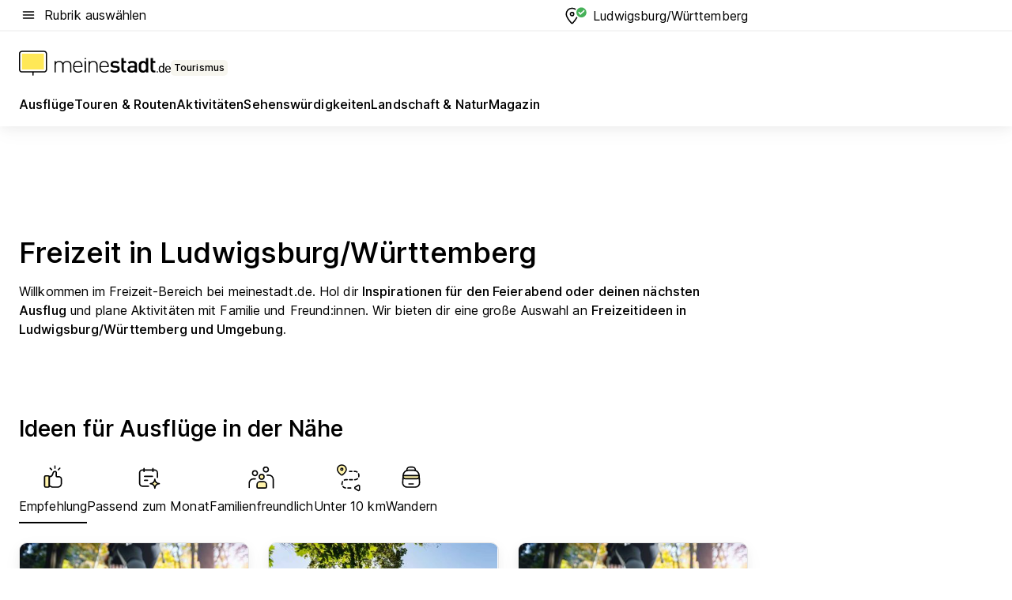

--- FILE ---
content_type: text/html; charset=utf-8
request_url: https://tourismus.meinestadt.de/ludwigsburg-wuerttemberg
body_size: 109940
content:
<!DOCTYPE html><html lang="de"><head><meta charset="UTF-8"><meta name="referrer" content="unsafe-url"><meta name="viewport" content="width=device-width, initial-scale=1.0"><meta http-equiv="X-UA-Compatible" content="ie=edge"><title>Freizeit in Ludwigsburg/Württemberg: Aktivitäten, Ausflüge, Veranstaltungen und mehr für Ludwigsburg/Württemberg | meinestadt.de</title><meta name="description" content="Alles rund um deine Freizeit in Ludwigsburg/Württemberg auf meinestadt.de – Hol dir Tipps und Ideen für Unternehmungen in Ludwigsburg/Württemberg und Umgebung."><meta name="robots" content="all"><link rel="canonical" href="https://tourismus.meinestadt.de/ludwigsburg-wuerttemberg"><meta property="og:site_name" content="meinestadt.de"><meta property="og:locale" content="de_DE"><meta property="og:type" content="website"><meta property="twitter:site" content="@meinestadt.de"><meta property="twitter:site:id" content="18801608"><meta property="twitter:card" content="summary_large_image"><meta property="fb:app_id" content="1142750435829968"><meta property="fb:pages" content="64154755476"><link rel="dns-prefetch" href="https://image-resize.meinestadt.de"><link rel="dns-prefetch" href="https://cluster-services.meinestadt.de"><link rel="preconnect" href="https://image-resize.meinestadt.de"><link rel="preconnect" href="https://cluster-services.meinestadt.de"><link href="https://cluster-services.meinestadt.de/fonts/v1/inter/fonts.css" rel="stylesheet"><link rel="preload" href="//securepubads.g.doubleclick.net/tag/js/gpt.js" as="script"><style>/*! normalize.css v8.0.1 | MIT License | github.com/necolas/normalize.css */html{line-height:1.15;-webkit-text-size-adjust:100%}body{margin:0}main{display:block}h1{font-size:2em;margin:.67em 0}hr{box-sizing:content-box;height:0;overflow:visible}pre{font-family:monospace,monospace;font-size:1em}a{background-color:transparent}abbr[title]{border-bottom:none;text-decoration:underline;-webkit-text-decoration:underline dotted;text-decoration:underline dotted}b,strong{font-weight:bolder}code,kbd,samp{font-family:monospace,monospace;font-size:1em}small{font-size:80%}sub,sup{font-size:75%;line-height:0;position:relative;vertical-align:baseline}sub{bottom:-.25em}sup{top:-.5em}img{border-style:none}button,input,optgroup,select,textarea{font-family:inherit;font-size:100%;line-height:1.15;margin:0}button,input{overflow:visible}button,select{text-transform:none}[type=button],[type=reset],[type=submit],button{-webkit-appearance:button}[type=button]::-moz-focus-inner,[type=reset]::-moz-focus-inner,[type=submit]::-moz-focus-inner,button::-moz-focus-inner{border-style:none;padding:0}[type=button]:-moz-focusring,[type=reset]:-moz-focusring,[type=submit]:-moz-focusring,button:-moz-focusring{outline:1px dotted ButtonText}fieldset{padding:.35em .75em .625em}legend{box-sizing:border-box;color:inherit;display:table;max-width:100%;padding:0;white-space:normal}progress{vertical-align:baseline}textarea{overflow:auto}[type=checkbox],[type=radio]{box-sizing:border-box;padding:0}[type=number]::-webkit-inner-spin-button,[type=number]::-webkit-outer-spin-button{height:auto}[type=search]{-webkit-appearance:textfield;outline-offset:-2px}[type=search]::-webkit-search-decoration{-webkit-appearance:none}::-webkit-file-upload-button{-webkit-appearance:button;font:inherit}:-webkit-autofill{-webkit-text-fill-color:fieldtext}details{display:block}summary{display:list-item}[hidden],template{display:none}blockquote,body,dd,dl,fieldset,figure,h1,h2,h3,h4,h5,h6,hr,legend,ol,p,pre,ul{margin:0;padding:0}li>ol,li>ul{margin-bottom:0}table{border-collapse:collapse;border-spacing:0}fieldset{border:0;min-width:0}button,input,select{-webkit-appearance:none;-moz-appearance:none;appearance:none;background-color:transparent;border:0;color:#000;font-family:Inter,sans-serif;font-size:14px;letter-spacing:.1px;line-height:22px;margin:0;outline:none!important;padding:0}@media screen and (min-width:375px){button,input,select{font-size:14px;letter-spacing:.1px;line-height:22px}}@media screen and (min-width:1280px){button,input,select{font-size:14px;letter-spacing:.1px;line-height:22px}}button:disabled,input:disabled,select:disabled{opacity:1;-webkit-text-fill-color:currentColor}button[type=submit],input[type=submit],select[type=submit]{font-weight:400}textarea{background-color:transparent;border:0;padding:0;resize:none}html{box-sizing:border-box;font-size:10px;min-height:100%;overflow-y:scroll}html *{box-sizing:inherit}html :after,html :before{box-sizing:inherit;display:block}body{color:#000;font-family:Inter,sans-serif;font-size:14px;letter-spacing:.1px;line-height:22px;position:relative}@media screen and (min-width:375px){body{font-size:14px;letter-spacing:.1px;line-height:22px}}@media screen and (min-width:1280px){body{font-size:14px;letter-spacing:.1px;line-height:22px}}button:disabled,input[type=button]:disabled,input[type=submit]:disabled{cursor:not-allowed}*{-webkit-tap-highlight-color:rgba(0,0,0,0);-moz-tap-highlight-color:transparent}:focus,:hover{outline:none}input:-webkit-autofill,input:-webkit-autofill:active,input:-webkit-autofill:focus,input:-webkit-autofill:hover{-webkit-transition:color 9999s ease-out,background-color 9999s ease-out;-webkit-transition-delay:9999s}a{color:#000;text-decoration:none;text-decoration-line:none}a:active,a:focus,a:hover,a:visited{color:#000;text-decoration:none}h1{font-size:22px;letter-spacing:.1px;line-height:30px}@media screen and (min-width:375px){h1{font-size:26px;letter-spacing:.1px;line-height:34px}}@media screen and (min-width:1280px){h1{font-size:36px;letter-spacing:.1px;line-height:44px}}h2{font-size:20px;letter-spacing:.1px;line-height:28px}@media screen and (min-width:375px){h2{font-size:22px;letter-spacing:.1px;line-height:30px}}@media screen and (min-width:1280px){h2{font-size:28px;letter-spacing:.1px;line-height:36px}}h3{font-size:18px;letter-spacing:.1px;line-height:26px}@media screen and (min-width:375px){h3{font-size:18px;letter-spacing:.1px;line-height:26px}}@media screen and (min-width:1280px){h3{font-size:20px;letter-spacing:.1px;line-height:28px}}h4{font-size:16px;letter-spacing:.1px;line-height:24px}@media screen and (min-width:375px){h4{font-size:16px;letter-spacing:.1px;line-height:24px}}@media screen and (min-width:1280px){h4{font-size:16px;letter-spacing:.1px;line-height:24px}}h5{font-size:14px;letter-spacing:.1px;line-height:22px}@media screen and (min-width:375px){h5{font-size:14px;letter-spacing:.1px;line-height:22px}}@media screen and (min-width:1280px){h5{font-size:14px;letter-spacing:.1px;line-height:22px}}h6{font-size:14px;letter-spacing:.1px;line-height:22px}@media screen and (min-width:375px){h6{font-size:14px;letter-spacing:.1px;line-height:22px}}@media screen and (min-width:1280px){h6{font-size:14px;letter-spacing:.1px;line-height:22px}}html{bottom:0;left:0;overflow-x:hidden;position:relative;right:0;top:0;-webkit-overflow-scrolling:touch}@supports (scrollbar-gutter:stable){html{scrollbar-gutter:stable}}@supports not (scrollbar-gutter:stable){html{overflow-y:scroll}}html.-noScroll{overflow:hidden}html.-noScroll::-webkit-scrollbar{display:none}@supports not (scrollbar-gutter:stable){@media screen and (min-width:768px){html.-noScroll,html.-noScroll .ms-cookie-banner{padding-right:15px}}}html.-noScroll body{height:100%;overflow:hidden;width:100%}form{margin:0}select{-webkit-appearance:none}::-ms-clear{display:none}button:focus{outline:0!important}</style><style>.ms-defaultView{display:grid;grid-template-areas:"smartBanner smartBanner smartBanner" "header header header" "m0 m0 m0" "stage stage stage" ". main ." "footer footer footer";grid-template-rows:auto auto auto auto 1fr auto;min-height:100%;width:100%}@media screen and (min-width:768px){.ms-defaultView{grid-template-areas:"header header header" "header header header" ". p0 ." "stage stage skyRight" "skyLeft main skyRight" "footer footer footer";grid-template-rows:auto auto auto auto 1fr auto}}@media screen and (min-width:1280px){.ms-defaultView{grid-template-areas:"header header header" "header header header" ". p0 ." "stage stage stage" "skyLeft main skyRight" "footer footer footer";grid-template-rows:auto auto auto auto 1fr auto}}.ms-defaultView{grid-template-columns:0 minmax(0,768px) 0}@media screen and (min-width:768px){.ms-defaultView{grid-template-columns:0 768px 1fr}}@media screen and (min-width:1280px){.ms-defaultView{grid-template-columns:1fr 970px minmax(310px,1fr)}}@media screen and (min-width:1440px){.ms-defaultView{grid-template-columns:minmax(160px,1fr) 970px minmax(310px,1fr)}}@media screen and (min-width:1600px){.ms-defaultView{grid-template-columns:minmax(160px,1fr) 1140px minmax(310px,1fr)}}.ms-defaultView__smartBanner{grid-area:smartBanner}.ms-defaultView__header{grid-area:header;margin-bottom:24px}@media screen and (min-width:768px){.ms-defaultView__m0,.ms-defaultView__m9{display:none}}.ms-defaultView__m0{grid-area:m0;padding-bottom:5px;padding-top:5px}.ms-defaultView__p2,.ms-defaultView__p5{display:none;padding-bottom:10px}@media screen and (min-width:768px){.ms-defaultView__p2,.ms-defaultView__p5{display:block}}.ms-defaultView__p2{grid-area:skyRight}.ms-defaultView__p5{grid-area:skyLeft;justify-self:end;padding-right:10px}@media screen and (max-width:1440px){.ms-defaultView__p5{display:none}}.ms-defaultView__p0{display:none;grid-area:p0;justify-content:center}@media screen and (min-width:768px){.ms-defaultView__p0{display:flex}}.ms-defaultView__main{grid-area:main}.ms-defaultView__stage{grid-area:stage;z-index:5}.ms-defaultView__footer{grid-area:footer}.ms-defaultView__linkunits{margin-bottom:30px}.ms-defaultView.-hasStage .ms-defaultView__p2{padding-top:10px}.ms-defaultView.-hasStage .ms-defaultView__header{margin-bottom:0}@media screen and (min-width:1280px){.ms-defaultView.-hasStage .ms-defaultView__header{margin-bottom:24px}.ms-defaultView.-stageWithAds{grid-template-areas:"header header header" "header header header" ". p0 ." "skyLeft stage skyRight" "skyLeft main skyRight" "footer footer footer"}}.ms-header[data-v-3396afb3]{box-shadow:0 4px 12px 0 rgba(0,0,0,.04),0 7px 25px 0 rgba(0,0,0,.04);display:flex;flex-direction:column;position:relative;width:100%}@media screen and (min-width:1280px){.ms-header[data-v-3396afb3]{padding-bottom:8px}.ms-header[data-v-3396afb3]:before{background-color:#f5f5f5;content:"";display:block;height:2px;left:0;position:absolute;top:38px;width:100%;z-index:-1}}.ms-header__lowerSection[data-v-3396afb3],.ms-header__middleSection[data-v-3396afb3],.ms-header__upperSection[data-v-3396afb3]{display:grid;grid-template-areas:". content .";grid-template-columns:0 minmax(0,768px) 0}@media screen and (min-width:768px){.ms-header__lowerSection[data-v-3396afb3],.ms-header__middleSection[data-v-3396afb3],.ms-header__upperSection[data-v-3396afb3]{grid-template-columns:0 768px 1fr}}@media screen and (min-width:1280px){.ms-header__lowerSection[data-v-3396afb3],.ms-header__middleSection[data-v-3396afb3],.ms-header__upperSection[data-v-3396afb3]{grid-template-columns:1fr 970px minmax(310px,1fr)}}@media screen and (min-width:1440px){.ms-header__lowerSection[data-v-3396afb3],.ms-header__middleSection[data-v-3396afb3],.ms-header__upperSection[data-v-3396afb3]{grid-template-columns:minmax(160px,1fr) 970px minmax(310px,1fr)}}@media screen and (min-width:1600px){.ms-header__lowerSection[data-v-3396afb3],.ms-header__middleSection[data-v-3396afb3],.ms-header__upperSection[data-v-3396afb3]{grid-template-columns:minmax(160px,1fr) 1140px minmax(310px,1fr)}}@media screen and (min-width:1280px){.ms-header__middleSection[data-v-3396afb3]{background-color:#f7f6ef}}.ms-header__lowerSectionContent[data-v-3396afb3],.ms-header__middleSectionContent[data-v-3396afb3],.ms-header__upperSectionContent[data-v-3396afb3]{display:grid;grid-area:content}@media screen and (min-width:1280px){.ms-header__lowerSectionContent[data-v-3396afb3],.ms-header__middleSectionContent[data-v-3396afb3],.ms-header__upperSectionContent[data-v-3396afb3]{padding-left:24px;padding-right:24px}}.ms-header__upperSectionContent[data-v-3396afb3]{grid-template-areas:"burgerMenuBtn logo .";grid-template-columns:1fr 1fr 1fr}@media screen and (min-width:1280px){.ms-header__upperSectionContent[data-v-3396afb3]{font-size:16px;grid-template-areas:"burgerMenuBtn .";grid-template-columns:1fr auto;height:40px;letter-spacing:.1px;line-height:24px}}@media screen and (min-width:1280px) and (min-width:375px){.ms-header__upperSectionContent[data-v-3396afb3]{font-size:16px;letter-spacing:.1px;line-height:24px}}@media screen and (min-width:1280px) and (min-width:1280px){.ms-header__upperSectionContent[data-v-3396afb3]{font-size:16px;letter-spacing:.1px;line-height:24px}}.ms-header__middleSectionContent[data-v-3396afb3]{grid-template-areas:"relocation";grid-template-columns:1fr}@media screen and (min-width:1280px){.ms-header__lowerSectionContent[data-v-3396afb3]{grid-template-areas:"logo          linkArea" "nav           nav";grid-template-columns:auto 1fr}}.ms-header__metaActions[data-v-3396afb3]{align-items:center;display:flex;gap:24px;justify-content:center;justify-self:end}@media screen and (min-width:768px){.ms-header__metaActions[data-v-3396afb3]{justify-content:flex-end}}.ms-header__burgerMenu[data-v-3396afb3]{grid-area:burgerMenuBtn}.ms-header__linkArea[data-v-3396afb3]{grid-area:linkArea}.ms-header__logo[data-v-3396afb3]{grid-area:logo}.ms-header__navBar[data-v-3396afb3]{grid-area:nav}.ms-header__relocation[data-v-3396afb3]{background-color:#f7f6ef;border-radius:10px;grid-area:relocation;margin-bottom:16px;margin-left:16px;margin-right:16px}@media screen and (min-width:1280px){.ms-header__relocation[data-v-3396afb3]{border-radius:none;margin:0}}.ms-header__bookmark[data-v-3396afb3],.ms-header__login[data-v-3396afb3]{align-self:center;justify-self:end}.ms-header__relocationToggle[data-v-3396afb3]{align-self:center;justify-self:center}@media screen and (min-width:1280px){.ms-header__relocationToggle[data-v-3396afb3]{justify-self:end}}.ms-header.-noBorderTop[data-v-3396afb3]:before{content:none}.ms-header.-noBorderBottom[data-v-3396afb3]{border-bottom:0;margin-bottom:0}.ms-smartBanner[data-v-41f22f7c]{align-items:center;background-color:#333;color:#fff;display:flex;min-height:80px;padding:10px;position:relative}.ms-smartBanner__closeBtn[data-v-41f22f7c]{align-self:center;cursor:pointer;display:block;height:14px;width:14px}.ms-smartBanner__closeBtn[data-v-41f22f7c],.ms-smartBanner__cta[data-v-41f22f7c],.ms-smartBanner__logo[data-v-41f22f7c]{cursor:pointer}.ms-smartBanner__logo[data-v-41f22f7c]{border-radius:13px;display:block;height:50px;margin-left:5px;width:50px}@media screen and (min-width:375px){.ms-smartBanner__logo[data-v-41f22f7c]{height:60px;margin-left:10px;width:60px}}.ms-smartBanner__description[data-v-41f22f7c],.ms-smartBanner__name[data-v-41f22f7c],.ms-smartBanner__rating[data-v-41f22f7c]{font-size:12px;letter-spacing:.1px;line-height:20px}@media screen and (min-width:375px){.ms-smartBanner__description[data-v-41f22f7c],.ms-smartBanner__name[data-v-41f22f7c],.ms-smartBanner__rating[data-v-41f22f7c]{font-size:12px;letter-spacing:.1px;line-height:20px}}@media screen and (min-width:1280px){.ms-smartBanner__description[data-v-41f22f7c],.ms-smartBanner__name[data-v-41f22f7c],.ms-smartBanner__rating[data-v-41f22f7c]{font-size:12px;letter-spacing:.1px;line-height:20px}}.ms-smartBanner__name[data-v-41f22f7c]{font-weight:525}.ms-smartBanner__rating[data-v-41f22f7c]{margin-top:auto}.ms-smartBanner__cta[data-v-41f22f7c]{border:1px solid #fff;border-radius:3px;bottom:10px;box-sizing:border-box;font-size:14px;letter-spacing:.1px;line-height:22px;padding:5px 10px;position:absolute;right:10px;-webkit-user-select:none;-moz-user-select:none;user-select:none}@media screen and (min-width:375px){.ms-smartBanner__cta[data-v-41f22f7c]{font-size:14px;letter-spacing:.1px;line-height:22px}}@media screen and (min-width:1280px){.ms-smartBanner__cta[data-v-41f22f7c]{font-size:14px;letter-spacing:.1px;line-height:22px}}@media screen and (min-width:375px){.ms-smartBanner__cta[data-v-41f22f7c]{padding:5px 15px}}.ms-smartBanner__cta[data-v-41f22f7c],.ms-smartBanner__cta[data-v-41f22f7c]:visited{color:#fff}.ms-smartBanner__cta[data-v-41f22f7c]:active,.ms-smartBanner__cta[data-v-41f22f7c]:hover{background-color:#fff;border-color:#333;color:#333}.ms-smartBanner__textWrapper[data-v-41f22f7c]{display:flex;flex-direction:column;height:100%;margin-left:5px}@media screen and (min-width:375px){.ms-smartBanner__textWrapper[data-v-41f22f7c]{margin-left:10px}}.ms-smartBanner__star[data-v-41f22f7c]{display:inline;fill:#fc0;height:1em;width:1em}.ms-smartBanner__star+.ms-smartBanner__star[data-v-41f22f7c]{margin-left:1px}.ms-smartBanner__star.-empty[data-v-41f22f7c]{color:#fff}.ms-adPlace[data-v-7a86a1e5]{display:flex;justify-content:center;position:relative}.ms-adPlace__placement[data-v-7a86a1e5]{max-width:100%}.ms-adPlace.-p0[data-v-7a86a1e5]{padding-bottom:5px}.ms-adPlace.-p2[data-v-7a86a1e5]{justify-content:flex-start;padding-left:10px}.ms-adPlace.-p3[data-v-7a86a1e5],.ms-adPlace.-p4[data-v-7a86a1e5]{display:none;margin-bottom:20px;text-align:center;width:300px}@media screen and (min-width:768px){.ms-adPlace.-p3[data-v-7a86a1e5],.ms-adPlace.-p4[data-v-7a86a1e5]{display:block}}.ms-adPlace.-m0[data-v-7a86a1e5]{width:100%}.ms-adPlace.-m9[data-v-7a86a1e5]{position:fixed;top:0;z-index:7000000}.ms-adPlace.-m0sticky[data-v-7a86a1e5]{left:0;position:fixed;top:0;z-index:4000000}.ms-adPlace.-p2[data-v-7a86a1e5],.ms-adPlace.-sticky[data-v-7a86a1e5]{position:sticky;top:10px}.ms-adPlace.-c1[data-v-7a86a1e5],.ms-adPlace.-c2[data-v-7a86a1e5],.ms-adPlace.-c3[data-v-7a86a1e5]{align-items:center;display:flex;height:auto;justify-content:center;margin-left:-20px;margin-right:-20px;text-align:center}.ms-adPlace.-m1[data-v-7a86a1e5]:not(.-disturber),.ms-adPlace.-m2[data-v-7a86a1e5]:not(.-disturber),.ms-adPlace.-m3[data-v-7a86a1e5]:not(.-disturber),.ms-adPlace.-m4[data-v-7a86a1e5]:not(.-disturber),.ms-adPlace.-m5[data-v-7a86a1e5]:not(.-disturber),.ms-adPlace.-m6[data-v-7a86a1e5]:not(.-disturber),.ms-adPlace.-m7[data-v-7a86a1e5]:not(.-disturber),.ms-adPlace.-mx[data-v-7a86a1e5]:not(.-disturber),.ms-adPlace.-n0[data-v-7a86a1e5]:not(.-disturber),.ms-adPlace.-n1[data-v-7a86a1e5]:not(.-disturber),.ms-adPlace.-n2[data-v-7a86a1e5]:not(.-disturber),.ms-adPlace.-n3[data-v-7a86a1e5]:not(.-disturber),.ms-adPlace.-n4[data-v-7a86a1e5]:not(.-disturber),.ms-adPlace.-n5[data-v-7a86a1e5]:not(.-disturber){margin-bottom:20px}@media screen and (min-width:768px){.ms-adPlace.-mobile[data-v-7a86a1e5]{display:none}}.ms-adPlace.-desktop[data-v-7a86a1e5]{display:none}@media screen and (min-width:768px){.ms-adPlace.-desktop[data-v-7a86a1e5]{display:flex}}@charset "UTF-8";.dot[data-v-342a9404]:before{color:#ff5151;content:"●";font-size:18px;position:absolute;right:0;top:-6px}.ms-headerLogo__extraText--truncated[data-v-d9ea6298]{overflow:hidden;text-overflow:ellipsis;white-space:nowrap}.ms-headerLogo[data-v-d9ea6298]{display:flex;height:100%;justify-content:center;width:100%}@media screen and (min-width:1280px){.ms-headerLogo[data-v-d9ea6298]{height:auto;justify-content:flex-start;width:auto}}.ms-headerLogo__slogan[data-v-d9ea6298]{align-items:center;display:flex;flex-direction:column;padding-bottom:16px;padding-top:8px;position:relative}@media screen and (min-width:1280px){.ms-headerLogo__slogan[data-v-d9ea6298]{align-items:center;flex-direction:row;gap:8px;height:32px;justify-content:flex-start;margin:24px 0;padding-bottom:0;padding-top:0;position:relative}}.ms-headerLogo__svg[data-v-d9ea6298]{height:29px;max-width:174px;min-width:174px;width:174px}@media screen and (min-width:1280px){.ms-headerLogo__svg[data-v-d9ea6298]{height:100%;max-width:192px;width:192px}}.ms-headerLogo__channelLabel[data-v-d9ea6298]{align-self:flex-end;background-color:#f7f6ef;border-radius:5px;font-size:12px;font-weight:525;letter-spacing:.1px;line-height:20px;padding:1px 2px;-webkit-user-select:none;-moz-user-select:none;user-select:none}@media screen and (min-width:375px){.ms-headerLogo__channelLabel[data-v-d9ea6298]{font-size:12px;letter-spacing:.1px;line-height:20px}}@media screen and (min-width:1280px){.ms-headerLogo__channelLabel[data-v-d9ea6298]{align-self:center;font-size:12px;letter-spacing:.1px;line-height:20px;margin-top:auto;padding:0 4px;position:relative;right:auto;top:auto}}.ms-headerLogo__extraText[data-v-d9ea6298]{font-size:12px;letter-spacing:.1px;line-height:20px;margin-left:47px;margin-top:5px}@media screen and (min-width:375px){.ms-headerLogo__extraText[data-v-d9ea6298]{font-size:12px;letter-spacing:.1px;line-height:20px}}@media screen and (min-width:1280px){.ms-headerLogo__extraText[data-v-d9ea6298]{font-size:12px;letter-spacing:.1px;line-height:20px}}.ms-headerLogo__extraText--truncated[data-v-d9ea6298]{width:170px}.ms-headerLogo.-noLabel .ms-headerLogo__slogan[data-v-d9ea6298]{height:76px;justify-content:center;padding-bottom:0;padding-top:0}.ms-navBar[data-v-d1b54ae8],.ms-navBar__items[data-v-d1b54ae8]{max-width:100%;width:100%}.ms-navBar__items[data-v-d1b54ae8]{display:flex;flex-direction:row;gap:16px}@media screen and (min-width:1280px){.ms-navBar__items[data-v-d1b54ae8]{gap:32px}}.ms-navBar__item[data-v-d1b54ae8]{list-style:none;position:relative}.ms-navBar__item.-hidden[data-v-d1b54ae8]{opacity:0;pointer-events:none}.ms-navBar__itemLink[data-v-d1b54ae8]{color:#000;cursor:pointer;display:block;font-size:16px;font-weight:525;letter-spacing:.1px;line-height:24px;padding-bottom:8px}@media screen and (min-width:375px){.ms-navBar__itemLink[data-v-d1b54ae8]{font-size:16px;letter-spacing:.1px;line-height:24px}}@media screen and (min-width:1280px){.ms-navBar__itemLink[data-v-d1b54ae8]{font-size:16px;letter-spacing:.1px;line-height:24px}}.ms-navBar__itemLink[data-v-d1b54ae8]:after{border-radius:4px;bottom:0;content:"";height:4px;left:0;position:absolute;transform:scaleX(0);transform-origin:center;transition-duration:.3s;transition-property:background-color,transform;transition-timing-function:cubic-bezier(.4,0,.2,1);width:100%}.ms-navBar__itemLink.-active[data-v-d1b54ae8]:after,.ms-navBar__itemLink[data-v-d1b54ae8]:hover:after{background-color:#ffe857;transform:scaleX(1)}.ms-navBar__itemLink[data-v-d1b54ae8]:active:after{background-color:#fc0;transform:scaleX(1.1)}.ms-navBar__itemLink.-currentChannel[data-v-d1b54ae8]{pointer-events:none}.ms-navBar__itemLink.-currentChannel[data-v-d1b54ae8]:after{background-image:linear-gradient(#ffe857,#ffe857);background-size:100% 4px;border-radius:2px}.ms-navBar__itemLink.-hideHighlighting[data-v-d1b54ae8]:after{background-image:linear-gradient(180deg,#f5f5f5,#f5f5f5);background-size:0 4px}.ms-navBar__itemLink.-noPaddingRight[data-v-d1b54ae8]:hover:after{width:100%}.ms-navBar__itemLink.-noPaddingRight[data-v-d1b54ae8]:active:after{left:-4px;width:calc(100% + 8px)}.ms-navBar__itemLink.-noPaddingRight .ms-navBar__itemLinkText[data-v-d1b54ae8]{padding-right:5px;white-space:nowrap}.ms-navBar__itemLinkText[data-v-d1b54ae8]{white-space:nowrap}.ms-offcanvasNav[data-v-47fe3c3d]{position:relative;z-index:6000020}.ms-offcanvasNav[data-v-47fe3c3d]:before{background-color:#333;bottom:0;content:"";height:100vh;left:0;opacity:0;pointer-events:none;position:fixed;top:0;transition-duration:.3s;transition-property:opacity,-webkit-backdrop-filter;transition-property:backdrop-filter,opacity;transition-property:backdrop-filter,opacity,-webkit-backdrop-filter;transition-timing-function:cubic-bezier(.4,0,.2,1);width:100vw;will-change:backdrop-filter}@supports ((-webkit-backdrop-filter:blur()) or (backdrop-filter:blur())){.ms-offcanvasNav[data-v-47fe3c3d]:before{-webkit-backdrop-filter:blur(0);backdrop-filter:blur(0)}}.ms-offcanvasNav[data-v-47fe3c3d]:before{z-index:-1}.ms-offcanvasNav.-open .ms-offcanvasNav__drawer[data-v-47fe3c3d]{transform:translateX(0)}.ms-offcanvasNav.-open[data-v-47fe3c3d]:before{cursor:pointer;opacity:.75;pointer-events:all}@supports ((-webkit-backdrop-filter:blur()) or (backdrop-filter:blur())){.ms-offcanvasNav.-open[data-v-47fe3c3d]:before{-webkit-backdrop-filter:blur(1px);backdrop-filter:blur(1px)}}.ms-offcanvasNav__drawer[data-v-47fe3c3d]{background-color:#fff;bottom:0;display:flex;flex-direction:column;left:0;position:fixed;right:0;top:0;transform:translateX(-100%);transition:transform .3s cubic-bezier(.4,0,.2,1);width:100vw;z-index:0}@media screen and (min-width:768px){.ms-offcanvasNav__drawer[data-v-47fe3c3d]{width:320px}}.ms-offcanvasNav__layerWrapper[data-v-47fe3c3d]{display:flex;flex-grow:1;min-width:100%;overflow:hidden;position:relative;z-index:5}.ms-offcanvasNav__level0[data-v-47fe3c3d],.ms-offcanvasNav__level1[data-v-47fe3c3d]{bottom:0;display:flex;flex-direction:column;left:0;overflow:hidden;position:absolute;right:0;top:0;transition:transform .3s cubic-bezier(.4,0,.2,1)}.ms-offcanvasNav__level0[data-v-47fe3c3d]{transform:translateX(0)}.ms-offcanvasNav__level0.-open[data-v-47fe3c3d]{transform:translateX(-100%)}.ms-offcanvasNav__level1[data-v-47fe3c3d]{transform:translateX(100%)}.ms-offcanvasNav__level1.-open[data-v-47fe3c3d]{transform:translateX(0)}.ms-offcanvasNav__nav[data-v-47fe3c3d]{align-items:center;background-color:#fff;display:flex;justify-content:space-between;padding-left:32px;padding-right:32px;padding-top:32px;width:100%}.ms-offcanvasNav__icon[data-v-47fe3c3d]{height:24px;width:24px}.ms-offcanvasNav__backBtn[data-v-47fe3c3d],.ms-offcanvasNav__closeBtn[data-v-47fe3c3d]{align-items:center;cursor:pointer;display:flex;height:100%}.ms-offcanvasNav__backBtn+.ms-offcanvasNav__backBtn[data-v-47fe3c3d],.ms-offcanvasNav__backBtn+.ms-offcanvasNav__closeBtn[data-v-47fe3c3d],.ms-offcanvasNav__closeBtn+.ms-offcanvasNav__backBtn[data-v-47fe3c3d],.ms-offcanvasNav__closeBtn+.ms-offcanvasNav__closeBtn[data-v-47fe3c3d]{margin-left:auto}.ms-offcanvasNav__backBtn.-noPointer[data-v-47fe3c3d],.ms-offcanvasNav__closeBtn.-noPointer[data-v-47fe3c3d]{cursor:auto}.ms-offcanvasNav__headline[data-v-47fe3c3d],.ms-offcanvasNav__link[data-v-47fe3c3d]{flex-shrink:0}.ms-offcanvasNav__headline[data-v-47fe3c3d]{align-items:center;display:flex;flex-direction:column;font-size:18px;font-weight:525;letter-spacing:.1px;line-height:26px;padding-bottom:48px;padding-top:24px;text-align:center}@media screen and (min-width:375px){.ms-offcanvasNav__headline[data-v-47fe3c3d]{font-size:18px;letter-spacing:.1px;line-height:26px}}@media screen and (min-width:1280px){.ms-offcanvasNav__headline[data-v-47fe3c3d]{font-size:20px;letter-spacing:.1px;line-height:28px}}.ms-offcanvasNav__link[data-v-47fe3c3d]{align-items:center;cursor:pointer;display:flex;font-size:16px;font-weight:525;height:50px;justify-content:space-between;letter-spacing:.1px;line-height:24px;padding-left:32px;padding-right:32px;position:relative;width:100%}@media screen and (min-width:375px){.ms-offcanvasNav__link[data-v-47fe3c3d]{font-size:16px;letter-spacing:.1px;line-height:24px}}@media screen and (min-width:1280px){.ms-offcanvasNav__link[data-v-47fe3c3d]{font-size:16px;letter-spacing:.1px;line-height:24px}}.ms-offcanvasNav__link[data-v-47fe3c3d]:after{border-radius:2px;bottom:0;content:"";left:0;position:absolute;top:0;width:5px}.ms-offcanvasNav__link[data-v-47fe3c3d]:hover:after{background-color:#f1ede0}.ms-offcanvasNav__link.-active[data-v-47fe3c3d]{font-weight:525}.ms-offcanvasNav__link.-active[data-v-47fe3c3d]:after{background-color:#ffda00}.ms-offcanvasNav__body[data-v-47fe3c3d]{flex-shrink:1;overflow-y:auto;-webkit-overflow-scrolling:touch}.ms-offcanvasNav__btnArea[data-v-47fe3c3d]{box-shadow:0 4px 12px 0 rgba(0,0,0,.04),0 7px 25px 0 rgba(0,0,0,.04);display:flex;flex-direction:column;flex-shrink:0;gap:8px;justify-self:flex-end;margin-top:auto;padding:32px}.ms-offcanvasNav__cta[data-v-47fe3c3d]{align-items:center;background-color:#ffda00;display:flex;flex-grow:1;justify-content:center;min-height:50px;min-width:50%;padding-left:5px;padding-right:5px;text-align:center}.ms-offcanvasNav__cta.-secondary[data-v-47fe3c3d]{background:#fff}.ms-offcanvasNav__channelIcon[data-v-47fe3c3d]{background-color:#fbfaf7;border-radius:50%;margin-bottom:8px}.cs-bookmark-icon[data-v-3aada5eb]{display:block;position:relative}.cs-bookmark-icon[data-v-3aada5eb]:after{background-color:#f14165;border:2px solid #fff;border-radius:50%;content:"";height:10px;opacity:0;position:absolute;right:1px;top:1px;transition:opacity .2s cubic-bezier(.4,0,.2,1);width:10px}.cs-bookmark-icon__icon[data-v-3aada5eb]{height:24px;width:24px}.cs-bookmark-icon.-hasDot[data-v-3aada5eb]:after{opacity:1}.ms-textLink.-truncated .ms-textLink__textWrapper[data-v-38ea909b],.ms-textLink__suffix[data-v-38ea909b]{overflow:hidden;text-overflow:ellipsis;white-space:nowrap}.ms-textLink[data-v-38ea909b]{align-items:flex-start;cursor:pointer;display:flex}.ms-textLink .ms-textLink__text[data-v-38ea909b]{background-image:linear-gradient(#fc0,#fc0);background-position:50% 100%;background-repeat:no-repeat;background-size:0 2px;transition:background-size .3s ease-in}.ms-textLink:focus .ms-textLink__text[data-v-38ea909b],.ms-textLink:hover .ms-textLink__text[data-v-38ea909b]{background-size:100% 2px}.ms-textLink:active .ms-textLink__text[data-v-38ea909b]{background-image:linear-gradient(#fc0,#fc0);background-size:100% 2px}.ms-textLink__svg[data-v-38ea909b]{color:#fc0;display:inline-block;height:22px;margin-right:5px;min-width:12px;width:12px}@media screen and (min-width:768px){.ms-textLink__svg[data-v-38ea909b]{height:22px}}.ms-textLink.-copylink[data-v-38ea909b]{color:inherit;display:inline-block;font-size:inherit;font-weight:inherit}.ms-textLink.-copylink .ms-textLink__text[data-v-38ea909b]{background-image:linear-gradient(#fc0,#fc0);background-position:50% 100%;background-repeat:no-repeat;background-size:80% 2px;transition:background-size .3s ease-in}.ms-textLink.-copylink:focus .ms-textLink__text[data-v-38ea909b],.ms-textLink.-copylink:hover .ms-textLink__text[data-v-38ea909b]{background-size:100% 2px}.ms-textLink.-copylink:active .ms-textLink__text[data-v-38ea909b]{background-image:linear-gradient(#333,#333);background-size:100% 2px}.ms-textLink.-hyphens[data-v-38ea909b]{-webkit-hyphens:auto;hyphens:auto;word-break:normal}.ms-textLink.-anchorLink[data-v-38ea909b]{display:inline}.ms-textLink.-clickArea[data-v-38ea909b]:after{bottom:0;content:"";left:0;position:absolute;right:0;top:0}.ms-textLink__suffix[data-v-38ea909b]{color:#999;margin-left:5px}.ms-button[data-v-0cd7eb0c]{background-color:#ffda00;border:1px solid #ffda00;border-radius:3px;cursor:pointer;display:inline-block;height:50px;max-height:50px;min-height:50px;padding-left:30px;padding-right:30px;position:relative;transition-duration:.3s;transition-property:color,background-color,border-color;transition-timing-function:cubic-bezier(.4,0,.2,1);-webkit-user-select:none;-moz-user-select:none;user-select:none}.ms-button[data-v-0cd7eb0c]:active,.ms-button[data-v-0cd7eb0c]:focus,.ms-button[data-v-0cd7eb0c]:hover{background-color:#feba2e;border-color:#feba2e}.ms-button[data-v-0cd7eb0c]:disabled{background-color:#fced96;border-color:#fced96;color:#999;cursor:not-allowed}.ms-button[data-v-0cd7eb0c]:active:not(:disabled){transform:translateY(2px)}.ms-button__flexWrapper[data-v-0cd7eb0c]{align-items:center;display:flex;height:100%;justify-content:center}.ms-button__icon[data-v-0cd7eb0c]{height:25px;margin-right:10px;width:25px}.ms-button__loader[data-v-0cd7eb0c]{display:none;left:50%;position:absolute;top:50%;transform:translate(-50%,-50%)}.ms-button.-secondary[data-v-0cd7eb0c]{background-color:#f5f5f5;border-color:#ccc}.ms-button.-secondary[data-v-0cd7eb0c]:active,.ms-button.-secondary[data-v-0cd7eb0c]:focus,.ms-button.-secondary[data-v-0cd7eb0c]:hover{background-color:#ccc}.ms-button.-secondary[data-v-0cd7eb0c]:disabled{background-color:#f5f5f5}.ms-button.-inverted[data-v-0cd7eb0c]{background-color:transparent;border-color:#fff;color:#fff}.ms-button.-inverted[data-v-0cd7eb0c]:active,.ms-button.-inverted[data-v-0cd7eb0c]:focus,.ms-button.-inverted[data-v-0cd7eb0c]:hover{background-color:#fff;color:#333}.ms-button.-inverted[data-v-0cd7eb0c]:disabled{background-color:#f5f5f5}.ms-button.-small[data-v-0cd7eb0c]{height:30px;max-height:30px;min-height:30px}.ms-button.-noTextWrap[data-v-0cd7eb0c]{white-space:nowrap}.ms-button.-square[data-v-0cd7eb0c]{padding:0;width:50px}.ms-button.-loading .ms-button__flexWrapper[data-v-0cd7eb0c]{visibility:hidden}.ms-button.-loading .ms-button__loader[data-v-0cd7eb0c]{display:block}.cs-autocomplete-dropdown__wrapper[data-v-f6b38de5]{align-items:flex-end;border-radius:5px;border-style:solid;border-width:1px;display:flex;height:52px;padding:5px 12px;position:relative;--tw-border-opacity:1;border-color:rgb(204 204 204/var(--tw-border-opacity));transition-duration:.2s;transition-property:all;transition-timing-function:cubic-bezier(.4,0,.2,1)}.cs-autocomplete-dropdown__wrapper[data-v-f6b38de5]:hover{box-shadow:0 0 0 4px #f1ede0}.cs-autocomplete-dropdown__input[data-v-f6b38de5]{flex-grow:1;overflow:hidden;text-overflow:ellipsis;white-space:nowrap;width:100%}.cs-autocomplete-dropdown__label[data-v-f6b38de5]{left:12px;max-width:calc(100% - 24px);overflow:hidden;position:absolute;text-overflow:ellipsis;top:5px;transform:translateY(9px);white-space:nowrap;--tw-text-opacity:1;color:rgb(102 102 102/var(--tw-text-opacity));transition-duration:.2s;transition-property:all;transition-timing-function:cubic-bezier(.4,0,.2,1)}@media screen and (min-width:768px){.cs-autocomplete-dropdown__label[data-v-f6b38de5]{transform:translateY(9px)}}.cs-autocomplete-dropdown.-filled .cs-autocomplete-dropdown__label[data-v-f6b38de5],.cs-autocomplete-dropdown.-focus .cs-autocomplete-dropdown__label[data-v-f6b38de5]{font-size:12px;letter-spacing:.1px;line-height:20px;transform:translateY(0)}@media screen and (min-width:375px){.cs-autocomplete-dropdown.-filled .cs-autocomplete-dropdown__label[data-v-f6b38de5],.cs-autocomplete-dropdown.-focus .cs-autocomplete-dropdown__label[data-v-f6b38de5]{font-size:12px;letter-spacing:.1px;line-height:20px}}@media screen and (min-width:1280px){.cs-autocomplete-dropdown.-filled .cs-autocomplete-dropdown__label[data-v-f6b38de5],.cs-autocomplete-dropdown.-focus .cs-autocomplete-dropdown__label[data-v-f6b38de5]{font-size:12px;letter-spacing:.1px;line-height:20px}}.cs-autocomplete-dropdown.-focus .cs-autocomplete-dropdown__wrapper[data-v-f6b38de5]{box-shadow:0 0 0 4px #fff3ab;--tw-border-opacity:1;border-color:rgb(255 211 29/var(--tw-border-opacity))}.cs-autocomplete-dropdown.-error .cs-autocomplete-dropdown__input[data-v-f6b38de5]{width:calc(100% - 52px)}.cs-autocomplete-dropdown.-error .cs-autocomplete-dropdown__wrapper[data-v-f6b38de5]{box-shadow:0 0 0 4px #fccfd8;--tw-border-opacity:1;border-color:rgb(241 65 101/var(--tw-border-opacity))}.cs-autocomplete-dropdown.-error .cs-autocomplete-dropdown__label[data-v-f6b38de5],.cs-autocomplete-dropdown.-error .cs-autocomplete-dropdown__wrapper[data-v-f6b38de5]{--tw-text-opacity:1;color:rgb(241 65 101/var(--tw-text-opacity))}.cs-autocomplete-dropdown.-inactive[data-v-f6b38de5]{cursor:not-allowed}.cs-autocomplete-dropdown.-inactive .cs-autocomplete-dropdown__input[data-v-f6b38de5]{cursor:not-allowed;width:calc(100% - 52px)}.cs-autocomplete-dropdown.-inactive .cs-autocomplete-dropdown__wrapper[data-v-f6b38de5]{box-shadow:none;--tw-border-opacity:1;border-color:rgb(229 229 229/var(--tw-border-opacity))}.cs-autocomplete-dropdown.-inactive .cs-autocomplete-dropdown__label[data-v-f6b38de5],.cs-autocomplete-dropdown.-inactive .cs-autocomplete-dropdown__wrapper[data-v-f6b38de5]{--tw-text-opacity:1;color:rgb(204 204 204/var(--tw-text-opacity))}.mt-12[data-v-f6b38de5]{margin-top:12px}.ms-stars-rating__star[data-v-2cac27f2]{height:1em;width:1em}.ms-stars-rating__star+.ms-stars-rating__star[data-v-2cac27f2]{margin-left:1px}.m-breakpoint-filter[data-v-622f57cb]{display:none}@media screen and (min-width:768px){.m-breakpoint-filter.-desktop[data-v-622f57cb],.m-breakpoint-filter.-tablet[data-v-622f57cb]{display:block}}@media screen and (min-width:1280px){.m-breakpoint-filter.-tablet[data-v-622f57cb]{display:none}}.m-breakpoint-filter.-mobile[data-v-622f57cb]{display:block}@media screen and (min-width:768px){.m-breakpoint-filter.-mobile[data-v-622f57cb]{display:none}}.m-breakpoint-filter.-tabletAndMobile[data-v-622f57cb]{display:block}@media screen and (min-width:1280px){.m-breakpoint-filter.-tabletAndMobile[data-v-622f57cb]{display:none}.m-breakpoint-filter.-desktopOnly[data-v-622f57cb]{display:block}}.w-custom[data-v-c9cd81b2]{width:260px}.custom-img-size[data-v-d447e63c]{height:215px;max-height:215px;-o-object-fit:cover;object-fit:cover}@media screen and (min-width:768px){.custom-img-size[data-v-d447e63c]{height:195px;width:346px}}@media screen and (min-width:1280px){.custom-img-size[data-v-d447e63c]{height:164px;width:289px}}@media screen and (min-width:1600px){.custom-img-size[data-v-d447e63c]{height:195px;width:346px}}.ms-clickArea[data-v-0a2bb1bc],.ms-clickArea[data-v-0a2bb1bc]:focus,.ms-clickArea[data-v-0a2bb1bc]:hover,.ms-clickArea[data-v-0a2bb1bc]:visited{color:inherit}.ms-clickArea[data-v-0a2bb1bc]:after{bottom:0;content:"";display:block;left:0;position:absolute;right:0;top:0;z-index:10}.ui-random-size[data-v-705abcce]{width:281px}@media screen and (min-width:768px){.ui-random-size[data-v-705abcce]{width:253px}}@media screen and (min-width:1280px){.ui-random-size[data-v-705abcce]{width:210px}}@media screen and (min-width:1600px){.ui-random-size[data-v-705abcce]{width:253px}}.ui-random-shadow[data-v-705abcce]{box-shadow:0 7px 25px 0 rgba(0,0,0,.04),0 4px 12px 0 rgba(0,0,0,.04)}.ui-random-shadow[data-v-705abcce]:hover{box-shadow:0 10px 20px 0 rgba(0,0,0,.12),0 4px 8px 0 rgba(0,0,0,.06)}.ui-random-image-height[data-v-705abcce]{height:141px}.ui-random-image-blur[data-v-705abcce]{filter:blur(4px)}.ui-image-height[data-v-705abcce]{height:calc(100% - 16px)}.ui-custom-size[data-v-34359f32]{height:38px;width:38px}.footer-grid[data-v-97186ed2]{display:grid;grid-template-areas:". content .";grid-template-columns:0 minmax(0,768px) 0}@media screen and (min-width:768px){.footer-grid[data-v-97186ed2]{grid-template-columns:0 768px 1fr}}@media screen and (min-width:1280px){.footer-grid[data-v-97186ed2]{grid-template-columns:1fr 970px minmax(310px,1fr)}}@media screen and (min-width:1440px){.footer-grid[data-v-97186ed2]{grid-template-columns:minmax(160px,1fr) 970px minmax(310px,1fr)}}@media screen and (min-width:1600px){.footer-grid[data-v-97186ed2]{grid-template-columns:minmax(160px,1fr) 1140px minmax(310px,1fr)}}.footer-grid__item[data-v-97186ed2]{grid-area:content}.custom-icon-size[data-v-3f48c70d]{min-height:38px;min-width:38px}.custom-padding[data-v-3f48c70d]{padding-bottom:7px;padding-top:7px}.closeIcon[data-v-3f48c70d],.input:checked~.label .openIcon[data-v-3f48c70d]{display:none}.input:checked~.label .closeIcon[data-v-3f48c70d]{display:block}.body[data-v-3f48c70d]{height:0;overflow:hidden}.input:checked~.body[data-v-3f48c70d]{height:auto;overflow:visible}</style><style>/*! tailwindcss v3.4.3 | MIT License | https://tailwindcss.com*/*,:after,:before{border:0 solid #e5e7eb;box-sizing:border-box}:after,:before{--tw-content:""}:host,html{line-height:1.5;-webkit-text-size-adjust:100%;font-family:ui-sans-serif,system-ui,sans-serif,Apple Color Emoji,Segoe UI Emoji,Segoe UI Symbol,Noto Color Emoji;font-feature-settings:normal;font-variation-settings:normal;-moz-tab-size:4;-o-tab-size:4;tab-size:4;-webkit-tap-highlight-color:transparent}body{line-height:inherit;margin:0}hr{border-top-width:1px;color:inherit;height:0}abbr:where([title]){-webkit-text-decoration:underline dotted;text-decoration:underline dotted}h1,h2,h3,h4,h5,h6{font-size:inherit;font-weight:inherit}a{color:inherit;text-decoration:inherit}b,strong{font-weight:bolder}code,kbd,pre,samp{font-family:ui-monospace,SFMono-Regular,Menlo,Monaco,Consolas,Liberation Mono,Courier New,monospace;font-feature-settings:normal;font-size:1em;font-variation-settings:normal}small{font-size:80%}sub,sup{font-size:75%;line-height:0;position:relative;vertical-align:baseline}sub{bottom:-.25em}sup{top:-.5em}table{border-collapse:collapse;border-color:inherit;text-indent:0}button,input,optgroup,select,textarea{color:inherit;font-family:inherit;font-feature-settings:inherit;font-size:100%;font-variation-settings:inherit;font-weight:inherit;letter-spacing:inherit;line-height:inherit;margin:0;padding:0}button,select{text-transform:none}button,input:where([type=button]),input:where([type=reset]),input:where([type=submit]){-webkit-appearance:button;background-color:transparent;background-image:none}:-moz-focusring{outline:auto}:-moz-ui-invalid{box-shadow:none}progress{vertical-align:baseline}::-webkit-inner-spin-button,::-webkit-outer-spin-button{height:auto}[type=search]{-webkit-appearance:textfield;outline-offset:-2px}::-webkit-search-decoration{-webkit-appearance:none}::-webkit-file-upload-button{-webkit-appearance:button;font:inherit}summary{display:list-item}blockquote,dd,dl,figure,h1,h2,h3,h4,h5,h6,hr,p,pre{margin:0}fieldset{margin:0}fieldset,legend{padding:0}menu,ol,ul{list-style:none;margin:0;padding:0}dialog{padding:0}textarea{resize:vertical}input::-moz-placeholder,textarea::-moz-placeholder{color:#9ca3af;opacity:1}input::placeholder,textarea::placeholder{color:#9ca3af;opacity:1}[role=button],button{cursor:pointer}:disabled{cursor:default}audio,canvas,embed,iframe,img,object,svg,video{display:block;vertical-align:middle}img,video{height:auto;max-width:100%}[hidden]{display:none}*,:after,:before{--tw-border-spacing-x:0;--tw-border-spacing-y:0;--tw-translate-x:0;--tw-translate-y:0;--tw-rotate:0;--tw-skew-x:0;--tw-skew-y:0;--tw-scale-x:1;--tw-scale-y:1;--tw-pan-x: ;--tw-pan-y: ;--tw-pinch-zoom: ;--tw-scroll-snap-strictness:proximity;--tw-gradient-from-position: ;--tw-gradient-via-position: ;--tw-gradient-to-position: ;--tw-ordinal: ;--tw-slashed-zero: ;--tw-numeric-figure: ;--tw-numeric-spacing: ;--tw-numeric-fraction: ;--tw-ring-inset: ;--tw-ring-offset-width:0px;--tw-ring-offset-color:#fff;--tw-ring-color:rgba(59,130,246,.5);--tw-ring-offset-shadow:0 0 #0000;--tw-ring-shadow:0 0 #0000;--tw-shadow:0 0 #0000;--tw-shadow-colored:0 0 #0000;--tw-blur: ;--tw-brightness: ;--tw-contrast: ;--tw-grayscale: ;--tw-hue-rotate: ;--tw-invert: ;--tw-saturate: ;--tw-sepia: ;--tw-drop-shadow: ;--tw-backdrop-blur: ;--tw-backdrop-brightness: ;--tw-backdrop-contrast: ;--tw-backdrop-grayscale: ;--tw-backdrop-hue-rotate: ;--tw-backdrop-invert: ;--tw-backdrop-opacity: ;--tw-backdrop-saturate: ;--tw-backdrop-sepia: ;--tw-contain-size: ;--tw-contain-layout: ;--tw-contain-paint: ;--tw-contain-style: }::backdrop{--tw-border-spacing-x:0;--tw-border-spacing-y:0;--tw-translate-x:0;--tw-translate-y:0;--tw-rotate:0;--tw-skew-x:0;--tw-skew-y:0;--tw-scale-x:1;--tw-scale-y:1;--tw-pan-x: ;--tw-pan-y: ;--tw-pinch-zoom: ;--tw-scroll-snap-strictness:proximity;--tw-gradient-from-position: ;--tw-gradient-via-position: ;--tw-gradient-to-position: ;--tw-ordinal: ;--tw-slashed-zero: ;--tw-numeric-figure: ;--tw-numeric-spacing: ;--tw-numeric-fraction: ;--tw-ring-inset: ;--tw-ring-offset-width:0px;--tw-ring-offset-color:#fff;--tw-ring-color:rgba(59,130,246,.5);--tw-ring-offset-shadow:0 0 #0000;--tw-ring-shadow:0 0 #0000;--tw-shadow:0 0 #0000;--tw-shadow-colored:0 0 #0000;--tw-blur: ;--tw-brightness: ;--tw-contrast: ;--tw-grayscale: ;--tw-hue-rotate: ;--tw-invert: ;--tw-saturate: ;--tw-sepia: ;--tw-drop-shadow: ;--tw-backdrop-blur: ;--tw-backdrop-brightness: ;--tw-backdrop-contrast: ;--tw-backdrop-grayscale: ;--tw-backdrop-hue-rotate: ;--tw-backdrop-invert: ;--tw-backdrop-opacity: ;--tw-backdrop-saturate: ;--tw-backdrop-sepia: ;--tw-contain-size: ;--tw-contain-layout: ;--tw-contain-paint: ;--tw-contain-style: }.container{width:100%}@media (min-width:0px){.container{max-width:0}}@media (min-width:375px){.container{max-width:375px}}@media (min-width:768px){.container{max-width:768px}}@media (min-width:1280px){.container{max-width:1280px}}@media (min-width:1440px){.container{max-width:1440px}}@media (min-width:1600px){.container{max-width:1600px}}.pointer-events-none{pointer-events:none}.\!visible{visibility:visible!important}.visible{visibility:visible}.invisible{visibility:hidden}.fixed{position:fixed}.absolute{position:absolute}.relative{position:relative}.sticky{position:sticky}.inset-0{inset:0}.-left-16{left:-16px}.-left-\[19px\]{left:-19px}.-right-16{right:-16px}.-right-\[19px\]{right:-19px}.-top-10{top:-10px}.-top-16{top:-16px}.bottom-0{bottom:0}.bottom-1{bottom:1px}.bottom-10{bottom:10px}.bottom-16{bottom:16px}.bottom-32{bottom:32px}.bottom-8{bottom:8px}.bottom-96{bottom:96px}.left-0{left:0}.left-1\/2{left:50%}.left-10{left:10px}.left-16{left:16px}.left-24{left:24px}.left-32{left:32px}.left-\[50\%\]{left:50%}.right-0{right:0}.right-10{right:10px}.right-15{right:15px}.right-16{right:16px}.right-24{right:24px}.right-8{right:8px}.top-0{top:0}.top-1\/2{top:50%}.top-10{top:10px}.top-16{top:16px}.top-8{top:8px}.top-full{top:100%}.isolate{isolation:isolate}.z-background{z-index:-1}.z-content{z-index:0}.z-content-control{z-index:5}.z-content-dropdown{z-index:30}.z-content-linkarea{z-index:10}.z-content-swimminglink{z-index:15}.z-content-tabcontent{z-index:20}.z-expanding-ad{z-index:5000}.z-expanding-nav{z-index:5000000}.z-overlay-canvas{z-index:6000000}.z-overlay-canvas-modal{z-index:6000025}.order-2{order:2}.col-span-12{grid-column:span 12/span 12}.col-span-4{grid-column:span 4/span 4}.col-span-full{grid-column:1/-1}.col-start-2{grid-column-start:2}.col-end-2{grid-column-end:2}.m-16{margin:16px}.m-8{margin:8px}.mx-\[6px\]{margin-left:6px;margin-right:6px}.my-30{margin-bottom:30px;margin-top:30px}.\!mb-0{margin-bottom:0!important}.-ml-30{margin-left:-30px}.-mt-30{margin-top:-30px}.mb-0{margin-bottom:0}.mb-10{margin-bottom:10px}.mb-15{margin-bottom:15px}.mb-16{margin-bottom:16px}.mb-20{margin-bottom:20px}.mb-24{margin-bottom:24px}.mb-25{margin-bottom:25px}.mb-30{margin-bottom:30px}.mb-32{margin-bottom:32px}.mb-4{margin-bottom:4px}.mb-40{margin-bottom:40px}.mb-48{margin-bottom:48px}.mb-5{margin-bottom:5px}.mb-56{margin-bottom:56px}.mb-60{margin-bottom:60px}.mb-64{margin-bottom:64px}.mb-8{margin-bottom:8px}.mb-auto{margin-bottom:auto}.ml-16{margin-left:16px}.ml-4{margin-left:4px}.ml-5{margin-left:5px}.ml-8{margin-left:8px}.ml-auto{margin-left:auto}.mr-0{margin-right:0}.mr-10{margin-right:10px}.mr-15{margin-right:15px}.mr-16{margin-right:16px}.mr-20{margin-right:20px}.mr-24{margin-right:24px}.mr-30{margin-right:30px}.mr-4{margin-right:4px}.mr-40{margin-right:40px}.mr-5{margin-right:5px}.mr-64{margin-right:64px}.mr-8{margin-right:8px}.mr-auto{margin-right:auto}.mt-10{margin-top:10px}.mt-12{margin-top:3rem}.mt-15{margin-top:15px}.mt-16{margin-top:16px}.mt-20{margin-top:20px}.mt-24{margin-top:24px}.mt-30{margin-top:30px}.mt-32{margin-top:32px}.mt-4{margin-top:4px}.mt-40{margin-top:40px}.mt-5{margin-top:5px}.mt-60{margin-top:60px}.mt-8{margin-top:8px}.mt-auto{margin-top:auto}.line-clamp-1{-webkit-line-clamp:1}.line-clamp-1,.line-clamp-3{display:-webkit-box;overflow:hidden;-webkit-box-orient:vertical}.line-clamp-3{-webkit-line-clamp:3}.block{display:block}.inline-block{display:inline-block}.inline{display:inline}.flex{display:flex}.inline-flex{display:inline-flex}.table{display:table}.grid{display:grid}.hidden{display:none}.aspect-\[1240\/700\]{aspect-ratio:1240/700}.aspect-\[720\/360\]{aspect-ratio:720/360}.size-24{height:24px;width:24px}.size-72{height:72px;width:72px}.size-\[10px\]{height:10px;width:10px}.h-1{height:1px}.h-10{height:10px}.h-100{height:100px}.h-16{height:16px}.h-24{height:24px}.h-25{height:25px}.h-32{height:32px}.h-38{height:38px}.h-4{height:4px}.h-40{height:40px}.h-48{height:48px}.h-50{height:50px}.h-52{height:52px}.h-56{height:56px}.h-60{height:60px}.h-64{height:64px}.h-72{height:72px}.h-96{height:96px}.h-\[120px\]{height:120px}.h-\[150px\]{height:150px}.h-\[200vh\]{height:200vh}.h-\[220px\]{height:220px}.h-\[34px\]{height:34px}.h-\[44px\]{height:44px}.h-\[60vh\]{height:60vh}.h-auto{height:auto}.h-full{height:100%}.h-lh-text-desktop{height:22px}.h-lh-text-l-desktop{height:24px}.h-lh-text-mobile{height:22px}.h-screen{height:100vh}.max-h-24{max-height:24px}.max-h-\[360px\]{max-height:360px}.max-h-full{max-height:100%}.max-h-screen{max-height:100vh}.min-h-100{min-height:100px}.min-h-24{min-height:24px}.min-h-38{min-height:38px}.min-h-\[600px\]{min-height:600px}.w-1{width:1px}.w-1\/2{width:50%}.w-10{width:10px}.w-100{width:100px}.w-16{width:16px}.w-2{width:2px}.w-24{width:24px}.w-25{width:25px}.w-32{width:32px}.w-38{width:38px}.w-4\/5{width:80%}.w-40{width:40px}.w-48{width:48px}.w-50{width:50px}.w-52{width:52px}.w-56{width:56px}.w-60{width:60px}.w-64{width:64px}.w-72{width:72px}.w-80{width:80px}.w-96{width:96px}.w-\[150px\]{width:150px}.w-\[195px\]{width:195px}.w-\[200px\]{width:200px}.w-\[240px\]{width:240px}.w-\[255px\]{width:255px}.w-\[300px\]{width:300px}.w-\[34px\]{width:34px}.w-\[44px\]{width:44px}.w-auto{width:auto}.w-full{width:100%}.w-lh-text-desktop{width:22px}.w-lh-text-l-desktop{width:24px}.w-lh-text-mobile{width:22px}.w-screen{width:100vw}.min-w-1\/2{min-width:50%}.min-w-24{min-width:24px}.min-w-38{min-width:38px}.min-w-40{min-width:40px}.min-w-52{min-width:52px}.min-w-96{min-width:96px}.min-w-\[150px\]{min-width:150px}.min-w-fit{min-width:-moz-fit-content;min-width:fit-content}.max-w-24{max-width:24px}.max-w-\[500px\]{max-width:500px}.max-w-\[768px\]{max-width:768px}.max-w-full{max-width:100%}.flex-1{flex:1 1 0%}.flex-shrink{flex-shrink:1}.flex-shrink-0,.shrink-0{flex-shrink:0}.flex-grow,.grow{flex-grow:1}.border-collapse{border-collapse:collapse}.border-spacing-1{--tw-border-spacing-x:1px;--tw-border-spacing-y:1px;border-spacing:var(--tw-border-spacing-x) var(--tw-border-spacing-y)}.-translate-x-1\/2{--tw-translate-x:-50%}.-translate-x-1\/2,.-translate-y-1\/2{transform:translate(var(--tw-translate-x),var(--tw-translate-y)) rotate(var(--tw-rotate)) skewX(var(--tw-skew-x)) skewY(var(--tw-skew-y)) scaleX(var(--tw-scale-x)) scaleY(var(--tw-scale-y))}.-translate-y-1\/2{--tw-translate-y:-50%}.-translate-y-\[120\%\]{--tw-translate-y:-120%}.-translate-y-\[120\%\],.translate-x-full{transform:translate(var(--tw-translate-x),var(--tw-translate-y)) rotate(var(--tw-rotate)) skewX(var(--tw-skew-x)) skewY(var(--tw-skew-y)) scaleX(var(--tw-scale-x)) scaleY(var(--tw-scale-y))}.translate-x-full{--tw-translate-x:100%}.translate-y-2{--tw-translate-y:2px}.translate-y-2,.translate-y-8{transform:translate(var(--tw-translate-x),var(--tw-translate-y)) rotate(var(--tw-rotate)) skewX(var(--tw-skew-x)) skewY(var(--tw-skew-y)) scaleX(var(--tw-scale-x)) scaleY(var(--tw-scale-y))}.translate-y-8{--tw-translate-y:8px}.-rotate-90{--tw-rotate:-90deg}.-rotate-90,.rotate-180{transform:translate(var(--tw-translate-x),var(--tw-translate-y)) rotate(var(--tw-rotate)) skewX(var(--tw-skew-x)) skewY(var(--tw-skew-y)) scaleX(var(--tw-scale-x)) scaleY(var(--tw-scale-y))}.rotate-180{--tw-rotate:180deg}.rotate-90{--tw-rotate:90deg}.rotate-90,.transform{transform:translate(var(--tw-translate-x),var(--tw-translate-y)) rotate(var(--tw-rotate)) skewX(var(--tw-skew-x)) skewY(var(--tw-skew-y)) scaleX(var(--tw-scale-x)) scaleY(var(--tw-scale-y))}.cursor-not-allowed{cursor:not-allowed}.cursor-pointer{cursor:pointer}.select-none{-webkit-user-select:none;-moz-user-select:none;user-select:none}.resize{resize:both}.scroll-mt-8{scroll-margin-top:8px}.list-outside{list-style-position:outside}.list-disc{list-style-type:disc}.columns-3{-moz-columns:3;column-count:3}.auto-rows-fr{grid-auto-rows:minmax(0,1fr)}.grid-cols-1{grid-template-columns:repeat(1,minmax(0,1fr))}.grid-cols-2{grid-template-columns:repeat(2,minmax(0,1fr))}.grid-cols-4{grid-template-columns:repeat(4,minmax(0,1fr))}.grid-cols-5{grid-template-columns:repeat(5,minmax(0,1fr))}.grid-cols-7{grid-template-columns:repeat(7,minmax(0,1fr))}.grid-rows-2{grid-template-rows:repeat(2,minmax(0,1fr))}.flex-row{flex-direction:row}.flex-col{flex-direction:column}.flex-col-reverse{flex-direction:column-reverse}.flex-wrap{flex-wrap:wrap}.content-center{align-content:center}.items-center{align-items:center}.justify-start{justify-content:flex-start}.justify-end{justify-content:flex-end}.justify-center{justify-content:center}.justify-between{justify-content:space-between}.gap-1{gap:1px}.gap-10{gap:10px}.gap-15{gap:15px}.gap-16{gap:16px}.gap-20{gap:20px}.gap-24{gap:24px}.gap-32{gap:32px}.gap-4{gap:4px}.gap-50{gap:50px}.gap-56{gap:56px}.gap-64{gap:64px}.gap-8{gap:8px}.gap-x-16{-moz-column-gap:16px;column-gap:16px}.gap-x-24{-moz-column-gap:24px;column-gap:24px}.gap-x-8{-moz-column-gap:8px;column-gap:8px}.gap-y-16{row-gap:16px}.gap-y-24{row-gap:24px}.gap-y-8{row-gap:8px}.space-y-16>:not([hidden])~:not([hidden]){--tw-space-y-reverse:0;margin-bottom:calc(16px*var(--tw-space-y-reverse));margin-top:calc(16px*(1 - var(--tw-space-y-reverse)))}.space-y-24>:not([hidden])~:not([hidden]){--tw-space-y-reverse:0;margin-bottom:calc(24px*var(--tw-space-y-reverse));margin-top:calc(24px*(1 - var(--tw-space-y-reverse)))}.self-start{align-self:flex-start}.self-end{align-self:flex-end}.self-center{align-self:center}.justify-self-start{justify-self:start}.justify-self-end{justify-self:end}.justify-self-center{justify-self:center}.overflow-auto{overflow:auto}.overflow-hidden{overflow:hidden}.overflow-x-scroll{overflow-x:scroll}.overflow-y-scroll{overflow-y:scroll}.truncate{overflow:hidden;white-space:nowrap}.text-ellipsis,.truncate{text-overflow:ellipsis}.hyphens-auto{hyphens:auto}.whitespace-nowrap{white-space:nowrap}.text-pretty{text-wrap:pretty}.break-words{overflow-wrap:break-word}.rounded{border-radius:3px}.rounded-10{border-radius:10px}.rounded-\[4px\]{border-radius:4px}.rounded-full{border-radius:9999px}.rounded-normal{border-radius:5px}.rounded-b-10{border-bottom-left-radius:10px;border-bottom-right-radius:10px}.rounded-t-10{border-top-left-radius:10px;border-top-right-radius:10px}.rounded-t-none{border-top-left-radius:0;border-top-right-radius:0}.rounded-tl-normal{border-top-left-radius:5px}.border{border-width:1px}.border-2{border-width:2px}.border-b{border-bottom-width:1px}.border-b-2{border-bottom-width:2px}.border-t{border-top-width:1px}.border-solid{border-style:solid}.border-dashed{border-style:dashed}.border-none{border-style:none}.\!border-color-alert-negative-100{--tw-border-opacity:1!important;border-color:rgb(241 65 101/var(--tw-border-opacity))!important}.\!border-color-neutral-grey-10{--tw-border-opacity:1!important;border-color:rgb(229 229 229/var(--tw-border-opacity))!important}.border-anthracite{--tw-border-opacity:1;border-color:rgb(51 51 51/var(--tw-border-opacity))}.border-black{--tw-border-opacity:1;border-color:rgb(0 0 0/var(--tw-border-opacity))}.border-color-alert-negative{--tw-border-opacity:1;border-color:rgb(241 65 101/var(--tw-border-opacity))}.border-color-brand-beige-100{--tw-border-opacity:1;border-color:rgb(241 237 224/var(--tw-border-opacity))}.border-color-brand-yellow-100{--tw-border-opacity:1;border-color:rgb(255 232 87/var(--tw-border-opacity))}.border-color-brand-yellow-200{--tw-border-opacity:1;border-color:rgb(255 211 29/var(--tw-border-opacity))}.border-color-brand-yellow-50{--tw-border-opacity:1;border-color:rgb(255 243 171/var(--tw-border-opacity))}.border-color-greyscale-100{--tw-border-opacity:1;border-color:rgb(229 229 229/var(--tw-border-opacity))}.border-color-greyscale-200{--tw-border-opacity:1;border-color:rgb(204 204 204/var(--tw-border-opacity))}.border-color-neutral-black{--tw-border-opacity:1;border-color:rgb(0 0 0/var(--tw-border-opacity))}.border-color-neutral-grey-10{--tw-border-opacity:1;border-color:rgb(229 229 229/var(--tw-border-opacity))}.border-color-neutral-grey-20{--tw-border-opacity:1;border-color:rgb(204 204 204/var(--tw-border-opacity))}.border-color-neutral-white{--tw-border-opacity:1;border-color:rgb(255 255 255/var(--tw-border-opacity))}.border-gray-200{--tw-border-opacity:1;border-color:rgb(229 231 235/var(--tw-border-opacity))}.border-navigray{--tw-border-opacity:1;border-color:rgb(68 68 68/var(--tw-border-opacity))}.border-red{--tw-border-opacity:1;border-color:rgb(255 81 81/var(--tw-border-opacity))}.border-silver{--tw-border-opacity:1;border-color:rgb(204 204 204/var(--tw-border-opacity))}.border-white{--tw-border-opacity:1;border-color:rgb(255 255 255/var(--tw-border-opacity))}.border-wildsand{--tw-border-opacity:1;border-color:rgb(229 229 229/var(--tw-border-opacity))}.border-y-color-neutral-grey-10{--tw-border-opacity:1;border-bottom-color:rgb(229 229 229/var(--tw-border-opacity));border-top-color:rgb(229 229 229/var(--tw-border-opacity))}.border-r-color-neutral-grey-10{--tw-border-opacity:1;border-right-color:rgb(229 229 229/var(--tw-border-opacity))}.bg-\[hotpink\]{--tw-bg-opacity:1;background-color:rgb(255 105 180/var(--tw-bg-opacity))}.bg-alabaster{--tw-bg-opacity:1;background-color:rgb(245 245 245/var(--tw-bg-opacity))}.bg-anthracite{--tw-bg-opacity:1;background-color:rgb(51 51 51/var(--tw-bg-opacity))}.bg-black{--tw-bg-opacity:1;background-color:rgb(0 0 0/var(--tw-bg-opacity))}.bg-black\/50{background-color:rgba(0,0,0,.5)}.bg-color-alert-information-100{--tw-bg-opacity:1;background-color:rgb(109 160 199/var(--tw-bg-opacity))}.bg-color-alert-information-25{--tw-bg-opacity:1;background-color:rgb(218 231 241/var(--tw-bg-opacity))}.bg-color-alert-negative-100{--tw-bg-opacity:1;background-color:rgb(241 65 101/var(--tw-bg-opacity))}.bg-color-alert-negative-25{--tw-bg-opacity:1;background-color:rgb(251 207 216/var(--tw-bg-opacity))}.bg-color-alert-pending-100{--tw-bg-opacity:1;background-color:rgb(241 164 65/var(--tw-bg-opacity))}.bg-color-alert-positive,.bg-color-alert-positive-100{--tw-bg-opacity:1;background-color:rgb(70 177 88/var(--tw-bg-opacity))}.bg-color-brand-beige-100{--tw-bg-opacity:1;background-color:rgb(241 237 224/var(--tw-bg-opacity))}.bg-color-brand-beige-200{--tw-bg-opacity:1;background-color:rgb(227 220 196/var(--tw-bg-opacity))}.bg-color-brand-beige-50{--tw-bg-opacity:1;background-color:rgb(247 246 239/var(--tw-bg-opacity))}.bg-color-brand-beige-75{--tw-bg-opacity:1;background-color:rgb(245 242 232/var(--tw-bg-opacity))}.bg-color-brand-yellow-100{--tw-bg-opacity:1;background-color:rgb(255 232 87/var(--tw-bg-opacity))}.bg-color-brand-yellow-200{--tw-bg-opacity:1;background-color:rgb(255 211 29/var(--tw-bg-opacity))}.bg-color-brand-yellow-25{--tw-bg-opacity:1;background-color:rgb(255 249 213/var(--tw-bg-opacity))}.bg-color-brand-yellow-50{--tw-bg-opacity:1;background-color:rgb(255 243 171/var(--tw-bg-opacity))}.bg-color-greyscale-white{--tw-bg-opacity:1;background-color:rgb(255 255 255/var(--tw-bg-opacity))}.bg-color-neutral-black{--tw-bg-opacity:1;background-color:rgb(0 0 0/var(--tw-bg-opacity))}.bg-color-neutral-black\/50{background-color:rgba(0,0,0,.5)}.bg-color-neutral-grey-10{--tw-bg-opacity:1;background-color:rgb(229 229 229/var(--tw-bg-opacity))}.bg-color-neutral-white{--tw-bg-opacity:1;background-color:rgb(255 255 255/var(--tw-bg-opacity))}.bg-color-rating-lightblue-25{--tw-bg-opacity:1;background-color:rgb(218 231 241/var(--tw-bg-opacity))}.bg-color-rating-lightorange-25{--tw-bg-opacity:1;background-color:rgb(251 242 207/var(--tw-bg-opacity))}.bg-color-rating-lightred-100{--tw-bg-opacity:1;background-color:rgb(241 65 101/var(--tw-bg-opacity))}.bg-color-rating-lightred-25{--tw-bg-opacity:1;background-color:rgb(251 207 216/var(--tw-bg-opacity))}.bg-color-rating-mediumorange-25{--tw-bg-opacity:1;background-color:rgb(251 232 207/var(--tw-bg-opacity))}.bg-color-rating-mediumred-25{--tw-bg-opacity:1;background-color:rgb(220 192 198/var(--tw-bg-opacity))}.bg-color-signatur-auto-100{--tw-bg-opacity:1;background-color:rgb(201 196 243/var(--tw-bg-opacity))}.bg-color-signatur-auto-50{--tw-bg-opacity:1;background-color:rgb(228 225 249/var(--tw-bg-opacity))}.bg-color-signatur-immo-100{--tw-bg-opacity:1;background-color:rgb(203 220 176/var(--tw-bg-opacity))}.bg-color-signatur-immo-50{--tw-bg-opacity:1;background-color:rgb(229 237 215/var(--tw-bg-opacity))}.bg-color-signatur-jobs-100{--tw-bg-opacity:1;background-color:rgb(151 205 231/var(--tw-bg-opacity))}.bg-color-signatur-jobs-50{--tw-bg-opacity:1;background-color:rgb(203 229 243/var(--tw-bg-opacity))}.bg-color-signature-auto-orange-100{--tw-bg-opacity:1;background-color:rgb(253 219 177/var(--tw-bg-opacity))}.bg-petrol{--tw-bg-opacity:1;background-color:rgb(27 168 168/var(--tw-bg-opacity))}.bg-white{--tw-bg-opacity:1;background-color:rgb(255 255 255/var(--tw-bg-opacity))}.bg-wildsand{--tw-bg-opacity:1;background-color:rgb(229 229 229/var(--tw-bg-opacity))}.bg-opacity-90{--tw-bg-opacity:0.9}.bg-gradient-to-l{background-image:linear-gradient(to left,var(--tw-gradient-stops))}.from-white{--tw-gradient-from:#fff var(--tw-gradient-from-position);--tw-gradient-to:hsla(0,0%,100%,0) var(--tw-gradient-to-position);--tw-gradient-stops:var(--tw-gradient-from),var(--tw-gradient-to)}.object-contain{-o-object-fit:contain;object-fit:contain}.object-cover{-o-object-fit:cover;object-fit:cover}.object-center{-o-object-position:center;object-position:center}.p-10{padding:10px}.p-16{padding:16px}.p-24{padding:24px}.p-32{padding:32px}.p-4{padding:4px}.p-5{padding:5px}.p-56{padding:56px}.p-64{padding:64px}.p-8{padding:8px}.p-\[7px\]{padding:7px}.px-10{padding-left:10px;padding-right:10px}.px-14{padding-left:3.5rem;padding-right:3.5rem}.px-16{padding-left:16px;padding-right:16px}.px-20{padding-left:20px;padding-right:20px}.px-24{padding-left:24px;padding-right:24px}.px-4{padding-left:4px;padding-right:4px}.px-5{padding-left:5px;padding-right:5px}.px-8{padding-left:8px;padding-right:8px}.py-10{padding-bottom:10px;padding-top:10px}.py-16{padding-bottom:16px;padding-top:16px}.py-20{padding-bottom:20px;padding-top:20px}.py-24{padding-bottom:24px;padding-top:24px}.py-32{padding-bottom:32px;padding-top:32px}.py-8{padding-bottom:8px;padding-top:8px}.py-\[7px\]{padding-bottom:7px;padding-top:7px}.pb-10{padding-bottom:10px}.pb-16{padding-bottom:16px}.pb-20{padding-bottom:20px}.pb-24{padding-bottom:24px}.pb-32{padding-bottom:32px}.pb-40{padding-bottom:40px}.pb-5{padding-bottom:5px}.pl-20{padding-left:20px}.pl-4{padding-left:4px}.pl-40{padding-left:40px}.pl-5{padding-left:5px}.pl-8{padding-left:8px}.pl-\[12px\]{padding-left:12px}.pr-16{padding-right:16px}.pr-20{padding-right:20px}.pr-32{padding-right:32px}.pr-4{padding-right:4px}.pr-5{padding-right:5px}.pr-50{padding-right:50px}.pr-8{padding-right:8px}.pt-16{padding-top:16px}.pt-32{padding-top:32px}.pt-40{padding-top:40px}.pt-52{padding-top:52px}.pt-8{padding-top:8px}.text-left{text-align:left}.text-center{text-align:center}.text-right{text-align:right}.align-top{vertical-align:top}.align-bottom{vertical-align:bottom}.text-caption-desktop{font-size:12px;letter-spacing:.1px;line-height:20px}.text-h1-desktop{font-size:36px;letter-spacing:.1px;line-height:44px}.text-h1-mobile{font-size:26px;letter-spacing:.1px;line-height:34px}.text-h1-mobile-xs{font-size:22px;letter-spacing:.1px;line-height:30px}.text-h2-desktop{font-size:28px;letter-spacing:.1px;line-height:36px}.text-h2-mobile{font-size:22px;letter-spacing:.1px;line-height:30px}.text-h2-mobile-xs,.text-h3-desktop{font-size:20px;letter-spacing:.1px;line-height:28px}.text-h3-mobile,.text-h3-mobile-xs{font-size:18px;letter-spacing:.1px;line-height:26px}.text-h4-desktop,.text-h4-mobile,.text-h4-mobile-xs{font-size:16px;letter-spacing:.1px;line-height:24px}.text-text-desktop{font-size:14px;letter-spacing:.1px;line-height:22px}.text-text-l-desktop,.text-text-l-mobile{font-size:16px;letter-spacing:.1px;line-height:24px}.\!font-bold{font-weight:525!important}.font-\[400\]{font-weight:400}.font-bold{font-weight:525}.font-bold-headline{font-weight:550}.capitalize{text-transform:capitalize}.italic{font-style:italic}.\!text-color-neutral-grey-20{--tw-text-opacity:1!important;color:rgb(204 204 204/var(--tw-text-opacity))!important}.text-anthracite{--tw-text-opacity:1;color:rgb(51 51 51/var(--tw-text-opacity))}.text-black{--tw-text-opacity:1;color:rgb(0 0 0/var(--tw-text-opacity))}.text-color-alert-negative-100{--tw-text-opacity:1;color:rgb(241 65 101/var(--tw-text-opacity))}.text-color-alert-positive,.text-color-alert-positive-100{--tw-text-opacity:1;color:rgb(70 177 88/var(--tw-text-opacity))}.text-color-brand-beige-200{--tw-text-opacity:1;color:rgb(227 220 196/var(--tw-text-opacity))}.text-color-greyscale-400{--tw-text-opacity:1;color:rgb(102 102 102/var(--tw-text-opacity))}.text-color-greyscale-black{--tw-text-opacity:1;color:rgb(0 0 0/var(--tw-text-opacity))}.text-color-greyscale-white{--tw-text-opacity:1;color:rgb(255 255 255/var(--tw-text-opacity))}.text-color-neutral-black{--tw-text-opacity:1;color:rgb(0 0 0/var(--tw-text-opacity))}.text-color-neutral-grey-10{--tw-text-opacity:1;color:rgb(229 229 229/var(--tw-text-opacity))}.text-color-neutral-grey-20{--tw-text-opacity:1;color:rgb(204 204 204/var(--tw-text-opacity))}.text-color-neutral-grey-40{--tw-text-opacity:1;color:rgb(153 153 153/var(--tw-text-opacity))}.text-color-neutral-grey-60{--tw-text-opacity:1;color:rgb(102 102 102/var(--tw-text-opacity))}.text-color-neutral-white{--tw-text-opacity:1;color:rgb(255 255 255/var(--tw-text-opacity))}.text-color-rating-lightblue-100{--tw-text-opacity:1;color:rgb(109 160 199/var(--tw-text-opacity))}.text-color-rating-lightorange-100{--tw-text-opacity:1;color:rgb(241 204 65/var(--tw-text-opacity))}.text-color-rating-lightred-100{--tw-text-opacity:1;color:rgb(241 65 101/var(--tw-text-opacity))}.text-color-rating-mediumorange-100{--tw-text-opacity:1;color:rgb(241 164 65/var(--tw-text-opacity))}.text-color-rating-mediumred-100{--tw-text-opacity:1;color:rgb(133 19 43/var(--tw-text-opacity))}.text-dustygray{--tw-text-opacity:1;color:rgb(153 153 153/var(--tw-text-opacity))}.text-galliano{--tw-text-opacity:1;color:rgb(254 186 46/var(--tw-text-opacity))}.text-gray-200{--tw-text-opacity:1;color:rgb(229 231 235/var(--tw-text-opacity))}.text-petrol{--tw-text-opacity:1;color:rgb(27 168 168/var(--tw-text-opacity))}.text-red{--tw-text-opacity:1;color:rgb(255 81 81/var(--tw-text-opacity))}.text-silver{--tw-text-opacity:1;color:rgb(204 204 204/var(--tw-text-opacity))}.text-supernova{--tw-text-opacity:1;color:rgb(255 204 0/var(--tw-text-opacity))}.text-transparent{color:transparent}.text-white{--tw-text-opacity:1;color:rgb(255 255 255/var(--tw-text-opacity))}.underline{text-decoration-line:underline}.opacity-0{opacity:0}.opacity-100{opacity:1}.shadow{--tw-shadow:0 4px 12px 0 rgba(0,0,0,.04),0 7px 25px 0 rgba(0,0,0,.04);--tw-shadow-colored:0 4px 12px 0 var(--tw-shadow-color),0 7px 25px 0 var(--tw-shadow-color)}.shadow,.shadow-hover{box-shadow:var(--tw-ring-offset-shadow,0 0 #0000),var(--tw-ring-shadow,0 0 #0000),var(--tw-shadow)}.shadow-hover{--tw-shadow:0 10px 20px 0 rgba(0,0,0,.12),0 4px 8px 0 rgba(0,0,0,.06);--tw-shadow-colored:0 10px 20px 0 var(--tw-shadow-color),0 4px 8px 0 var(--tw-shadow-color)}.blur{--tw-blur:blur(8px)}.blur,.invert{filter:var(--tw-blur) var(--tw-brightness) var(--tw-contrast) var(--tw-grayscale) var(--tw-hue-rotate) var(--tw-invert) var(--tw-saturate) var(--tw-sepia) var(--tw-drop-shadow)}.invert{--tw-invert:invert(100%)}.\!filter{filter:var(--tw-blur) var(--tw-brightness) var(--tw-contrast) var(--tw-grayscale) var(--tw-hue-rotate) var(--tw-invert) var(--tw-saturate) var(--tw-sepia) var(--tw-drop-shadow)!important}.filter{filter:var(--tw-blur) var(--tw-brightness) var(--tw-contrast) var(--tw-grayscale) var(--tw-hue-rotate) var(--tw-invert) var(--tw-saturate) var(--tw-sepia) var(--tw-drop-shadow)}.backdrop-blur{--tw-backdrop-blur:blur(8px)}.backdrop-blur,.backdrop-filter{backdrop-filter:var(--tw-backdrop-blur) var(--tw-backdrop-brightness) var(--tw-backdrop-contrast) var(--tw-backdrop-grayscale) var(--tw-backdrop-hue-rotate) var(--tw-backdrop-invert) var(--tw-backdrop-opacity) var(--tw-backdrop-saturate) var(--tw-backdrop-sepia)}.transition{transition-duration:.15s;transition-property:color,background-color,border-color,text-decoration-color,fill,stroke,opacity,box-shadow,transform,filter,backdrop-filter;transition-timing-function:cubic-bezier(.4,0,.2,1)}.transition-all{transition-duration:.15s;transition-property:all;transition-timing-function:cubic-bezier(.4,0,.2,1)}.transition-colors{transition-duration:.15s;transition-property:color,background-color,border-color,text-decoration-color,fill,stroke;transition-timing-function:cubic-bezier(.4,0,.2,1)}.transition-opacity{transition-duration:.15s;transition-property:opacity;transition-timing-function:cubic-bezier(.4,0,.2,1)}.transition-shadow{transition-duration:.15s;transition-property:box-shadow;transition-timing-function:cubic-bezier(.4,0,.2,1)}.transition-transform{transition-duration:.15s;transition-property:transform;transition-timing-function:cubic-bezier(.4,0,.2,1)}.duration-200{transition-duration:.2s}.duration-300{transition-duration:.3s}.duration-500{transition-duration:.5s}.ease-in-out,.ease-ms{transition-timing-function:cubic-bezier(.4,0,.2,1)}.scrollbar-hide{-ms-overflow-style:none;scrollbar-width:none}.scrollbar-hide::-webkit-scrollbar{display:none}.ms-border{border-style:solid;border-width:1px;--tw-border-opacity:1;border-color:rgb(204 204 204/var(--tw-border-opacity));border-radius:3px}.hyphens{word-break:break-all}@supports (hyphens:auto){.hyphens{hyphens:auto;word-break:normal}}@supports (word-break:break-word){.hyphens{word-break:break-word}}.ms-inline-grid{-moz-column-gap:16px;column-gap:16px;display:grid;grid-template-columns:repeat(4,minmax(0,1fr))}@media (min-width:768px){.ms-inline-grid{-moz-column-gap:24px;column-gap:24px;grid-template-columns:repeat(8,minmax(0,1fr))}}@media (min-width:1280px){.ms-inline-grid{grid-template-columns:repeat(12,minmax(0,1fr))}}.ms-grid{-moz-column-gap:16px;column-gap:16px;display:grid;grid-template-columns:repeat(4,minmax(0,1fr));row-gap:16px}@media (min-width:768px){.ms-grid{-moz-column-gap:24px;column-gap:24px;grid-template-columns:repeat(8,minmax(0,1fr))}}@media (min-width:1280px){.ms-grid{grid-template-columns:repeat(12,minmax(0,1fr))}}@media (min-width:768px){.ms-grid{row-gap:24px}}.text-caption{font-size:12px;letter-spacing:.1px;line-height:20px}@media (min-width:1280px){.text-caption{font-size:12px;letter-spacing:.1px;line-height:20px}}.text-asterisk{font-size:12px;letter-spacing:.1px;line-height:20px}@media (min-width:1280px){.text-asterisk{font-size:12px;letter-spacing:.1px;line-height:20px}}.text-text{font-size:14px;letter-spacing:.1px;line-height:22px}@media (min-width:1280px){.text-text{font-size:14px;letter-spacing:.1px;line-height:22px}}.text-text-l{font-size:16px;letter-spacing:.1px;line-height:24px}@media (min-width:1280px){.text-text-l{font-size:16px;letter-spacing:.1px;line-height:24px}}.text-h4{font-size:16px;letter-spacing:.1px;line-height:24px}@media (min-width:375px){.text-h4{font-size:16px;letter-spacing:.1px;line-height:24px}}@media (min-width:1280px){.text-h4{font-size:16px;letter-spacing:.1px;line-height:24px}}.text-h3{font-size:18px;letter-spacing:.1px;line-height:26px}@media (min-width:375px){.text-h3{font-size:18px;letter-spacing:.1px;line-height:26px}}@media (min-width:1280px){.text-h3{font-size:20px;letter-spacing:.1px;line-height:28px}}.text-h2{font-size:20px;letter-spacing:.1px;line-height:28px}@media (min-width:375px){.text-h2{font-size:22px;letter-spacing:.1px;line-height:30px}}@media (min-width:1280px){.text-h2{font-size:28px;letter-spacing:.1px;line-height:36px}}.text-h1{font-size:22px;letter-spacing:.1px;line-height:30px}@media (min-width:375px){.text-h1{font-size:26px;letter-spacing:.1px;line-height:34px}}@media (min-width:1280px){.text-h1{font-size:36px;letter-spacing:.1px;line-height:44px}}.\*\:rounded-10>*{border-radius:10px}.\*\:border-b>*{border-bottom-width:1px}.\*\:border-color-neutral-grey-10>*{--tw-border-opacity:1;border-color:rgb(229 229 229/var(--tw-border-opacity))}.\*\:bg-white>*{--tw-bg-opacity:1;background-color:rgb(255 255 255/var(--tw-bg-opacity))}.\*\:px-16>*{padding-left:16px;padding-right:16px}.\*\:shadow>*{--tw-shadow:0 4px 12px 0 rgba(0,0,0,.04),0 7px 25px 0 rgba(0,0,0,.04);--tw-shadow-colored:0 4px 12px 0 var(--tw-shadow-color),0 7px 25px 0 var(--tw-shadow-color);box-shadow:var(--tw-ring-offset-shadow,0 0 #0000),var(--tw-ring-shadow,0 0 #0000),var(--tw-shadow)}.before\:absolute:before{content:var(--tw-content);position:absolute}.before\:left-0:before{content:var(--tw-content);left:0}.before\:top-0:before{content:var(--tw-content);top:0}.before\:z-content-swimminglink:before{content:var(--tw-content);z-index:15}.before\:block:before{content:var(--tw-content);display:block}.before\:h-56:before{content:var(--tw-content);height:56px}.before\:h-full:before{content:var(--tw-content);height:100%}.before\:w-100:before{content:var(--tw-content);width:100px}.before\:w-32:before{content:var(--tw-content);width:32px}.before\:bg-gradient-to-r:before{background-image:linear-gradient(to right,var(--tw-gradient-stops));content:var(--tw-content)}.before\:from-white:before{content:var(--tw-content);--tw-gradient-from:#fff var(--tw-gradient-from-position);--tw-gradient-to:hsla(0,0%,100%,0) var(--tw-gradient-to-position);--tw-gradient-stops:var(--tw-gradient-from),var(--tw-gradient-to)}.after\:absolute:after{content:var(--tw-content);position:absolute}.after\:inset-0:after{content:var(--tw-content);inset:0}.after\:-bottom-8:after{bottom:-8px;content:var(--tw-content)}.after\:bottom-0:after{bottom:0;content:var(--tw-content)}.after\:bottom-8:after{bottom:8px;content:var(--tw-content)}.after\:left-0:after{content:var(--tw-content);left:0}.after\:right-0:after{content:var(--tw-content);right:0}.after\:top-0:after{content:var(--tw-content);top:0}.after\:z-content-control:after{content:var(--tw-content);z-index:5}.after\:block:after{content:var(--tw-content);display:block}.after\:h-1:after{content:var(--tw-content);height:1px}.after\:h-56:after{content:var(--tw-content);height:56px}.after\:h-full:after{content:var(--tw-content);height:100%}.after\:w-100:after{content:var(--tw-content);width:100px}.after\:w-32:after{content:var(--tw-content);width:32px}.after\:w-full:after{content:var(--tw-content);width:100%}.after\:rounded-normal:after{border-radius:5px;content:var(--tw-content)}.after\:bg-color-neutral-black:after{content:var(--tw-content);--tw-bg-opacity:1;background-color:rgb(0 0 0/var(--tw-bg-opacity))}.after\:bg-color-neutral-grey-10:after{content:var(--tw-content);--tw-bg-opacity:1;background-color:rgb(229 229 229/var(--tw-bg-opacity))}.after\:bg-gradient-to-l:after{background-image:linear-gradient(to left,var(--tw-gradient-stops));content:var(--tw-content)}.after\:from-white:after{content:var(--tw-content);--tw-gradient-from:#fff var(--tw-gradient-from-position);--tw-gradient-to:hsla(0,0%,100%,0) var(--tw-gradient-to-position);--tw-gradient-stops:var(--tw-gradient-from),var(--tw-gradient-to)}.last\:mb-0:last-child{margin-bottom:0}.last\:border-b:last-child{border-bottom-width:1px}.last\:border-b-0:last-child{border-bottom-width:0}.visited\:text-color-neutral-black:visited{color:#000}.visited\:text-color-neutral-grey-40:visited{color:#999}.visited\:text-color-neutral-white:visited{color:#fff}.visited\:text-dustygray:visited{color:#999}.visited\:decoration-color-neutral-grey-40:visited{text-decoration-color:#999}.hover\:border-color-brand-yellow-200:hover{--tw-border-opacity:1;border-color:rgb(255 211 29/var(--tw-border-opacity))}.hover\:border-color-neutral-grey-10:hover{--tw-border-opacity:1;border-color:rgb(229 229 229/var(--tw-border-opacity))}.hover\:bg-alabaster:hover{--tw-bg-opacity:1;background-color:rgb(245 245 245/var(--tw-bg-opacity))}.hover\:bg-black:hover{--tw-bg-opacity:1;background-color:rgb(0 0 0/var(--tw-bg-opacity))}.hover\:bg-color-brand-beige-100:hover{--tw-bg-opacity:1;background-color:rgb(241 237 224/var(--tw-bg-opacity))}.hover\:bg-color-brand-beige-50:hover{--tw-bg-opacity:1;background-color:rgb(247 246 239/var(--tw-bg-opacity))}.hover\:bg-color-brand-yellow-200:hover{--tw-bg-opacity:1;background-color:rgb(255 211 29/var(--tw-bg-opacity))}.hover\:bg-color-brand-yellow-50:hover{--tw-bg-opacity:1;background-color:rgb(255 243 171/var(--tw-bg-opacity))}.hover\:bg-color-neutral-black:hover{--tw-bg-opacity:1;background-color:rgb(0 0 0/var(--tw-bg-opacity))}.hover\:bg-color-neutral-white:hover,.hover\:bg-white:hover{--tw-bg-opacity:1;background-color:rgb(255 255 255/var(--tw-bg-opacity))}.hover\:text-color-neutral-black:hover{--tw-text-opacity:1;color:rgb(0 0 0/var(--tw-text-opacity))}.hover\:text-color-neutral-grey-60:hover{--tw-text-opacity:1;color:rgb(102 102 102/var(--tw-text-opacity))}.hover\:text-color-neutral-white:hover{--tw-text-opacity:1;color:rgb(255 255 255/var(--tw-text-opacity))}.hover\:text-dustygray:hover{--tw-text-opacity:1;color:rgb(153 153 153/var(--tw-text-opacity))}.hover\:text-mycityyellow:hover{--tw-text-opacity:1;color:rgb(255 218 0/var(--tw-text-opacity))}.hover\:text-white:hover{--tw-text-opacity:1;color:rgb(255 255 255/var(--tw-text-opacity))}.hover\:underline:hover{text-decoration-line:underline}.hover\:decoration-color-neutral-grey-40:hover{text-decoration-color:#999}.hover\:shadow:hover{--tw-shadow:0 4px 12px 0 rgba(0,0,0,.04),0 7px 25px 0 rgba(0,0,0,.04);--tw-shadow-colored:0 4px 12px 0 var(--tw-shadow-color),0 7px 25px 0 var(--tw-shadow-color)}.hover\:shadow-hover:hover,.hover\:shadow:hover{box-shadow:var(--tw-ring-offset-shadow,0 0 #0000),var(--tw-ring-shadow,0 0 #0000),var(--tw-shadow)}.hover\:shadow-hover:hover{--tw-shadow:0 10px 20px 0 rgba(0,0,0,.12),0 4px 8px 0 rgba(0,0,0,.06);--tw-shadow-colored:0 10px 20px 0 var(--tw-shadow-color),0 4px 8px 0 var(--tw-shadow-color)}.hover\:after\:bg-color-neutral-black:hover:after{content:var(--tw-content);--tw-bg-opacity:1;background-color:rgb(0 0 0/var(--tw-bg-opacity))}.focus\:border-color-brand-yellow-200:focus{--tw-border-opacity:1;border-color:rgb(255 211 29/var(--tw-border-opacity))}.focus\:bg-alabaster:focus{--tw-bg-opacity:1;background-color:rgb(245 245 245/var(--tw-bg-opacity))}.focus\:bg-color-brand-beige-100:focus{--tw-bg-opacity:1;background-color:rgb(241 237 224/var(--tw-bg-opacity))}.focus\:bg-color-brand-yellow-200:focus{--tw-bg-opacity:1;background-color:rgb(255 211 29/var(--tw-bg-opacity))}.focus\:after\:bg-color-neutral-black:focus:after{content:var(--tw-content);--tw-bg-opacity:1;background-color:rgb(0 0 0/var(--tw-bg-opacity))}.active\:translate-y-2:active{--tw-translate-y:2px;transform:translate(var(--tw-translate-x),var(--tw-translate-y)) rotate(var(--tw-rotate)) skewX(var(--tw-skew-x)) skewY(var(--tw-skew-y)) scaleX(var(--tw-scale-x)) scaleY(var(--tw-scale-y))}.disabled\:cursor-not-allowed:disabled{cursor:not-allowed}.disabled\:text-color-greyscale-200:disabled{--tw-text-opacity:1;color:rgb(204 204 204/var(--tw-text-opacity))}.disabled\:opacity-0:disabled{opacity:0}.disabled\:\[-webkit-text-fill-color\:inherit\]:disabled{-webkit-text-fill-color:inherit}.group:hover .group-hover\:block{display:block}.group:hover .group-hover\:hidden{display:none}.group:hover .group-hover\:scale-110{--tw-scale-x:1.1;--tw-scale-y:1.1;transform:translate(var(--tw-translate-x),var(--tw-translate-y)) rotate(var(--tw-rotate)) skewX(var(--tw-skew-x)) skewY(var(--tw-skew-y)) scaleX(var(--tw-scale-x)) scaleY(var(--tw-scale-y))}.group:hover .group-hover\:border-color-neutral-grey-20{--tw-border-opacity:1;border-color:rgb(204 204 204/var(--tw-border-opacity))}.group:hover .group-hover\:bg-color-brand-beige-100{--tw-bg-opacity:1;background-color:rgb(241 237 224/var(--tw-bg-opacity))}.group:hover .group-hover\:bg-color-neutral-grey-20{--tw-bg-opacity:1;background-color:rgb(204 204 204/var(--tw-bg-opacity))}.group:hover .group-hover\:bg-galliano{--tw-bg-opacity:1;background-color:rgb(254 186 46/var(--tw-bg-opacity))}.group:hover .group-hover\:font-bold{font-weight:525}.group:hover .group-hover\:text-anthracite{--tw-text-opacity:1;color:rgb(51 51 51/var(--tw-text-opacity))}.group:hover .group-hover\:text-color-neutral-grey-20{--tw-text-opacity:1;color:rgb(204 204 204/var(--tw-text-opacity))}.group:hover .group-hover\:text-color-neutral-grey-60{--tw-text-opacity:1;color:rgb(102 102 102/var(--tw-text-opacity))}.group:hover .group-hover\:underline{text-decoration-line:underline}.group:focus .group-focus\:font-bold{font-weight:525}.group:active .group-active\:bg-color-brand-beige-100{--tw-bg-opacity:1;background-color:rgb(241 237 224/var(--tw-bg-opacity))}@media (min-width:375px){.screen-s\:h-\[120px\]{height:120px}.screen-s\:w-\[145px\]{width:145px}}@media (min-width:768px){.screen-m\:visible{visibility:visible}.screen-m\:static{position:static}.screen-m\:-left-24{left:-24px}.screen-m\:-right-24{right:-24px}.screen-m\:left-40{left:40px}.screen-m\:col-span-4{grid-column:span 4/span 4}.screen-m\:col-span-8{grid-column:span 8/span 8}.screen-m\:col-start-1{grid-column-start:1}.screen-m\:col-start-2{grid-column-start:2}.screen-m\:row-start-1{grid-row-start:1}.screen-m\:row-end-1{grid-row-end:1}.screen-m\:mx-24{margin-left:24px;margin-right:24px}.screen-m\:my-40{margin-bottom:40px;margin-top:40px}.screen-m\:mb-0{margin-bottom:0}.screen-m\:mb-16{margin-bottom:16px}.screen-m\:mb-24{margin-bottom:24px}.screen-m\:mb-30{margin-bottom:30px}.screen-m\:mb-40{margin-bottom:40px}.screen-m\:mb-8{margin-bottom:8px}.screen-m\:ml-10{margin-left:10px}.screen-m\:ml-24{margin-left:24px}.screen-m\:ml-auto{margin-left:auto}.screen-m\:mr-16{margin-right:16px}.screen-m\:mt-0{margin-top:0}.screen-m\:mt-24{margin-top:24px}.screen-m\:block{display:block}.screen-m\:flex{display:flex}.screen-m\:table-cell{display:table-cell}.screen-m\:table-row{display:table-row}.screen-m\:grid{display:grid}.screen-m\:hidden{display:none}.screen-m\:aspect-\[360\/460\]{aspect-ratio:360/460}.screen-m\:h-80{height:80px}.screen-m\:h-\[130px\]{height:130px}.screen-m\:h-\[180px\]{height:180px}.screen-m\:h-\[350px\]{height:350px}.screen-m\:max-h-3\/4{max-height:75%}.screen-m\:max-h-\[200px\]{max-height:200px}.screen-m\:w-\[246px\]{width:246px}.screen-m\:w-auto{width:auto}.screen-m\:w-fit{width:-moz-fit-content;width:fit-content}.screen-m\:w-full{width:100%}.screen-m\:min-w-1\/2{min-width:50%}.screen-m\:min-w-full{min-width:100%}.screen-m\:max-w-1\/2{max-width:50%}.screen-m\:max-w-3\/4{max-width:75%}.screen-m\:max-w-full{max-width:100%}.screen-m\:grow-0{flex-grow:0}.screen-m\:-translate-y-56{--tw-translate-y:-56px}.screen-m\:-translate-y-56,.screen-m\:transform{transform:translate(var(--tw-translate-x),var(--tw-translate-y)) rotate(var(--tw-rotate)) skewX(var(--tw-skew-x)) skewY(var(--tw-skew-y)) scaleX(var(--tw-scale-x)) scaleY(var(--tw-scale-y))}.screen-m\:grid-cols-2{grid-template-columns:repeat(2,minmax(0,1fr))}.screen-m\:grid-cols-3{grid-template-columns:repeat(3,minmax(0,1fr))}.screen-m\:grid-cols-4{grid-template-columns:repeat(4,minmax(0,1fr))}.screen-m\:flex-row{flex-direction:row}.screen-m\:flex-col{flex-direction:column}.screen-m\:flex-wrap{flex-wrap:wrap}.screen-m\:items-center{align-items:center}.screen-m\:justify-end{justify-content:flex-end}.screen-m\:justify-center{justify-content:center}.screen-m\:gap-16{gap:16px}.screen-m\:gap-24{gap:24px}.screen-m\:gap-32{gap:32px}.screen-m\:gap-8{gap:8px}.screen-m\:self-auto{align-self:auto}.screen-m\:justify-self-end{justify-self:end}.screen-m\:overflow-hidden{overflow:hidden}.screen-m\:overflow-y-auto{overflow-y:auto}.screen-m\:hyphens-none{hyphens:none}.screen-m\:rounded-10{border-radius:10px}.screen-m\:rounded-normal{border-radius:5px}.screen-m\:rounded-b-10{border-bottom-left-radius:10px;border-bottom-right-radius:10px}.screen-m\:border-0{border-width:0}.screen-m\:border-b-0{border-bottom-width:0}.screen-m\:border-b-2{border-bottom-width:2px}.screen-m\:border-solid{border-style:solid}.screen-m\:border-none{border-style:none}.screen-m\:border-color-neutral-grey-10{--tw-border-opacity:1;border-color:rgb(229 229 229/var(--tw-border-opacity))}.screen-m\:border-silver{--tw-border-opacity:1;border-color:rgb(204 204 204/var(--tw-border-opacity))}.screen-m\:p-0{padding:0}.screen-m\:p-15{padding:15px}.screen-m\:p-16{padding:16px}.screen-m\:p-24{padding:24px}.screen-m\:p-32{padding:32px}.screen-m\:px-15{padding-left:15px;padding-right:15px}.screen-m\:px-16{padding-left:16px;padding-right:16px}.screen-m\:px-24{padding-left:24px;padding-right:24px}.screen-m\:px-32{padding-left:32px;padding-right:32px}.screen-m\:px-40{padding-left:40px;padding-right:40px}.screen-m\:py-24{padding-bottom:24px;padding-top:24px}.screen-m\:py-32{padding-bottom:32px;padding-top:32px}.screen-m\:py-8{padding-bottom:8px;padding-top:8px}.screen-m\:pb-24{padding-bottom:24px}.screen-m\:pb-40{padding-bottom:40px}.screen-m\:pl-24{padding-left:24px}.screen-m\:pr-24{padding-right:24px}.screen-m\:pt-24{padding-top:24px}.screen-m\:text-left{text-align:left}}@media (min-width:1280px){.screen-l\:absolute{position:absolute}.screen-l\:relative{position:relative}.screen-l\:inset-24{inset:24px}.screen-l\:bottom-0{bottom:0}.screen-l\:bottom-32{bottom:32px}.screen-l\:left-32{left:32px}.screen-l\:right-0{right:0}.screen-l\:right-32{right:32px}.screen-l\:top-0{top:0}.screen-l\:col-span-10{grid-column:span 10/span 10}.screen-l\:col-span-3{grid-column:span 3/span 3}.screen-l\:col-span-4{grid-column:span 4/span 4}.screen-l\:col-span-6{grid-column:span 6/span 6}.screen-l\:col-span-8{grid-column:span 8/span 8}.screen-l\:col-start-2{grid-column-start:2}.screen-l\:col-start-9{grid-column-start:9}.screen-l\:col-end-12{grid-column-end:12}.screen-l\:mx-0{margin-left:0;margin-right:0}.screen-l\:mb-0{margin-bottom:0}.screen-l\:mb-24{margin-bottom:24px}.screen-l\:mb-30{margin-bottom:30px}.screen-l\:mb-32{margin-bottom:32px}.screen-l\:mb-40{margin-bottom:40px}.screen-l\:mb-48{margin-bottom:48px}.screen-l\:mb-56{margin-bottom:56px}.screen-l\:mb-72{margin-bottom:72px}.screen-l\:mb-8{margin-bottom:8px}.screen-l\:ml-80{margin-left:80px}.screen-l\:ml-auto{margin-left:auto}.screen-l\:mt-40{margin-top:40px}.screen-l\:block{display:block}.screen-l\:flex{display:flex}.screen-l\:hidden{display:none}.screen-l\:aspect-\[360\/460\]{aspect-ratio:360/460}.screen-l\:h-38{height:38px}.screen-l\:h-\[160px\]{height:160px}.screen-l\:h-\[220px\]{height:220px}.screen-l\:h-\[65vh\]{height:65vh}.screen-l\:h-auto{height:auto}.screen-l\:h-full{height:100%}.screen-l\:max-h-38{max-height:38px}.screen-l\:min-h-38{min-height:38px}.screen-l\:w-1\/2{width:50%}.screen-l\:w-2\/3{width:66.666667%}.screen-l\:w-\[300px\]{width:300px}.screen-l\:w-\[320px\]{width:320px}.screen-l\:w-\[600px\]{width:600px}.screen-l\:w-auto{width:auto}.screen-l\:w-full{width:100%}.screen-l\:w-screen{width:100vw}.screen-l\:min-w-1\/4{min-width:25%}.screen-l\:min-w-full{min-width:100%}.screen-l\:max-w-1\/4{max-width:25%}.screen-l\:max-w-3\/4{max-width:75%}.screen-l\:max-w-\[970px\]{max-width:970px}.screen-l\:max-w-full{max-width:100%}.screen-l\:flex-1{flex:1 1 0%}.screen-l\:translate-y-0{--tw-translate-y:0px;transform:translate(var(--tw-translate-x),var(--tw-translate-y)) rotate(var(--tw-rotate)) skewX(var(--tw-skew-x)) skewY(var(--tw-skew-y)) scaleX(var(--tw-scale-x)) scaleY(var(--tw-scale-y))}.screen-l\:grid-cols-2{grid-template-columns:repeat(2,minmax(0,1fr))}.screen-l\:grid-cols-3{grid-template-columns:repeat(3,minmax(0,1fr))}.screen-l\:grid-cols-4{grid-template-columns:repeat(4,minmax(0,1fr))}.screen-l\:grid-cols-6{grid-template-columns:repeat(6,minmax(0,1fr))}.screen-l\:flex-row{flex-direction:row}.screen-l\:flex-row-reverse{flex-direction:row-reverse}.screen-l\:flex-col{flex-direction:column}.screen-l\:items-center{align-items:center}.screen-l\:justify-start{justify-content:flex-start}.screen-l\:gap-20{gap:20px}.screen-l\:gap-72{gap:72px}.screen-l\:rounded-10{border-radius:10px}.screen-l\:rounded-r-10{border-bottom-right-radius:10px;border-top-right-radius:10px}.screen-l\:rounded-r-none{border-bottom-right-radius:0;border-top-right-radius:0}.screen-l\:p-0{padding:0}.screen-l\:p-10{padding:10px}.screen-l\:p-20{padding:20px}.screen-l\:p-24{padding:24px}.screen-l\:p-48{padding:48px}.screen-l\:px-0{padding-left:0;padding-right:0}.screen-l\:px-40{padding-left:40px;padding-right:40px}.screen-l\:py-8{padding-bottom:8px;padding-top:8px}.screen-l\:pb-24{padding-bottom:24px}.screen-l\:pl-\[10\%\]{padding-left:10%}.screen-l\:pr-40{padding-right:40px}.screen-l\:pt-24{padding-top:24px}.screen-l\:align-middle{vertical-align:middle}.screen-l\:opacity-100{opacity:1}}@media (min-width:1440px){.screen-xl\:w-\[430px\]{width:430px}}@media (min-width:1600px){.screen-xxl\:mb-24{margin-bottom:24px}.screen-xxl\:max-w-\[1140px\]{max-width:1140px}}@media (orientation:landscape){.landscape\:\!grid-rows-\[min-content_1fr_min-content\]{grid-template-rows:min-content 1fr min-content!important}}</style><meta name="application-name" content="meinestadt.de"><meta name="theme-color" content="#333333"><meta name="mobile-web-app-capable" content="yes"><meta name="format-detection" content="telephone=no"><meta name="format-detection" content="address=no"><meta name="apple-mobile-web-app-title" content="meinestadt.de"><meta name="apple-mobile-web-app-capable" content="yes"><meta name="apple-mobile-web-app-status-bar-style" content="black"><meta name="msapplication-TileColor" content=" #333333"><link rel="shortcut icon" type="image/x-icon" href="/_leisure-assets/images/favicons/favicon.ico"><link rel="icon" type="image/png" sizes="32x32" href="/_leisure-assets/images/favicons/icon_meinestadt_de-32x32px.png" /><link rel="mask-icon" href="/_leisure-assets/images/favicons/ms-safari-pin-icon.svg" color="#333333" /><link rel="apple-touch-icon" sizes="152x152" href="/_leisure-assets/images/favicons/icon_meinestadt_de-152x152px.png" /><link rel="apple-touch-icon" sizes="167x167" href="/_leisure-assets/images/favicons/icon_meinestadt_de-167x167px.png" /><link rel="apple-touch-icon" sizes="180x180" href="/_leisure-assets/images/favicons/icon_meinestadt_de-180x180px.png" /><link rel="icon" sizes="192x192" href="/_leisure-assets/images/favicons/icon_meinestadt_de-192x192px.png" /><link rel="icon" sizes="512x512" href="/_leisure-assets/images/favicons/icon_meinestadt_de-512x512px.png" /><meta name="/_leisure-assets/images/favicons/icon_meinestadt_de-70x70px.png" content="images/smalltile.png" /><meta name="/_leisure-assets/images/favicons/icon_meinestadt_de-150x150px.png" content="images/mediumtile.png" /><meta name="/_leisure-assets/images/favicons/icon_meinestadt_de-310x310px.png" content="images/largetile.png" /><script type="application/ld+json">        {            "@context": "http://schema.org",            "type": "WebPage",            "url": "https://www.meinestadt.de/",            "@type": "Organization",            "name": "meinestadt.de GmbH",            "logo": {                "@type": "ImageObject",                "url": "https://img.meinestadt.de/portal/common/ms_logo_500w.png",                "width": 500,                "height": 84            },            "sameAs": [                "https://www.facebook.com/meinestadt.de",                "https://www.xing.com/company/meinestadt-de",                "https://www.linkedin.com/company/allesklar.com-ag",                "https://de.wikipedia.org/wiki/Meinestadt.de",                "https://www.youtube.com/user/meinestadtde",                "https://www.instagram.com/meinestadt.de/",                "https://twitter.com/meinestadt_de"            ]        }    </script><script>      window._sp_ = {          config: {              accountId: 1260,              wrapperAPIOrigin: 'https://wrapper-api.sp-prod.net/tcfv2',              mmsDomain: 'https://message1260.sp-prod.net',              consentLanguage: 'de'          }      };      window.ms = {          acceptConsent: function() {},          revokeConsent: function() {},      };    </script><script>         !function () { var e = function () { var e, t = "__tcfapiLocator", a = [], n = window; for (; n;) { try { if (n.frames[t]) { e = n; break } } catch (e) { } if (n === window.top) break; n = n.parent } e || (!function e() { var a = n.document, r = !!n.frames[t]; if (!r) if (a.body) { var i = a.createElement("iframe"); i.style.cssText = "display:none", i.name = t, a.body.appendChild(i) } else setTimeout(e, 5); return !r }(), n.__tcfapi = function () { for (var e, t = arguments.length, n = new Array(t), r = 0; r < t; r++)n[r] = arguments[r]; if (!n.length) return a; if ("setGdprApplies" === n[0]) n.length > 3 && 2 === parseInt(n[1], 10) && "boolean" == typeof n[3] && (e = n[3], "function" == typeof n[2] && n[2]("set", !0)); else if ("ping" === n[0]) { var i = { gdprApplies: e, cmpLoaded: !1, cmpStatus: "stub" }; "function" == typeof n[2] && n[2](i) } else a.push(n) }, n.addEventListener("message", (function (e) { var t = "string" == typeof e.data, a = {}; try { a = t ? JSON.parse(e.data) : e.data } catch (e) { } var n = a.__tcfapiCall; n && window.__tcfapi(n.command, n.version, (function (a, r) { var i = { __tcfapiReturn: { returnValue: a, success: r, callId: n.callId } }; t && (i = JSON.stringify(i)), e.source.postMessage(i, "*") }), n.parameter) }), !1)) }; "undefined" != typeof module ? module.exports = e : e() }();    </script><script type="module" crossorigin src="/_leisure-assets/index-DwD6Z_2S.js"></script></head><body><!--[if lt IE 9]><p>Du verwendest einen veralteten Browser. Für mehr Sicherheit und Freude beim Surfen, lade dir bitte einen <a href="https://browsehappy.com/">modernen Browser</a> herunter.</p><![endif]--><div id="app"><div id="app" class="ms-defaultView" data-component="MsDefaultView" ontouchstart><!----><div data-hydration="MsHeader" data-cms-id="MsHeader418711hydration" class="ms-defaultView__header"><header class="ms-header" data-component="MsHeader" data-v-3396afb3><section class="ms-header__upperSection" data-v-3396afb3><div class="ms-header__upperSectionContent text-text-l" data-v-3396afb3><div class="flex items-center px-16 cursor-pointer screen-m:px-24 screen-l:px-0 screen-l:h-38 screen-l:max-h-38 screen-l:min-h-38 ms-header__burgerMenu" data-component="MsBurgerMenuBtn" data-test-id="button" data-v-342a9404 data-v-3396afb3><div class="flex items-center justify-center screen-l:h-full screen-l:w-auto screen-l:justify-start" data-v-342a9404><div class="relative inline-block" data-v-342a9404><svg xmlns="http://www.w3.org/2000/svg" viewBox="0 0 24 24" class="w-24 h-24" data-v-342a9404><path fill="currentColor" d="M18.5 11.25a.75.75 0 0 1 .102 1.493l-.102.007h-13a.75.75 0 0 1-.102-1.493l.102-.007h13Zm0 4a.75.75 0 0 1 .102 1.493l-.102.007h-13a.75.75 0 0 1-.102-1.493l.102-.007h13Zm0-8a.75.75 0 0 1 .102 1.493l-.102.007h-13a.75.75 0 0 1-.102-1.493L5.5 7.25h13Z"></path></svg></div><span class="ml-8" data-v-342a9404>Rubrik auswählen</span></div></div><!----><div class="ms-header__metaActions" data-v-3396afb3><!----><!----><div class="relative flex items-center h-full px-16 cursor-pointer screen-m:px-24 screen-l:px-0 ms-header__relocationToggle" data-component="MsHeaderRelocationToggle" data-v-3396afb3><svg viewBox="0 0 32 32" xmlns="http://www.w3.org/2000/svg" class="w-[34px] h-[34px]"><g fill="none" fill-rule="evenodd"><path d="M10.873 6.25a7.59 7.59 0 0 1 4.606 1.548 7.572 7.572 0 0 0-.702 1.36 6.087 6.087 0 0 0-3.609-1.401l-.295-.007-.211.004a6.123 6.123 0 0 0-5.908 5.895l-.004.224v.172c0 1.808 1.344 4.332 3.363 7.007l.236.31.49.621.38.469.392.47.539.626c.182.209.368.418.555.626a.223.223 0 0 0 .336 0l.28-.313.275-.313.539-.627c1.726-2.04 3.157-4.07 4.01-5.847.343.4.728.762 1.146 1.082-.742 1.449-1.794 2.992-3.05 4.568l-.346.431-.56.672c-.38.45-.773.9-1.18 1.35-.65.724-1.753.762-2.452.115l-.112-.114-.6-.676-.293-.338-.288-.337-.558-.672c-2.647-3.242-4.477-6.364-4.596-8.855l-.006-.255v-.172a7.625 7.625 0 0 1 7.128-7.607l.246-.012.249-.004z" fill="currentColor" fill-rule="nonzero"></path><path d="M8.873 13.955a2 2 0 0 0 2 2h0a2 2 0 0 0 2-2v-.037a2 2 0 0 0-2-2h0a2 2 0 0 0-2 2" stroke="currentColor" stroke-width="1.5" stroke-linecap="round" stroke-linejoin="round"></path><path d="M22.015 6A6.007 6.007 0 0 1 28 12.085c-.03 3.261-2.762 5.94-6.03 5.915a6.002 6.002 0 0 1-5.967-6.223c.09-3.159 2.717-5.778 6.012-5.777z" fill="#46B158"></path><path stroke="#FFF" stroke-width="1.5" stroke-linecap="round" stroke-linejoin="round" d="m19 12 1.89 2L25 10"></path></g></svg><span class="ml-4">Ludwigsburg/Württemberg</span></div></div></div></section><!----><section class="ms-header__lowerSection" data-v-3396afb3><div class="ms-header__lowerSectionContent" data-v-3396afb3><div class="ms-headerLogo ms-header__logo" data-component="MsHeaderLogo" data-v-d9ea6298 data-v-3396afb3><a class="ms-headerLogo__slogan" href="https://tourismus.meinestadt.de/ludwigsburg-wuerttemberg" data-v-d9ea6298><!----><svg xmlns="http://www.w3.org/2000/svg" viewBox="0 0 196 32" class="ms-headerLogo__svg" data-v-d9ea6298><g fill="none" fill-rule="evenodd"><path fill="#000" d="M123.897 28.295c-2.37 0-4.386-.372-6.127-1.901a.316.316 0 0 1-.008-.462l1.547-1.509a.324.324 0 0 1 .443-.003c1.2 1.053 2.738 1.337 4.145 1.337 1.857 0 3.323-.642 3.323-2.042 0-.992-.569-1.635-2.036-1.751l-2.423-.204c-2.845-.234-4.49-1.489-4.49-4.085 0-2.889 2.544-4.522 5.716-4.522 2.106 0 3.93.4 5.304 1.408a.36.36 0 0 1 .032.544l-1.4 1.385a.371.371 0 0 1-.477.031c-.935-.644-2.174-.888-3.488-.888-1.826 0-2.755.788-2.755 1.896 0 .875.48 1.546 2.096 1.692l2.394.205c2.844.233 4.521 1.546 4.521 4.17 0 3.094-2.694 4.699-6.317 4.699m12.531-.175c-2.845 0-4.161-1.984-4.161-4.114V9.823c0-.239.197-.431.442-.431h2.169c.244 0 .442.192.442.43v3.484h2.492c.244 0 .442.192.442.43v1.699a.437.437 0 0 1-.442.431h-2.492v7.994c0 1.08.539 1.721 1.676 1.721h.816c.244 0 .442.193.442.432v1.675a.437.437 0 0 1-.442.432h-1.384m37.799 0c-2.845 0-4.16-1.984-4.16-4.114V9.823c0-.239.197-.431.441-.431h2.169c.244 0 .442.192.442.43v3.484h2.492c.244 0 .442.192.442.43v1.699a.437.437 0 0 1-.442.431h-2.492v7.994c0 1.08.539 1.721 1.676 1.721h.816c.244 0 .442.193.442.432v1.675a.438.438 0 0 1-.442.432h-1.384m-24.891-6.535h-3.563c-1.795 0-2.723.788-2.723 2.13 0 1.34.869 2.1 2.784 2.1 1.168 0 2.036-.088 2.843-.846.45-.438.659-1.138.659-2.188v-1.196zm.06 6.05v-.857c-1.108 1.08-2.155 1.517-4.041 1.517-1.886 0-3.143-.438-4.071-1.342-.778-.788-1.197-1.926-1.197-3.18 0-2.48 1.765-4.26 5.238-4.26h4.01v-1.05c0-1.868-.957-2.772-3.321-2.772-1.467 0-2.27.29-3.009 1.067a.501.501 0 0 1-.695.013l-1.268-1.161a.478.478 0 0 1-.017-.69c1.338-1.346 2.792-1.767 5.108-1.767 4.161 0 6.256 1.721 6.256 5.076v9.407a.49.49 0 0 1-.496.484h-2.001a.49.49 0 0 1-.496-.484zm11.372-11.827c-2.753 0-3.173 2.275-3.173 4.901s.42 4.931 3.173 4.931c2.755 0 3.144-2.305 3.144-4.93 0-2.627-.389-4.902-3.144-4.902zm3.203 11.864v-1.128c-1.137 1.343-2.363 1.75-4.01 1.75-1.528 0-2.874-.495-3.712-1.312-1.527-1.488-1.706-4.026-1.706-6.273s.179-4.755 1.706-6.244c.838-.816 2.155-1.312 3.681-1.312 1.617 0 2.874.379 3.982 1.663V9.84c0-.247.205-.447.46-.447h2.133c.255 0 .46.2.46.447v17.833a.454.454 0 0 1-.46.448h-2.074c-.254 0-.46-.2-.46-.448zm-97.59.431a.349.349 0 0 1-.353-.344v-8.837c0-2.856-1.482-4.422-4.19-4.422-2.616 0-4.285 1.627-4.285 4.146v9.113a.35.35 0 0 1-.353.344h-.901a.349.349 0 0 1-.354-.344v-8.837c0-2.856-1.481-4.422-4.19-4.422-2.71 0-4.284 1.627-4.284 4.422v8.837a.35.35 0 0 1-.354.344h-.9a.349.349 0 0 1-.354-.344V13.646a.35.35 0 0 1 .354-.344h.9a.35.35 0 0 1 .354.344v1.407c1.102-1.26 2.677-1.935 4.505-1.935 2.236 0 3.97.951 4.883 2.702 1.134-1.75 2.93-2.702 5.166-2.702 1.67 0 3.057.523 4.003 1.413 1.007.952 1.575 2.364 1.575 4.115v9.113a.35.35 0 0 1-.354.344h-.868m13.546-11.116c-.66-1.536-2.204-2.487-3.937-2.487-1.733 0-3.276.951-3.94 2.487-.376.921-.472 1.382-.535 2.794h8.949c-.063-1.412-.158-1.873-.537-2.794zm-8.412 4.052c0 3.747 1.734 5.835 4.947 5.835 1.691 0 2.767-.461 3.965-1.566.13-.12.33-.134.47-.026l.63.484c.17.132.184.387.025.532-1.434 1.318-2.827 1.99-5.184 1.99-4.19 0-6.46-2.641-6.46-7.586 0-4.759 2.27-7.584 6.082-7.584 3.78 0 6.08 2.702 6.08 7.216 0 0 .038.705-.542.705H71.515zm42.41-4.052c-.662-1.536-2.204-2.487-3.938-2.487-1.733 0-3.276.951-3.939 2.487-.377.921-.472 1.382-.535 2.794h8.949c-.064-1.412-.16-1.873-.537-2.794zm-8.412 4.052c0 3.747 1.733 5.835 4.947 5.835 1.69 0 2.767-.461 3.965-1.566.13-.12.33-.134.47-.026l.63.484c.17.132.183.387.024.532-1.433 1.318-2.826 1.99-5.183 1.99-4.192 0-6.46-2.641-6.46-7.586 0-4.759 2.268-7.584 6.081-7.584 3.781 0 6.08 2.702 6.08 7.216 0 0 .038.705-.542.705h-10.012zm-20.709 6.729v-14.13a.34.34 0 0 1 .344-.336h.919c.19 0 .344.15.344.335v14.13a.34.34 0 0 1-.344.336h-.92a.34.34 0 0 1-.343-.335zm-.009-17.138v-.91a.34.34 0 0 1 .345-.336h.934c.19 0 .345.151.345.336v.91a.34.34 0 0 1-.345.335h-.934a.34.34 0 0 1-.345-.335zm15.5 17.473a.348.348 0 0 1-.353-.343v-8.838c0-2.856-1.481-4.422-4.19-4.422-2.71 0-4.285 1.627-4.285 4.422v8.838c0 .19-.157.343-.352.343h-.903a.348.348 0 0 1-.352-.343V13.645c0-.19.158-.343.352-.343h.903c.195 0 .352.153.352.343v1.408c1.134-1.29 2.646-1.935 4.473-1.935 1.703 0 3.056.491 4.033 1.413 1.009.952 1.577 2.364 1.577 4.115v9.114c0 .19-.158.343-.353.343h-.902m77.553-.343v-.874c0-.195.163-.353.363-.353h.897c.2 0 .363.158.363.353v.874a.358.358 0 0 1-.363.353h-.897a.359.359 0 0 1-.363-.353m6.138-7.025c-1.836 0-2.084 1.576-2.084 3.118 0 1.542.248 3.118 2.084 3.118 1.821 0 2.067-1.576 2.067-3.118 0-2.748-1.045-3.118-2.067-3.118zm-.28 7.473c-.86 0-1.66-.282-2.144-.752-.958-.933-1.068-2.504-1.068-3.603 0-1.1.11-2.67 1.068-3.603.483-.47 1.285-.752 2.145-.752.782 0 1.602.118 2.346.938v-4.422c0-.083.069-.15.155-.15h1.098c.086 0 .155.067.155.15v11.95a.144.144 0 0 1-.144.142h-1.103a.144.144 0 0 1-.145-.141v-.726c-.755.85-1.613.97-2.362.97zm6.512-5.024h4.369c-.034-.619-.074-.864-.252-1.29-.322-.746-1.063-1.21-1.932-1.21-.868 0-1.61.464-1.933 1.211-.177.422-.217.668-.252 1.289zm2.411 5.024c-2.466 0-3.823-1.547-3.823-4.355 0-2.727 1.345-4.355 3.597-4.355 2.218 0 3.597 1.578 3.597 4.117v.554a.083.083 0 0 1-.085.082h-5.7c.023 1.766.892 2.737 2.45 2.737.915 0 1.488-.243 2.193-.93 0 0 .047-.058.097-.009.051.05.775.654.85.728.076.073.015.118.015.118-.83.81-1.655 1.313-3.19 1.313z"></path><path fill="#FFE857" d="M32.231 23.922a.343.343 0 0 1-.346.337H4.292a.343.343 0 0 1-.346-.337V4.183c0-.185.155-.337.346-.337h27.593c.19 0 .346.152.346.337v19.739"></path><path fill="#000" d="M34.633 24.431c0 1.166-.97 2.11-2.165 2.11h-28.7c-1.196 0-2.165-.944-2.165-2.11V3.673c0-1.166.97-2.11 2.165-2.11h28.7c1.196 0 2.165.944 2.165 2.11V24.43zM32.513 0H3.723C1.667 0 0 1.625 0 3.63v20.845c0 2.004 1.667 3.629 3.723 3.629l13.243-.001c.19 0 .344.15.344.336l.001 3.226a.34.34 0 0 0 .344.335h.92a.34.34 0 0 0 .345-.335v-3.226a.34.34 0 0 1 .344-.336h13.249c2.056 0 3.723-1.624 3.723-3.628V3.629C36.236 1.625 34.57 0 32.513 0z"></path></g></svg><span class="ms-headerLogo__channelLabel" data-v-d9ea6298>Tourismus</span></a></div><div data-component="MsHeaderLinks" class="flex items-center justify-end gap-16 ms-header__linkArea" data-v-3396afb3><!----><!----></div><nav class="ms-navBar ms-header__navBar" data-component="MsNavBar" data-v-d1b54ae8 data-v-3396afb3><ul class="ms-navBar__items" data-v-d1b54ae8><!--[--><li class="ms-navBar__item" data-v-d1b54ae8><a class="ms-navBar__itemLink" target="_self" href="https://tourismus.meinestadt.de/ludwigsburg-wuerttemberg/ausflug" data-v-d1b54ae8><span class="ms-navBar__itemLinkText" data-v-d1b54ae8>Ausflüge</span></a></li><li class="ms-navBar__item" data-v-d1b54ae8><a class="ms-navBar__itemLink" target="_self" href="https://tourismus.meinestadt.de/ludwigsburg-wuerttemberg/outdoor" data-v-d1b54ae8><span class="ms-navBar__itemLinkText" data-v-d1b54ae8>Touren &amp; Routen</span></a></li><li class="ms-navBar__item" data-v-d1b54ae8><a class="ms-navBar__itemLink" target="_self" href="https://tourismus.meinestadt.de/ludwigsburg-wuerttemberg/aktivitaeten" data-v-d1b54ae8><span class="ms-navBar__itemLinkText" data-v-d1b54ae8>Aktivitäten</span></a></li><li class="ms-navBar__item" data-v-d1b54ae8><a class="ms-navBar__itemLink" target="_self" href="https://tourismus.meinestadt.de/ludwigsburg-wuerttemberg/sehenswuerdigkeiten" data-v-d1b54ae8><span class="ms-navBar__itemLinkText" data-v-d1b54ae8>Sehenswürdigkeiten</span></a></li><li class="ms-navBar__item" data-v-d1b54ae8><a class="ms-navBar__itemLink" target="_self" href="https://tourismus.meinestadt.de/ludwigsburg-wuerttemberg/landschaft-und-natur" data-v-d1b54ae8><span class="ms-navBar__itemLinkText" data-v-d1b54ae8>Landschaft &amp; Natur</span></a></li><li class="ms-navBar__item" data-v-d1b54ae8><a class="ms-navBar__itemLink" target="_self" href="https://tourismus.meinestadt.de/deutschland/magazin" data-v-d1b54ae8><span class="ms-navBar__itemLinkText" data-v-d1b54ae8>Magazin</span></a></li><!--]--></ul></nav></div></section><section class="ms-offcanvasNav ms-header__offcanvas" data-component="MsOffcanvasNav" data-v-47fe3c3d data-v-3396afb3><div class="ms-offcanvasNav__drawer" data-v-47fe3c3d><div class="ms-offcanvasNav__nav" data-v-47fe3c3d><div class="ms-offcanvasNav__backBtn" data-v-47fe3c3d><svg xmlns="http://www.w3.org/2000/svg" viewBox="0 0 24 24" class="ms-offcanvasNav__icon" data-v-47fe3c3d><path fill="currentColor" d="M11.03 5.478a.75.75 0 0 1 .07.977l-.073.084-4.665 4.633h13.11a.75.75 0 0 1 .102 1.494l-.102.007-13.234-.001 4.789 4.757a.75.75 0 0 1 .075.976l-.072.085a.75.75 0 0 1-.976.075l-.085-.072-6.016-5.977a.748.748 0 0 1-.22-.585l-.001-.008a.75.75 0 0 1 .426-.677L9.97 5.475a.75.75 0 0 1 1.061.003Z"></path></svg></div><div class="ms-offcanvasNav__closeBtn" data-v-47fe3c3d><svg xmlns="http://www.w3.org/2000/svg" viewBox="0 0 24 24" class="ms-offcanvasNav__icon" data-v-47fe3c3d><path fill="currentColor" d="m8.446 7.397.084.073L12 10.939l3.47-3.47a.75.75 0 0 1 1.133.977l-.073.084L13.061 12l3.47 3.47a.75.75 0 0 1-.977 1.133l-.084-.073L12 13.061l-3.47 3.47a.75.75 0 0 1-1.133-.977l.073-.084L10.939 12l-3.47-3.47a.75.75 0 0 1 .977-1.133Z"></path></svg></div></div><div class="ms-offcanvasNav__layerWrapper" data-v-47fe3c3d><nav class="ms-offcanvasNav__level0 -open" data-v-47fe3c3d><div class="ms-offcanvasNav__body" data-v-47fe3c3d><a class="ms-offcanvasNav__headline" href="https://home.meinestadt.de/ludwigsburg-wuerttemberg" data-v-47fe3c3d><svg width="72px" height="72px" viewBox="0 0 60 60" version="1.1" xmlns="http://www.w3.org/2000/svg" xmlns:xlink="http://www.w3.org/1999/xlink" class="ms-offcanvasNav__channelIcon" data-v-47fe3c3d><defs><linearGradient x1="50.0006909%" y1="0%" x2="50.0006909%" y2="99.9979007%" id="linearGradient-1"><stop stop-color="#FBEB71" offset="0%"></stop><stop stop-color="#FED92C" offset="100%"></stop></linearGradient></defs><g id="Logo_Offcanvas" stroke="none" stroke-width="1" fill="none" fill-rule="evenodd"><path d="M43.484602,15 C45.4131664,15 46.976174,16.547883 46.976174,18.4577855 L46.976174,38.317596 C46.976174,40.2274986 45.4131664,41.7753816 43.484602,41.7753816 L31.062082,41.7744742 C30.8838845,41.7744742 30.7395858,41.9173767 30.7395858,42.0943035 L30.7395858,45.1673866 C30.7395858,45.3443134 30.5948289,45.4867622 30.4166314,45.4867622 L29.5540455,45.4867622 C29.375848,45.4867622 29.2315492,45.3443134 29.2315492,45.1673866 L29.2301749,42.0943035 C29.2301749,41.9173767 29.0858762,41.7744742 28.9076786,41.7744742 L16.4906557,41.7753816 C14.5625494,41.7753816 13,40.2274986 13,38.317596 L13,18.4577855 C13,16.5483366 14.5625494,15 16.4911138,15 L43.484602,15 Z M45.4731764,38.2763131 L45.4731764,18.4995221 C45.4731764,17.3889659 44.5643232,16.4889074 43.4429157,16.4889074 L16.5328001,16.4889074 C15.4113926,16.4889074 14.5025395,17.3889659 14.5025395,18.4995221 L14.5025395,38.2763131 C14.5025395,39.3864156 15.4113926,40.2869278 16.5328001,40.2869278 L43.4429157,40.2869278 C44.5643232,40.2869278 45.4731764,39.3864156 45.4731764,38.2763131 Z" id="Combined-Shape" fill="#303134" fill-rule="nonzero"></path><path d="M43.2211991,37.7908986 C43.2211991,37.9678254 43.075068,38.1125425 42.8964124,38.1125425 L17.0238736,38.1125425 C16.845218,38.1125425 16.6990868,37.9678254 16.6990868,37.7908986 L16.6990868,18.9853905 C16.6990868,18.8084637 16.845218,18.6637466 17.0238736,18.6637466 L42.8964124,18.6637466 C43.075068,18.6637466 43.2211991,18.8084637 43.2211991,18.9853905 L43.2211991,37.7908986 Z" id="Fill-14" fill="url(#linearGradient-1)" fill-rule="nonzero"></path></g></svg> Alle Themen in <br data-v-47fe3c3d> Ludwigsburg/Württemberg</a><!--[--><div class="ms-offcanvasNav__link" data-v-47fe3c3d>Jobs <svg xmlns="http://www.w3.org/2000/svg" viewBox="0 0 24 24" class="ms-offcanvasNav__icon" data-v-47fe3c3d><path fill="currentColor" d="M8.421 19.397a.818.818 0 0 1-.079-1.066l.08-.091 5.966-5.967-5.967-5.967a.818.818 0 0 1-.079-1.066l.08-.091a.818.818 0 0 1 1.065-.08l.092.08 6.545 6.545c.29.29.317.745.08 1.066l-.08.091-6.545 6.546a.818.818 0 0 1-1.158 0Z"></path></svg></div><div class="ms-offcanvasNav__link" data-v-47fe3c3d>Immobilien <svg xmlns="http://www.w3.org/2000/svg" viewBox="0 0 24 24" class="ms-offcanvasNav__icon" data-v-47fe3c3d><path fill="currentColor" d="M8.421 19.397a.818.818 0 0 1-.079-1.066l.08-.091 5.966-5.967-5.967-5.967a.818.818 0 0 1-.079-1.066l.08-.091a.818.818 0 0 1 1.065-.08l.092.08 6.545 6.545c.29.29.317.745.08 1.066l-.08.091-6.545 6.546a.818.818 0 0 1-1.158 0Z"></path></svg></div><div class="ms-offcanvasNav__link" data-v-47fe3c3d>Autos <svg xmlns="http://www.w3.org/2000/svg" viewBox="0 0 24 24" class="ms-offcanvasNav__icon" data-v-47fe3c3d><path fill="currentColor" d="M8.421 19.397a.818.818 0 0 1-.079-1.066l.08-.091 5.966-5.967-5.967-5.967a.818.818 0 0 1-.079-1.066l.08-.091a.818.818 0 0 1 1.065-.08l.092.08 6.545 6.545c.29.29.317.745.08 1.066l-.08.091-6.545 6.546a.818.818 0 0 1-1.158 0Z"></path></svg></div><div class="ms-offcanvasNav__link" data-v-47fe3c3d>Dating <svg xmlns="http://www.w3.org/2000/svg" viewBox="0 0 24 24" class="ms-offcanvasNav__icon" data-v-47fe3c3d><path fill="currentColor" d="M8.421 19.397a.818.818 0 0 1-.079-1.066l.08-.091 5.966-5.967-5.967-5.967a.818.818 0 0 1-.079-1.066l.08-.091a.818.818 0 0 1 1.065-.08l.092.08 6.545 6.545c.29.29.317.745.08 1.066l-.08.091-6.545 6.546a.818.818 0 0 1-1.158 0Z"></path></svg></div><div class="ms-offcanvasNav__link -active" data-v-47fe3c3d>Freizeit <svg xmlns="http://www.w3.org/2000/svg" viewBox="0 0 24 24" class="ms-offcanvasNav__icon" data-v-47fe3c3d><path fill="currentColor" d="M8.421 19.397a.818.818 0 0 1-.079-1.066l.08-.091 5.966-5.967-5.967-5.967a.818.818 0 0 1-.079-1.066l.08-.091a.818.818 0 0 1 1.065-.08l.092.08 6.545 6.545c.29.29.317.745.08 1.066l-.08.091-6.545 6.546a.818.818 0 0 1-1.158 0Z"></path></svg></div><div class="ms-offcanvasNav__link" data-v-47fe3c3d>Veranstaltungen <svg xmlns="http://www.w3.org/2000/svg" viewBox="0 0 24 24" class="ms-offcanvasNav__icon" data-v-47fe3c3d><path fill="currentColor" d="M8.421 19.397a.818.818 0 0 1-.079-1.066l.08-.091 5.966-5.967-5.967-5.967a.818.818 0 0 1-.079-1.066l.08-.091a.818.818 0 0 1 1.065-.08l.092.08 6.545 6.545c.29.29.317.745.08 1.066l-.08.091-6.545 6.546a.818.818 0 0 1-1.158 0Z"></path></svg></div><div class="ms-offcanvasNav__link" data-v-47fe3c3d>Branchenbuch <svg xmlns="http://www.w3.org/2000/svg" viewBox="0 0 24 24" class="ms-offcanvasNav__icon" data-v-47fe3c3d><path fill="currentColor" d="M8.421 19.397a.818.818 0 0 1-.079-1.066l.08-.091 5.966-5.967-5.967-5.967a.818.818 0 0 1-.079-1.066l.08-.091a.818.818 0 0 1 1.065-.08l.092.08 6.545 6.545c.29.29.317.745.08 1.066l-.08.091-6.545 6.546a.818.818 0 0 1-1.158 0Z"></path></svg></div><div class="ms-offcanvasNav__link" data-v-47fe3c3d>Handwerker <svg xmlns="http://www.w3.org/2000/svg" viewBox="0 0 24 24" class="ms-offcanvasNav__icon" data-v-47fe3c3d><path fill="currentColor" d="M8.421 19.397a.818.818 0 0 1-.079-1.066l.08-.091 5.966-5.967-5.967-5.967a.818.818 0 0 1-.079-1.066l.08-.091a.818.818 0 0 1 1.065-.08l.092.08 6.545 6.545c.29.29.317.745.08 1.066l-.08.091-6.545 6.546a.818.818 0 0 1-1.158 0Z"></path></svg></div><div class="ms-offcanvasNav__link" data-v-47fe3c3d>Stadtplan <svg xmlns="http://www.w3.org/2000/svg" viewBox="0 0 24 24" class="ms-offcanvasNav__icon" data-v-47fe3c3d><path fill="currentColor" d="M8.421 19.397a.818.818 0 0 1-.079-1.066l.08-.091 5.966-5.967-5.967-5.967a.818.818 0 0 1-.079-1.066l.08-.091a.818.818 0 0 1 1.065-.08l.092.08 6.545 6.545c.29.29.317.745.08 1.066l-.08.091-6.545 6.546a.818.818 0 0 1-1.158 0Z"></path></svg></div><div class="ms-offcanvasNav__link" data-v-47fe3c3d>Aktuelles <svg xmlns="http://www.w3.org/2000/svg" viewBox="0 0 24 24" class="ms-offcanvasNav__icon" data-v-47fe3c3d><path fill="currentColor" d="M8.421 19.397a.818.818 0 0 1-.079-1.066l.08-.091 5.966-5.967-5.967-5.967a.818.818 0 0 1-.079-1.066l.08-.091a.818.818 0 0 1 1.065-.08l.092.08 6.545 6.545c.29.29.317.745.08 1.066l-.08.091-6.545 6.546a.818.818 0 0 1-1.158 0Z"></path></svg></div><!--]--><!--[--><a class="ms-offcanvasNav__link" href="https://www.meinestadt.de/deutschland/einkaufen" target="_self" data-v-47fe3c3d>Prospekte</a><a class="ms-offcanvasNav__link" href="https://www.meinestadt.de/deutschland/magazine" target="_self" data-v-47fe3c3d>Übersicht Magazine</a><a class="ms-offcanvasNav__link" href="https://www.meinestadt.de/deutschland/magazine/newsletter" target="_self" data-v-47fe3c3d>Übersicht Newsletter</a><!--]--></div></nav><!--[--><nav class="ms-offcanvasNav__level1" data-v-47fe3c3d><div class="ms-offcanvasNav__body" data-v-47fe3c3d><a class="ms-offcanvasNav__headline" href="https://jobs.meinestadt.de/ludwigsburg-wuerttemberg" target="_self" data-v-47fe3c3d><svg width="72px" height="72px" viewBox="0 0 60 60" version="1.1" xmlns="http://www.w3.org/2000/svg" xmlns:xlink="http://www.w3.org/1999/xlink" alt="Icon der meinestadt.de Channel-Startseite" class="ms-offcanvasNav__channelIcon" data-v-47fe3c3d><defs><linearGradient x1="50.0006909%" y1="0%" x2="50.0006909%" y2="99.9979007%" id="linearGradient-1"><stop stop-color="#FBEB71" offset="0%"></stop><stop stop-color="#FED92C" offset="100%"></stop></linearGradient></defs><g id="Logo_Offcanvas" stroke="none" stroke-width="1" fill="none" fill-rule="evenodd"><path d="M43.484602,15 C45.4131664,15 46.976174,16.547883 46.976174,18.4577855 L46.976174,38.317596 C46.976174,40.2274986 45.4131664,41.7753816 43.484602,41.7753816 L31.062082,41.7744742 C30.8838845,41.7744742 30.7395858,41.9173767 30.7395858,42.0943035 L30.7395858,45.1673866 C30.7395858,45.3443134 30.5948289,45.4867622 30.4166314,45.4867622 L29.5540455,45.4867622 C29.375848,45.4867622 29.2315492,45.3443134 29.2315492,45.1673866 L29.2301749,42.0943035 C29.2301749,41.9173767 29.0858762,41.7744742 28.9076786,41.7744742 L16.4906557,41.7753816 C14.5625494,41.7753816 13,40.2274986 13,38.317596 L13,18.4577855 C13,16.5483366 14.5625494,15 16.4911138,15 L43.484602,15 Z M45.4731764,38.2763131 L45.4731764,18.4995221 C45.4731764,17.3889659 44.5643232,16.4889074 43.4429157,16.4889074 L16.5328001,16.4889074 C15.4113926,16.4889074 14.5025395,17.3889659 14.5025395,18.4995221 L14.5025395,38.2763131 C14.5025395,39.3864156 15.4113926,40.2869278 16.5328001,40.2869278 L43.4429157,40.2869278 C44.5643232,40.2869278 45.4731764,39.3864156 45.4731764,38.2763131 Z" id="Combined-Shape" fill="#303134" fill-rule="nonzero"></path><path d="M43.2211991,37.7908986 C43.2211991,37.9678254 43.075068,38.1125425 42.8964124,38.1125425 L17.0238736,38.1125425 C16.845218,38.1125425 16.6990868,37.9678254 16.6990868,37.7908986 L16.6990868,18.9853905 C16.6990868,18.8084637 16.845218,18.6637466 17.0238736,18.6637466 L42.8964124,18.6637466 C43.075068,18.6637466 43.2211991,18.8084637 43.2211991,18.9853905 L43.2211991,37.7908986 Z" id="Fill-14" fill="url(#linearGradient-1)" fill-rule="nonzero"></path></g></svg> Jobs in <br data-v-47fe3c3d> Ludwigsburg/Württemberg</a><!----><!----><!--[--><a class="ms-offcanvasNav__link" href="https://jobs.meinestadt.de/ludwigsburg-wuerttemberg" target="_self" data-v-47fe3c3d>Jobs</a><a class="ms-offcanvasNav__link" href="https://jobs.meinestadt.de/ludwigsburg-wuerttemberg" target="_self" data-v-47fe3c3d>Stellenangebote</a><a class="ms-offcanvasNav__link" href="https://www.meinestadt.de/ludwigsburg-wuerttemberg/lehrstellen" target="_self" data-v-47fe3c3d>Lehrstellen &amp; Ausbildung</a><a class="ms-offcanvasNav__link" href="https://www.meinestadt.de/ludwigsburg-wuerttemberg/lehrstellen/jk/97268-16197-16201-19024" target="_self" data-v-47fe3c3d>Duales Studium</a><a class="ms-offcanvasNav__link" href="https://jobs.meinestadt.de/ludwigsburg-wuerttemberg/typsuche-minijobs/typsuche" target="_self" data-v-47fe3c3d>Minijobs</a><a class="ms-offcanvasNav__link" href="https://jobs.meinestadt.de/ludwigsburg-wuerttemberg/praktikum" target="_self" data-v-47fe3c3d>Praktikum</a><a class="ms-offcanvasNav__link" href="https://jobs.meinestadt.de/ludwigsburg-wuerttemberg/recent/7" target="_self" data-v-47fe3c3d>Neueste Jobs</a><a class="ms-offcanvasNav__link" href="https://jobs.meinestadt.de/deutschland/magazin" target="_self" data-v-47fe3c3d>Job-Ratgeber</a><a class="ms-offcanvasNav__link" href="https://jobs.meinestadt.de/ludwigsburg-wuerttemberg/alltagshelfer" target="_self" data-v-47fe3c3d>Alltagshelfer</a><!--]--></div><div class="ms-offcanvasNav__btnArea" data-v-47fe3c3d><a class="flex items-center transition-colors duration-200 border border-solid ease-ms rounded-normal px-16 justify-center text-center border-color-neutral-black  active:translate-y-2 hover:bg-color-neutral-black  hover:text-color-neutral-white h-52 min-w-52" data-component="CsSecondaryButton" target="_self" href="https://www.meinestadt.de/unternehmen/b2b/stellenmarkt/stellenanzeigen" data-v-47fe3c3d><!----><!----><span class="font-bold text-text-l" data-test-id="label"><!--[-->Informationen für Arbeitgeber<!--]--></span></a><a class="flex items-center transition-colors duration-200 border border-solid ease-ms rounded-normal px-16 justify-center text-center border-color-neutral-black  active:translate-y-2 hover:bg-color-neutral-black  hover:text-color-neutral-white h-52 min-w-52" data-component="CsSecondaryButton" target="_self" href="https://job-shop.meinestadt.de" data-v-47fe3c3d><!----><!----><span class="font-bold text-text-l" data-test-id="label"><!--[-->Stellenanzeige aufgeben<!--]--></span></a></div></nav><nav class="ms-offcanvasNav__level1" data-v-47fe3c3d><div class="ms-offcanvasNav__body" data-v-47fe3c3d><a class="ms-offcanvasNav__headline" href="https://www.meinestadt.de/ludwigsburg-wuerttemberg/immobilien" target="_self" data-v-47fe3c3d><svg width="72px" height="72px" viewBox="0 0 60 60" version="1.1" xmlns="http://www.w3.org/2000/svg" xmlns:xlink="http://www.w3.org/1999/xlink" alt="Icon der meinestadt.de Channel-Startseite" class="ms-offcanvasNav__channelIcon" data-v-47fe3c3d><defs><linearGradient x1="50.0006909%" y1="0%" x2="50.0006909%" y2="99.9979007%" id="linearGradient-1"><stop stop-color="#FBEB71" offset="0%"></stop><stop stop-color="#FED92C" offset="100%"></stop></linearGradient></defs><g id="Logo_Offcanvas" stroke="none" stroke-width="1" fill="none" fill-rule="evenodd"><path d="M43.484602,15 C45.4131664,15 46.976174,16.547883 46.976174,18.4577855 L46.976174,38.317596 C46.976174,40.2274986 45.4131664,41.7753816 43.484602,41.7753816 L31.062082,41.7744742 C30.8838845,41.7744742 30.7395858,41.9173767 30.7395858,42.0943035 L30.7395858,45.1673866 C30.7395858,45.3443134 30.5948289,45.4867622 30.4166314,45.4867622 L29.5540455,45.4867622 C29.375848,45.4867622 29.2315492,45.3443134 29.2315492,45.1673866 L29.2301749,42.0943035 C29.2301749,41.9173767 29.0858762,41.7744742 28.9076786,41.7744742 L16.4906557,41.7753816 C14.5625494,41.7753816 13,40.2274986 13,38.317596 L13,18.4577855 C13,16.5483366 14.5625494,15 16.4911138,15 L43.484602,15 Z M45.4731764,38.2763131 L45.4731764,18.4995221 C45.4731764,17.3889659 44.5643232,16.4889074 43.4429157,16.4889074 L16.5328001,16.4889074 C15.4113926,16.4889074 14.5025395,17.3889659 14.5025395,18.4995221 L14.5025395,38.2763131 C14.5025395,39.3864156 15.4113926,40.2869278 16.5328001,40.2869278 L43.4429157,40.2869278 C44.5643232,40.2869278 45.4731764,39.3864156 45.4731764,38.2763131 Z" id="Combined-Shape" fill="#303134" fill-rule="nonzero"></path><path d="M43.2211991,37.7908986 C43.2211991,37.9678254 43.075068,38.1125425 42.8964124,38.1125425 L17.0238736,38.1125425 C16.845218,38.1125425 16.6990868,37.9678254 16.6990868,37.7908986 L16.6990868,18.9853905 C16.6990868,18.8084637 16.845218,18.6637466 17.0238736,18.6637466 L42.8964124,18.6637466 C43.075068,18.6637466 43.2211991,18.8084637 43.2211991,18.9853905 L43.2211991,37.7908986 Z" id="Fill-14" fill="url(#linearGradient-1)" fill-rule="nonzero"></path></g></svg> Immobilien in <br data-v-47fe3c3d> Ludwigsburg/Württemberg</a><!----><!----><!--[--><a class="ms-offcanvasNav__link" href="https://www.meinestadt.de/ludwigsburg-wuerttemberg/immobilien" target="_self" data-v-47fe3c3d>Immobilien</a><a class="ms-offcanvasNav__link" href="https://www.meinestadt.de/ludwigsburg-wuerttemberg/immobilien/wohnungen" target="_self" data-v-47fe3c3d>Wohnung mieten</a><a class="ms-offcanvasNav__link" href="https://www.meinestadt.de/ludwigsburg-wuerttemberg/immobilien/wohnung-kaufen" target="_self" data-v-47fe3c3d>Wohnung kaufen</a><a class="ms-offcanvasNav__link" href="https://www.meinestadt.de/ludwigsburg-wuerttemberg/immobilien/haus-kaufen" target="_self" data-v-47fe3c3d>Haus kaufen</a><a class="ms-offcanvasNav__link" href="https://www.meinestadt.de/ludwigsburg-wuerttemberg/immobilien/miethaus" target="_self" data-v-47fe3c3d>Haus mieten</a><a class="ms-offcanvasNav__link" href="https://www.meinestadt.de/ludwigsburg-wuerttemberg/immobilien/gewerbeimmobilien" target="_self" data-v-47fe3c3d>Gewerbe</a><a class="ms-offcanvasNav__link" href="https://www.meinestadt.de/ludwigsburg-wuerttemberg/immobilien/immobilienbewertung" target="_self" data-v-47fe3c3d>Immobilienbewertung</a><a class="ms-offcanvasNav__link" href="https://www.meinestadt.de/ludwigsburg-wuerttemberg/immobilien/umzug" target="_self" data-v-47fe3c3d>Umzug</a><a class="ms-offcanvasNav__link" href="https://www.meinestadt.de/ludwigsburg-wuerttemberg/immobilien/nebenkosten" target="_self" data-v-47fe3c3d>Nebenkosten-Vergleich</a><a class="ms-offcanvasNav__link" href="https://www.meinestadt.de/deutschland/immobilien/magazin" target="_self" data-v-47fe3c3d>Immobilien-Ratgeber</a><!--]--></div><div class="ms-offcanvasNav__btnArea" data-v-47fe3c3d><a class="flex items-center transition-colors duration-200 border border-solid ease-ms rounded-normal px-16 justify-center text-center border-color-neutral-black  active:translate-y-2 hover:bg-color-neutral-black  hover:text-color-neutral-white h-52 min-w-52" data-component="CsSecondaryButton" target="_self" href="https://www.meinestadt.de/unternehmen/b2b/immobilienmarkt/immobilien-inserieren" data-v-47fe3c3d><!----><!----><span class="font-bold text-text-l" data-test-id="label"><!--[-->Informationen für Makler:innen<!--]--></span></a><a class="flex items-center transition-colors duration-200 border border-solid ease-ms rounded-normal px-16 justify-center text-center border-color-neutral-black  active:translate-y-2 hover:bg-color-neutral-black  hover:text-color-neutral-white h-52 min-w-52" data-component="CsSecondaryButton" target="_self" href="https://www.meinestadt.de/deutschland/immobilien/immobilien-inserieren" data-v-47fe3c3d><!----><!----><span class="font-bold text-text-l" data-test-id="label"><!--[-->Immobilien inserieren<!--]--></span></a></div></nav><nav class="ms-offcanvasNav__level1" data-v-47fe3c3d><div class="ms-offcanvasNav__body" data-v-47fe3c3d><a class="ms-offcanvasNav__headline" href="https://auto.meinestadt.de/ludwigsburg-wuerttemberg" target="_self" data-v-47fe3c3d><svg width="72px" height="72px" viewBox="0 0 60 60" version="1.1" xmlns="http://www.w3.org/2000/svg" xmlns:xlink="http://www.w3.org/1999/xlink" alt="Icon der meinestadt.de Channel-Startseite" class="ms-offcanvasNav__channelIcon" data-v-47fe3c3d><defs><linearGradient x1="50.0006909%" y1="0%" x2="50.0006909%" y2="99.9979007%" id="linearGradient-1"><stop stop-color="#FBEB71" offset="0%"></stop><stop stop-color="#FED92C" offset="100%"></stop></linearGradient></defs><g id="Logo_Offcanvas" stroke="none" stroke-width="1" fill="none" fill-rule="evenodd"><path d="M43.484602,15 C45.4131664,15 46.976174,16.547883 46.976174,18.4577855 L46.976174,38.317596 C46.976174,40.2274986 45.4131664,41.7753816 43.484602,41.7753816 L31.062082,41.7744742 C30.8838845,41.7744742 30.7395858,41.9173767 30.7395858,42.0943035 L30.7395858,45.1673866 C30.7395858,45.3443134 30.5948289,45.4867622 30.4166314,45.4867622 L29.5540455,45.4867622 C29.375848,45.4867622 29.2315492,45.3443134 29.2315492,45.1673866 L29.2301749,42.0943035 C29.2301749,41.9173767 29.0858762,41.7744742 28.9076786,41.7744742 L16.4906557,41.7753816 C14.5625494,41.7753816 13,40.2274986 13,38.317596 L13,18.4577855 C13,16.5483366 14.5625494,15 16.4911138,15 L43.484602,15 Z M45.4731764,38.2763131 L45.4731764,18.4995221 C45.4731764,17.3889659 44.5643232,16.4889074 43.4429157,16.4889074 L16.5328001,16.4889074 C15.4113926,16.4889074 14.5025395,17.3889659 14.5025395,18.4995221 L14.5025395,38.2763131 C14.5025395,39.3864156 15.4113926,40.2869278 16.5328001,40.2869278 L43.4429157,40.2869278 C44.5643232,40.2869278 45.4731764,39.3864156 45.4731764,38.2763131 Z" id="Combined-Shape" fill="#303134" fill-rule="nonzero"></path><path d="M43.2211991,37.7908986 C43.2211991,37.9678254 43.075068,38.1125425 42.8964124,38.1125425 L17.0238736,38.1125425 C16.845218,38.1125425 16.6990868,37.9678254 16.6990868,37.7908986 L16.6990868,18.9853905 C16.6990868,18.8084637 16.845218,18.6637466 17.0238736,18.6637466 L42.8964124,18.6637466 C43.075068,18.6637466 43.2211991,18.8084637 43.2211991,18.9853905 L43.2211991,37.7908986 Z" id="Fill-14" fill="url(#linearGradient-1)" fill-rule="nonzero"></path></g></svg> Autos in <br data-v-47fe3c3d> Ludwigsburg/Württemberg</a><!----><!----><!--[--><a class="ms-offcanvasNav__link" href="https://auto.meinestadt.de/ludwigsburg-wuerttemberg" target="_self" data-v-47fe3c3d>Auto</a><a class="ms-offcanvasNav__link" href="https://auto.meinestadt.de/ludwigsburg-wuerttemberg/gebrauchtwagen" target="_self" data-v-47fe3c3d>Gebrauchtwagen</a><a class="ms-offcanvasNav__link" href="https://auto.meinestadt.de/ludwigsburg-wuerttemberg/auto-werkstatt" target="_self" data-v-47fe3c3d>Autowerkstatt</a><a class="ms-offcanvasNav__link" href="https://auto.meinestadt.de/technische-daten" target="_self" data-v-47fe3c3d>Technische Daten</a><a class="ms-offcanvasNav__link" href="https://auto.meinestadt.de/deutschland/magazin" target="_self" data-v-47fe3c3d>Auto-Magazin</a><a class="ms-offcanvasNav__link" href="https://auto.meinestadt.de/ludwigsburg-wuerttemberg/zulassung" target="_self" data-v-47fe3c3d>Kfz-Zulassung</a><!--]--></div><div class="ms-offcanvasNav__btnArea" data-v-47fe3c3d><!----><a class="flex items-center transition-colors duration-200 border border-solid ease-ms rounded-normal px-16 justify-center text-center border-color-neutral-black  active:translate-y-2 hover:bg-color-neutral-black  hover:text-color-neutral-white h-52 min-w-52" data-component="CsSecondaryButton" target="_self" href="https://auto.meinestadt.de/ludwigsburg-wuerttemberg/auto-verkaufen" data-v-47fe3c3d><!----><!----><span class="font-bold text-text-l" data-test-id="label"><!--[-->Auto verkaufen<!--]--></span></a></div></nav><nav class="ms-offcanvasNav__level1" data-v-47fe3c3d><div class="ms-offcanvasNav__body" data-v-47fe3c3d><a class="ms-offcanvasNav__headline" href="https://www.meinestadt.de/ludwigsburg-wuerttemberg/kontaktanzeige" target="_self" data-v-47fe3c3d><svg width="72px" height="72px" viewBox="0 0 60 60" version="1.1" xmlns="http://www.w3.org/2000/svg" xmlns:xlink="http://www.w3.org/1999/xlink" alt="Icon der meinestadt.de Channel-Startseite" class="ms-offcanvasNav__channelIcon" data-v-47fe3c3d><defs><linearGradient x1="50.0006909%" y1="0%" x2="50.0006909%" y2="99.9979007%" id="linearGradient-1"><stop stop-color="#FBEB71" offset="0%"></stop><stop stop-color="#FED92C" offset="100%"></stop></linearGradient></defs><g id="Logo_Offcanvas" stroke="none" stroke-width="1" fill="none" fill-rule="evenodd"><path d="M43.484602,15 C45.4131664,15 46.976174,16.547883 46.976174,18.4577855 L46.976174,38.317596 C46.976174,40.2274986 45.4131664,41.7753816 43.484602,41.7753816 L31.062082,41.7744742 C30.8838845,41.7744742 30.7395858,41.9173767 30.7395858,42.0943035 L30.7395858,45.1673866 C30.7395858,45.3443134 30.5948289,45.4867622 30.4166314,45.4867622 L29.5540455,45.4867622 C29.375848,45.4867622 29.2315492,45.3443134 29.2315492,45.1673866 L29.2301749,42.0943035 C29.2301749,41.9173767 29.0858762,41.7744742 28.9076786,41.7744742 L16.4906557,41.7753816 C14.5625494,41.7753816 13,40.2274986 13,38.317596 L13,18.4577855 C13,16.5483366 14.5625494,15 16.4911138,15 L43.484602,15 Z M45.4731764,38.2763131 L45.4731764,18.4995221 C45.4731764,17.3889659 44.5643232,16.4889074 43.4429157,16.4889074 L16.5328001,16.4889074 C15.4113926,16.4889074 14.5025395,17.3889659 14.5025395,18.4995221 L14.5025395,38.2763131 C14.5025395,39.3864156 15.4113926,40.2869278 16.5328001,40.2869278 L43.4429157,40.2869278 C44.5643232,40.2869278 45.4731764,39.3864156 45.4731764,38.2763131 Z" id="Combined-Shape" fill="#303134" fill-rule="nonzero"></path><path d="M43.2211991,37.7908986 C43.2211991,37.9678254 43.075068,38.1125425 42.8964124,38.1125425 L17.0238736,38.1125425 C16.845218,38.1125425 16.6990868,37.9678254 16.6990868,37.7908986 L16.6990868,18.9853905 C16.6990868,18.8084637 16.845218,18.6637466 17.0238736,18.6637466 L42.8964124,18.6637466 C43.075068,18.6637466 43.2211991,18.8084637 43.2211991,18.9853905 L43.2211991,37.7908986 Z" id="Fill-14" fill="url(#linearGradient-1)" fill-rule="nonzero"></path></g></svg> Singlebörse in <br data-v-47fe3c3d> Ludwigsburg/Württemberg</a><!----><!----><!--[--><a class="ms-offcanvasNav__link" href="https://www.meinestadt.de/ludwigsburg-wuerttemberg/kontaktanzeige" target="_self" data-v-47fe3c3d>Singlebörse</a><a class="ms-offcanvasNav__link" href="https://www.meinestadt.de/ludwigsburg-wuerttemberg/kontaktanzeige/single-maenner" target="_self" data-v-47fe3c3d>Sie sucht Ihn</a><a class="ms-offcanvasNav__link" href="https://www.meinestadt.de/ludwigsburg-wuerttemberg/kontaktanzeige/single-frauen" target="_self" data-v-47fe3c3d>Er sucht Sie</a><a class="ms-offcanvasNav__link" href="https://www.meinestadt.de/ludwigsburg-wuerttemberg/kontaktanzeige/frau-sucht-frau" target="_self" data-v-47fe3c3d>Sie sucht Sie</a><a class="ms-offcanvasNav__link" href="https://www.meinestadt.de/ludwigsburg-wuerttemberg/kontaktanzeige/mann-sucht-mann" target="_self" data-v-47fe3c3d>Er sucht Ihn</a><a class="ms-offcanvasNav__link" href="https://www.meinestadt.de/ludwigsburg-wuerttemberg/kontaktanzeige/partnervermittlung" target="_self" data-v-47fe3c3d>Partnervermittlung</a><a class="ms-offcanvasNav__link" href="https://www.meinestadt.de/ludwigsburg-wuerttemberg/kontaktanzeige/casual-dating" target="_self" data-v-47fe3c3d>Casual Dating</a><a class="ms-offcanvasNav__link" href="https://www.meinestadt.de/ludwigsburg-wuerttemberg/kontaktanzeige/partnersuche-50-plus" target="_self" data-v-47fe3c3d>Partnersuche 50+</a><a class="ms-offcanvasNav__link" href="https://www.meinestadt.de/deutschland/kontaktanzeige/magazin" target="_self" data-v-47fe3c3d>Dating-Magazin</a><!--]--></div><div class="ms-offcanvasNav__btnArea" data-v-47fe3c3d><!----><a class="flex items-center transition-colors duration-200 border border-solid ease-ms rounded-normal px-16 justify-center text-center border-color-neutral-black  active:translate-y-2 hover:bg-color-neutral-black  hover:text-color-neutral-white h-52 min-w-52" data-component="CsSecondaryButton" target="_self" href="https://www.meinestadt.de/deutschland/kontaktanzeige/kontaktanzeige-aufgeben" data-v-47fe3c3d><!----><!----><span class="font-bold text-text-l" data-test-id="label"><!--[-->Kontaktanzeige aufgeben<!--]--></span></a></div></nav><nav class="-open ms-offcanvasNav__level1" data-v-47fe3c3d><div class="ms-offcanvasNav__body" data-v-47fe3c3d><a class="ms-offcanvasNav__headline" href="https://tourismus.meinestadt.de/ludwigsburg-wuerttemberg" target="_self" data-v-47fe3c3d><svg width="72px" height="72px" viewBox="0 0 60 60" version="1.1" xmlns="http://www.w3.org/2000/svg" xmlns:xlink="http://www.w3.org/1999/xlink" alt="Icon der meinestadt.de Channel-Startseite" class="ms-offcanvasNav__channelIcon" data-v-47fe3c3d><defs><linearGradient x1="50.0006909%" y1="0%" x2="50.0006909%" y2="99.9979007%" id="linearGradient-1"><stop stop-color="#FBEB71" offset="0%"></stop><stop stop-color="#FED92C" offset="100%"></stop></linearGradient></defs><g id="Logo_Offcanvas" stroke="none" stroke-width="1" fill="none" fill-rule="evenodd"><path d="M43.484602,15 C45.4131664,15 46.976174,16.547883 46.976174,18.4577855 L46.976174,38.317596 C46.976174,40.2274986 45.4131664,41.7753816 43.484602,41.7753816 L31.062082,41.7744742 C30.8838845,41.7744742 30.7395858,41.9173767 30.7395858,42.0943035 L30.7395858,45.1673866 C30.7395858,45.3443134 30.5948289,45.4867622 30.4166314,45.4867622 L29.5540455,45.4867622 C29.375848,45.4867622 29.2315492,45.3443134 29.2315492,45.1673866 L29.2301749,42.0943035 C29.2301749,41.9173767 29.0858762,41.7744742 28.9076786,41.7744742 L16.4906557,41.7753816 C14.5625494,41.7753816 13,40.2274986 13,38.317596 L13,18.4577855 C13,16.5483366 14.5625494,15 16.4911138,15 L43.484602,15 Z M45.4731764,38.2763131 L45.4731764,18.4995221 C45.4731764,17.3889659 44.5643232,16.4889074 43.4429157,16.4889074 L16.5328001,16.4889074 C15.4113926,16.4889074 14.5025395,17.3889659 14.5025395,18.4995221 L14.5025395,38.2763131 C14.5025395,39.3864156 15.4113926,40.2869278 16.5328001,40.2869278 L43.4429157,40.2869278 C44.5643232,40.2869278 45.4731764,39.3864156 45.4731764,38.2763131 Z" id="Combined-Shape" fill="#303134" fill-rule="nonzero"></path><path d="M43.2211991,37.7908986 C43.2211991,37.9678254 43.075068,38.1125425 42.8964124,38.1125425 L17.0238736,38.1125425 C16.845218,38.1125425 16.6990868,37.9678254 16.6990868,37.7908986 L16.6990868,18.9853905 C16.6990868,18.8084637 16.845218,18.6637466 17.0238736,18.6637466 L42.8964124,18.6637466 C43.075068,18.6637466 43.2211991,18.8084637 43.2211991,18.9853905 L43.2211991,37.7908986 Z" id="Fill-14" fill="url(#linearGradient-1)" fill-rule="nonzero"></path></g></svg> Freizeit in <br data-v-47fe3c3d> Ludwigsburg/Württemberg</a><!----><!----><!--[--><a class="ms-offcanvasNav__link -active" href="https://tourismus.meinestadt.de/ludwigsburg-wuerttemberg" target="_self" data-v-47fe3c3d>Freizeit</a><a class="ms-offcanvasNav__link" href="https://tourismus.meinestadt.de/ludwigsburg-wuerttemberg/ausflug" target="_self" data-v-47fe3c3d>Ausflüge</a><a class="ms-offcanvasNav__link" href="https://tourismus.meinestadt.de/ludwigsburg-wuerttemberg/outdoor" target="_self" data-v-47fe3c3d>Touren &amp; Routen</a><a class="ms-offcanvasNav__link" href="https://tourismus.meinestadt.de/ludwigsburg-wuerttemberg/aktivitaeten" target="_self" data-v-47fe3c3d>Aktivitäten</a><a class="ms-offcanvasNav__link" href="https://tourismus.meinestadt.de/ludwigsburg-wuerttemberg/sehenswuerdigkeiten" target="_self" data-v-47fe3c3d>Sehenswürdigkeiten</a><a class="ms-offcanvasNav__link" href="https://tourismus.meinestadt.de/ludwigsburg-wuerttemberg/landschaft-und-natur" target="_self" data-v-47fe3c3d>Landschaft &amp; Natur</a><a class="ms-offcanvasNav__link" href="https://tourismus.meinestadt.de/deutschland/magazin" target="_self" data-v-47fe3c3d>Magazin</a><!--]--></div><!----></nav><nav class="ms-offcanvasNav__level1" data-v-47fe3c3d><div class="ms-offcanvasNav__body" data-v-47fe3c3d><a class="ms-offcanvasNav__headline" href="https://veranstaltungen.meinestadt.de/ludwigsburg-wuerttemberg" target="_self" data-v-47fe3c3d><svg width="72px" height="72px" viewBox="0 0 60 60" version="1.1" xmlns="http://www.w3.org/2000/svg" xmlns:xlink="http://www.w3.org/1999/xlink" alt="Icon der meinestadt.de Channel-Startseite" class="ms-offcanvasNav__channelIcon" data-v-47fe3c3d><defs><linearGradient x1="50.0006909%" y1="0%" x2="50.0006909%" y2="99.9979007%" id="linearGradient-1"><stop stop-color="#FBEB71" offset="0%"></stop><stop stop-color="#FED92C" offset="100%"></stop></linearGradient></defs><g id="Logo_Offcanvas" stroke="none" stroke-width="1" fill="none" fill-rule="evenodd"><path d="M43.484602,15 C45.4131664,15 46.976174,16.547883 46.976174,18.4577855 L46.976174,38.317596 C46.976174,40.2274986 45.4131664,41.7753816 43.484602,41.7753816 L31.062082,41.7744742 C30.8838845,41.7744742 30.7395858,41.9173767 30.7395858,42.0943035 L30.7395858,45.1673866 C30.7395858,45.3443134 30.5948289,45.4867622 30.4166314,45.4867622 L29.5540455,45.4867622 C29.375848,45.4867622 29.2315492,45.3443134 29.2315492,45.1673866 L29.2301749,42.0943035 C29.2301749,41.9173767 29.0858762,41.7744742 28.9076786,41.7744742 L16.4906557,41.7753816 C14.5625494,41.7753816 13,40.2274986 13,38.317596 L13,18.4577855 C13,16.5483366 14.5625494,15 16.4911138,15 L43.484602,15 Z M45.4731764,38.2763131 L45.4731764,18.4995221 C45.4731764,17.3889659 44.5643232,16.4889074 43.4429157,16.4889074 L16.5328001,16.4889074 C15.4113926,16.4889074 14.5025395,17.3889659 14.5025395,18.4995221 L14.5025395,38.2763131 C14.5025395,39.3864156 15.4113926,40.2869278 16.5328001,40.2869278 L43.4429157,40.2869278 C44.5643232,40.2869278 45.4731764,39.3864156 45.4731764,38.2763131 Z" id="Combined-Shape" fill="#303134" fill-rule="nonzero"></path><path d="M43.2211991,37.7908986 C43.2211991,37.9678254 43.075068,38.1125425 42.8964124,38.1125425 L17.0238736,38.1125425 C16.845218,38.1125425 16.6990868,37.9678254 16.6990868,37.7908986 L16.6990868,18.9853905 C16.6990868,18.8084637 16.845218,18.6637466 17.0238736,18.6637466 L42.8964124,18.6637466 C43.075068,18.6637466 43.2211991,18.8084637 43.2211991,18.9853905 L43.2211991,37.7908986 Z" id="Fill-14" fill="url(#linearGradient-1)" fill-rule="nonzero"></path></g></svg> Veranstaltungen in <br data-v-47fe3c3d> Ludwigsburg/Württemberg</a><!----><!----><!--[--><a class="ms-offcanvasNav__link" href="https://veranstaltungen.meinestadt.de/ludwigsburg-wuerttemberg" target="_self" data-v-47fe3c3d>Veranstaltungen</a><a class="ms-offcanvasNav__link" href="https://veranstaltungen.meinestadt.de/ludwigsburg-wuerttemberg/alle/alle" target="_self" data-v-47fe3c3d>Alle Veranstaltungen</a><a class="ms-offcanvasNav__link" href="https://veranstaltungen.meinestadt.de/ludwigsburg-wuerttemberg/wochenendtipps" target="_self" data-v-47fe3c3d>Wochenendtipps</a><a class="ms-offcanvasNav__link" href="https://veranstaltungen.meinestadt.de/ludwigsburg-wuerttemberg/konzerte/alle" target="_self" data-v-47fe3c3d>Konzerte</a><a class="ms-offcanvasNav__link" href="https://veranstaltungen.meinestadt.de/ludwigsburg-wuerttemberg/comedy-humor/alle" target="_self" data-v-47fe3c3d>Comedy</a><a class="ms-offcanvasNav__link" href="https://veranstaltungen.meinestadt.de/ludwigsburg-wuerttemberg/maerkte/alle" target="_self" data-v-47fe3c3d>Märkte</a><a class="ms-offcanvasNav__link" href="https://veranstaltungen.meinestadt.de/ludwigsburg-wuerttemberg/kinderveranstaltungen/alle" target="_self" data-v-47fe3c3d>Kinderveranstaltungen</a><a class="ms-offcanvasNav__link" href="https://veranstaltungen.meinestadt.de/ludwigsburg-wuerttemberg/musicals-shows/alle" target="_self" data-v-47fe3c3d>Musicals &amp; Shows</a><!--]--></div><div class="ms-offcanvasNav__btnArea" data-v-47fe3c3d><!----><a class="flex items-center transition-colors duration-200 border border-solid ease-ms rounded-normal px-16 justify-center text-center border-color-neutral-black  active:translate-y-2 hover:bg-color-neutral-black  hover:text-color-neutral-white h-52 min-w-52" data-component="CsSecondaryButton" target="_self" href="https://veranstaltungen.meinestadt.de/deutschland/veranstaltung-eintragen" data-v-47fe3c3d><!----><!----><span class="font-bold text-text-l" data-test-id="label"><!--[-->Veranstaltung eintragen<!--]--></span></a></div></nav><nav class="ms-offcanvasNav__level1" data-v-47fe3c3d><div class="ms-offcanvasNav__body" data-v-47fe3c3d><a class="ms-offcanvasNav__headline" href="https://branchenbuch.meinestadt.de/ludwigsburg-wuerttemberg" target="_self" data-v-47fe3c3d><svg width="72px" height="72px" viewBox="0 0 60 60" version="1.1" xmlns="http://www.w3.org/2000/svg" xmlns:xlink="http://www.w3.org/1999/xlink" alt="Icon der meinestadt.de Channel-Startseite" class="ms-offcanvasNav__channelIcon" data-v-47fe3c3d><defs><linearGradient x1="50.0006909%" y1="0%" x2="50.0006909%" y2="99.9979007%" id="linearGradient-1"><stop stop-color="#FBEB71" offset="0%"></stop><stop stop-color="#FED92C" offset="100%"></stop></linearGradient></defs><g id="Logo_Offcanvas" stroke="none" stroke-width="1" fill="none" fill-rule="evenodd"><path d="M43.484602,15 C45.4131664,15 46.976174,16.547883 46.976174,18.4577855 L46.976174,38.317596 C46.976174,40.2274986 45.4131664,41.7753816 43.484602,41.7753816 L31.062082,41.7744742 C30.8838845,41.7744742 30.7395858,41.9173767 30.7395858,42.0943035 L30.7395858,45.1673866 C30.7395858,45.3443134 30.5948289,45.4867622 30.4166314,45.4867622 L29.5540455,45.4867622 C29.375848,45.4867622 29.2315492,45.3443134 29.2315492,45.1673866 L29.2301749,42.0943035 C29.2301749,41.9173767 29.0858762,41.7744742 28.9076786,41.7744742 L16.4906557,41.7753816 C14.5625494,41.7753816 13,40.2274986 13,38.317596 L13,18.4577855 C13,16.5483366 14.5625494,15 16.4911138,15 L43.484602,15 Z M45.4731764,38.2763131 L45.4731764,18.4995221 C45.4731764,17.3889659 44.5643232,16.4889074 43.4429157,16.4889074 L16.5328001,16.4889074 C15.4113926,16.4889074 14.5025395,17.3889659 14.5025395,18.4995221 L14.5025395,38.2763131 C14.5025395,39.3864156 15.4113926,40.2869278 16.5328001,40.2869278 L43.4429157,40.2869278 C44.5643232,40.2869278 45.4731764,39.3864156 45.4731764,38.2763131 Z" id="Combined-Shape" fill="#303134" fill-rule="nonzero"></path><path d="M43.2211991,37.7908986 C43.2211991,37.9678254 43.075068,38.1125425 42.8964124,38.1125425 L17.0238736,38.1125425 C16.845218,38.1125425 16.6990868,37.9678254 16.6990868,37.7908986 L16.6990868,18.9853905 C16.6990868,18.8084637 16.845218,18.6637466 17.0238736,18.6637466 L42.8964124,18.6637466 C43.075068,18.6637466 43.2211991,18.8084637 43.2211991,18.9853905 L43.2211991,37.7908986 Z" id="Fill-14" fill="url(#linearGradient-1)" fill-rule="nonzero"></path></g></svg> Branchenbuch aus <br data-v-47fe3c3d> Ludwigsburg/Württemberg</a><!----><!----><!--[--><a class="ms-offcanvasNav__link" href="https://branchenbuch.meinestadt.de/ludwigsburg-wuerttemberg" target="_self" data-v-47fe3c3d>Branchenbuch</a><a class="ms-offcanvasNav__link" href="https://home.meinestadt.de/ludwigsburg-wuerttemberg/restaurant" target="_self" data-v-47fe3c3d>Restaurants</a><a class="ms-offcanvasNav__link" href="https://home.meinestadt.de/ludwigsburg-wuerttemberg/gesundheit/apotheke" target="_self" data-v-47fe3c3d>Apotheken</a><!--]--></div><div class="ms-offcanvasNav__btnArea" data-v-47fe3c3d><!----><a class="flex items-center transition-colors duration-200 border border-solid ease-ms rounded-normal px-16 justify-center text-center border-color-neutral-black  active:translate-y-2 hover:bg-color-neutral-black  hover:text-color-neutral-white h-52 min-w-52" data-component="CsSecondaryButton" target="_self" href="https://www.meinestadt.de/unternehmen/b2b/branchenbuch/vorteile/unternehmen-bekannter-machen" data-v-47fe3c3d><!----><!----><span class="font-bold text-text-l" data-test-id="label"><!--[-->Firma eintragen<!--]--></span></a></div></nav><nav class="ms-offcanvasNav__level1" data-v-47fe3c3d><div class="ms-offcanvasNav__body" data-v-47fe3c3d><a class="ms-offcanvasNav__headline" href="https://home.meinestadt.de/ludwigsburg-wuerttemberg/handwerkermarkt" target="_self" data-v-47fe3c3d><svg width="72px" height="72px" viewBox="0 0 60 60" version="1.1" xmlns="http://www.w3.org/2000/svg" xmlns:xlink="http://www.w3.org/1999/xlink" alt="Icon der meinestadt.de Channel-Startseite" class="ms-offcanvasNav__channelIcon" data-v-47fe3c3d><defs><linearGradient x1="50.0006909%" y1="0%" x2="50.0006909%" y2="99.9979007%" id="linearGradient-1"><stop stop-color="#FBEB71" offset="0%"></stop><stop stop-color="#FED92C" offset="100%"></stop></linearGradient></defs><g id="Logo_Offcanvas" stroke="none" stroke-width="1" fill="none" fill-rule="evenodd"><path d="M43.484602,15 C45.4131664,15 46.976174,16.547883 46.976174,18.4577855 L46.976174,38.317596 C46.976174,40.2274986 45.4131664,41.7753816 43.484602,41.7753816 L31.062082,41.7744742 C30.8838845,41.7744742 30.7395858,41.9173767 30.7395858,42.0943035 L30.7395858,45.1673866 C30.7395858,45.3443134 30.5948289,45.4867622 30.4166314,45.4867622 L29.5540455,45.4867622 C29.375848,45.4867622 29.2315492,45.3443134 29.2315492,45.1673866 L29.2301749,42.0943035 C29.2301749,41.9173767 29.0858762,41.7744742 28.9076786,41.7744742 L16.4906557,41.7753816 C14.5625494,41.7753816 13,40.2274986 13,38.317596 L13,18.4577855 C13,16.5483366 14.5625494,15 16.4911138,15 L43.484602,15 Z M45.4731764,38.2763131 L45.4731764,18.4995221 C45.4731764,17.3889659 44.5643232,16.4889074 43.4429157,16.4889074 L16.5328001,16.4889074 C15.4113926,16.4889074 14.5025395,17.3889659 14.5025395,18.4995221 L14.5025395,38.2763131 C14.5025395,39.3864156 15.4113926,40.2869278 16.5328001,40.2869278 L43.4429157,40.2869278 C44.5643232,40.2869278 45.4731764,39.3864156 45.4731764,38.2763131 Z" id="Combined-Shape" fill="#303134" fill-rule="nonzero"></path><path d="M43.2211991,37.7908986 C43.2211991,37.9678254 43.075068,38.1125425 42.8964124,38.1125425 L17.0238736,38.1125425 C16.845218,38.1125425 16.6990868,37.9678254 16.6990868,37.7908986 L16.6990868,18.9853905 C16.6990868,18.8084637 16.845218,18.6637466 17.0238736,18.6637466 L42.8964124,18.6637466 C43.075068,18.6637466 43.2211991,18.8084637 43.2211991,18.9853905 L43.2211991,37.7908986 Z" id="Fill-14" fill="url(#linearGradient-1)" fill-rule="nonzero"></path></g></svg> Handwerker in <br data-v-47fe3c3d> Ludwigsburg/Württemberg</a><!----><!----><!--[--><a class="ms-offcanvasNav__link" href="https://home.meinestadt.de/ludwigsburg-wuerttemberg/handwerkermarkt" target="_self" data-v-47fe3c3d>Handwerkersuche</a><a class="ms-offcanvasNav__link" href="https://home.meinestadt.de/ludwigsburg-wuerttemberg/handwerkermarkt/sanierung-modernisierung" target="_self" data-v-47fe3c3d>Sanierung</a><a class="ms-offcanvasNav__link" href="https://home.meinestadt.de/ludwigsburg-wuerttemberg/handwerkermarkt/dachdecker" target="_self" data-v-47fe3c3d>Dachdecker</a><a class="ms-offcanvasNav__link" href="https://home.meinestadt.de/ludwigsburg-wuerttemberg/handwerkermarkt/waermepumpe" target="_self" data-v-47fe3c3d>Wärmepumpe</a><a class="ms-offcanvasNav__link" href="https://home.meinestadt.de/ludwigsburg-wuerttemberg/handwerkermarkt/fliesenleger" target="_self" data-v-47fe3c3d>Fliesenleger</a><a class="ms-offcanvasNav__link" href="https://home.meinestadt.de/ludwigsburg-wuerttemberg/handwerkermarkt/elektriker" target="_self" data-v-47fe3c3d>Elektriker</a><a class="ms-offcanvasNav__link" href="https://home.meinestadt.de/ludwigsburg-wuerttemberg/handwerkermarkt/photovoltaik" target="_self" data-v-47fe3c3d>Photovoltaik</a><a class="ms-offcanvasNav__link" href="https://home.meinestadt.de/ludwigsburg-wuerttemberg/handwerkermarkt/fensterbauer" target="_self" data-v-47fe3c3d>Fensterbauer</a><a class="ms-offcanvasNav__link" href="https://home.meinestadt.de/ludwigsburg-wuerttemberg/handwerkermarkt/trockenbau" target="_self" data-v-47fe3c3d>Trockenbau</a><a class="ms-offcanvasNav__link" href="https://home.meinestadt.de/ludwigsburg-wuerttemberg/handwerkermarkt/energieberatung" target="_self" data-v-47fe3c3d>Energieberatung</a><a class="ms-offcanvasNav__link" href="https://home.meinestadt.de/ludwigsburg-wuerttemberg/handwerkermarkt/maler-und-lackierer" target="_self" data-v-47fe3c3d>Maler</a><!--]--></div><div class="ms-offcanvasNav__btnArea" data-v-47fe3c3d><!----><a class="flex items-center transition-colors duration-200 border border-solid ease-ms rounded-normal px-16 justify-center text-center border-color-neutral-black  active:translate-y-2 hover:bg-color-neutral-black  hover:text-color-neutral-white h-52 min-w-52" data-component="CsSecondaryButton" target="_self" href="https://www.meinestadt.de/ludwigsburg-wuerttemberg/immobilien" data-v-47fe3c3d><!----><!----><span class="font-bold text-text-l" data-test-id="label"><!--[-->Immobiliensuche<!--]--></span></a></div></nav><nav class="ms-offcanvasNav__level1" data-v-47fe3c3d><div class="ms-offcanvasNav__body" data-v-47fe3c3d><a class="ms-offcanvasNav__headline" href="https://www.meinestadt.de/ludwigsburg-wuerttemberg/stadtplan" target="_self" data-v-47fe3c3d><svg width="72px" height="72px" viewBox="0 0 60 60" version="1.1" xmlns="http://www.w3.org/2000/svg" xmlns:xlink="http://www.w3.org/1999/xlink" alt="Icon der meinestadt.de Channel-Startseite" class="ms-offcanvasNav__channelIcon" data-v-47fe3c3d><defs><linearGradient x1="50.0006909%" y1="0%" x2="50.0006909%" y2="99.9979007%" id="linearGradient-1"><stop stop-color="#FBEB71" offset="0%"></stop><stop stop-color="#FED92C" offset="100%"></stop></linearGradient></defs><g id="Logo_Offcanvas" stroke="none" stroke-width="1" fill="none" fill-rule="evenodd"><path d="M43.484602,15 C45.4131664,15 46.976174,16.547883 46.976174,18.4577855 L46.976174,38.317596 C46.976174,40.2274986 45.4131664,41.7753816 43.484602,41.7753816 L31.062082,41.7744742 C30.8838845,41.7744742 30.7395858,41.9173767 30.7395858,42.0943035 L30.7395858,45.1673866 C30.7395858,45.3443134 30.5948289,45.4867622 30.4166314,45.4867622 L29.5540455,45.4867622 C29.375848,45.4867622 29.2315492,45.3443134 29.2315492,45.1673866 L29.2301749,42.0943035 C29.2301749,41.9173767 29.0858762,41.7744742 28.9076786,41.7744742 L16.4906557,41.7753816 C14.5625494,41.7753816 13,40.2274986 13,38.317596 L13,18.4577855 C13,16.5483366 14.5625494,15 16.4911138,15 L43.484602,15 Z M45.4731764,38.2763131 L45.4731764,18.4995221 C45.4731764,17.3889659 44.5643232,16.4889074 43.4429157,16.4889074 L16.5328001,16.4889074 C15.4113926,16.4889074 14.5025395,17.3889659 14.5025395,18.4995221 L14.5025395,38.2763131 C14.5025395,39.3864156 15.4113926,40.2869278 16.5328001,40.2869278 L43.4429157,40.2869278 C44.5643232,40.2869278 45.4731764,39.3864156 45.4731764,38.2763131 Z" id="Combined-Shape" fill="#303134" fill-rule="nonzero"></path><path d="M43.2211991,37.7908986 C43.2211991,37.9678254 43.075068,38.1125425 42.8964124,38.1125425 L17.0238736,38.1125425 C16.845218,38.1125425 16.6990868,37.9678254 16.6990868,37.7908986 L16.6990868,18.9853905 C16.6990868,18.8084637 16.845218,18.6637466 17.0238736,18.6637466 L42.8964124,18.6637466 C43.075068,18.6637466 43.2211991,18.8084637 43.2211991,18.9853905 L43.2211991,37.7908986 Z" id="Fill-14" fill="url(#linearGradient-1)" fill-rule="nonzero"></path></g></svg> Stadtplan von <br data-v-47fe3c3d> Ludwigsburg/Württemberg</a><!----><!----><!--[--><a class="ms-offcanvasNav__link" href="https://www.meinestadt.de/ludwigsburg-wuerttemberg/stadtplan" target="_self" data-v-47fe3c3d>Stadtplan</a><a class="ms-offcanvasNav__link" href="https://www.meinestadt.de/ludwigsburg-wuerttemberg/stadtplan/strassenverzeichnis" target="_self" data-v-47fe3c3d>Straßen</a><a class="ms-offcanvasNav__link" href="https://www.meinestadt.de/ludwigsburg-wuerttemberg/stadtplan/point-of-interest/parkhaeuser" target="_self" data-v-47fe3c3d>Parkhäuser</a><a class="ms-offcanvasNav__link" href="https://tourismus.meinestadt.de/ludwigsburg-wuerttemberg/sehenswuerdigkeiten" target="_self" data-v-47fe3c3d>Sehenswürdigkeiten</a><a class="ms-offcanvasNav__link" href="https://home.meinestadt.de/ludwigsburg-wuerttemberg/postleitzahlen" target="_self" data-v-47fe3c3d>Postleitzahlen</a><!--]--></div><!----></nav><nav class="ms-offcanvasNav__level1" data-v-47fe3c3d><div class="ms-offcanvasNav__body" data-v-47fe3c3d><a class="ms-offcanvasNav__headline" href="https://aktuell.meinestadt.de/ludwigsburg-wuerttemberg" target="_self" data-v-47fe3c3d><svg width="72px" height="72px" viewBox="0 0 60 60" version="1.1" xmlns="http://www.w3.org/2000/svg" xmlns:xlink="http://www.w3.org/1999/xlink" alt="Icon der meinestadt.de Channel-Startseite" class="ms-offcanvasNav__channelIcon" data-v-47fe3c3d><defs><linearGradient x1="50.0006909%" y1="0%" x2="50.0006909%" y2="99.9979007%" id="linearGradient-1"><stop stop-color="#FBEB71" offset="0%"></stop><stop stop-color="#FED92C" offset="100%"></stop></linearGradient></defs><g id="Logo_Offcanvas" stroke="none" stroke-width="1" fill="none" fill-rule="evenodd"><path d="M43.484602,15 C45.4131664,15 46.976174,16.547883 46.976174,18.4577855 L46.976174,38.317596 C46.976174,40.2274986 45.4131664,41.7753816 43.484602,41.7753816 L31.062082,41.7744742 C30.8838845,41.7744742 30.7395858,41.9173767 30.7395858,42.0943035 L30.7395858,45.1673866 C30.7395858,45.3443134 30.5948289,45.4867622 30.4166314,45.4867622 L29.5540455,45.4867622 C29.375848,45.4867622 29.2315492,45.3443134 29.2315492,45.1673866 L29.2301749,42.0943035 C29.2301749,41.9173767 29.0858762,41.7744742 28.9076786,41.7744742 L16.4906557,41.7753816 C14.5625494,41.7753816 13,40.2274986 13,38.317596 L13,18.4577855 C13,16.5483366 14.5625494,15 16.4911138,15 L43.484602,15 Z M45.4731764,38.2763131 L45.4731764,18.4995221 C45.4731764,17.3889659 44.5643232,16.4889074 43.4429157,16.4889074 L16.5328001,16.4889074 C15.4113926,16.4889074 14.5025395,17.3889659 14.5025395,18.4995221 L14.5025395,38.2763131 C14.5025395,39.3864156 15.4113926,40.2869278 16.5328001,40.2869278 L43.4429157,40.2869278 C44.5643232,40.2869278 45.4731764,39.3864156 45.4731764,38.2763131 Z" id="Combined-Shape" fill="#303134" fill-rule="nonzero"></path><path d="M43.2211991,37.7908986 C43.2211991,37.9678254 43.075068,38.1125425 42.8964124,38.1125425 L17.0238736,38.1125425 C16.845218,38.1125425 16.6990868,37.9678254 16.6990868,37.7908986 L16.6990868,18.9853905 C16.6990868,18.8084637 16.845218,18.6637466 17.0238736,18.6637466 L42.8964124,18.6637466 C43.075068,18.6637466 43.2211991,18.8084637 43.2211991,18.9853905 L43.2211991,37.7908986 Z" id="Fill-14" fill="url(#linearGradient-1)" fill-rule="nonzero"></path></g></svg> Aktuelles aus <br data-v-47fe3c3d> Ludwigsburg/Württemberg</a><!----><!----><!--[--><a class="ms-offcanvasNav__link" href="https://aktuell.meinestadt.de/ludwigsburg-wuerttemberg" target="_self" data-v-47fe3c3d>Aktuelles</a><a class="ms-offcanvasNav__link" href="https://aktuell.meinestadt.de/ludwigsburg-wuerttemberg/polizeimeldungen" target="_self" data-v-47fe3c3d>Polizeibericht</a><a class="ms-offcanvasNav__link" href="https://www.meinestadt.de/ludwigsburg-wuerttemberg/wetter" target="_self" data-v-47fe3c3d>Wetter</a><a class="ms-offcanvasNav__link" href="https://www.meinestadt.de/ludwigsburg-wuerttemberg/wetter/biowetter" target="_self" data-v-47fe3c3d>Biowetter</a><a class="ms-offcanvasNav__link" href="https://www.meinestadt.de/ludwigsburg-wuerttemberg/einkaufen" target="_self" data-v-47fe3c3d>Prospekte</a><a class="ms-offcanvasNav__link" href="https://aktuell.meinestadt.de/ludwigsburg-wuerttemberg/benzinpreise" target="_self" data-v-47fe3c3d>Benzinpreise</a><a class="ms-offcanvasNav__link" href="https://aktuell.meinestadt.de/ludwigsburg-wuerttemberg/dieselpreise" target="_self" data-v-47fe3c3d>Dieselpreise</a><a class="ms-offcanvasNav__link" href="https://aktuell.meinestadt.de/ludwigsburg-wuerttemberg/feuerwehreinsatz" target="_self" data-v-47fe3c3d> Feuerwehreinsätze</a><a class="ms-offcanvasNav__link" href="https://aktuell.meinestadt.de/ludwigsburg-wuerttemberg/wochenstart-newsletter" target="_self" data-v-47fe3c3d>Newsletter</a><!--]--></div><!----></nav><!--]--></div></div></section></header></div><div class="ms-defaultView__m0 js-m0-selector"><div data-component="MsAdPlace" data-mod="m0" class="ms-adPlace -m0 -mobile" style="min-height:100px;" data-v-7a86a1e5><div id="m0" data-ad-unit-id="m_tourismus_m0" class="ms-adPlace__placement" data-v-7a86a1e5></div></div></div><div class="ms-defaultView__m9 js-m9-selector"><div data-component="MsAdPlace" data-mod="m9" class="ms-adPlace -m9 -mobile" style="" data-v-7a86a1e5><div id="m9" data-ad-unit-id="m_tourismus_m9" class="ms-adPlace__placement" data-v-7a86a1e5></div></div></div><div class="ms-defaultView__p0"><div data-component="MsAdPlace" data-mod="p0" class="ms-adPlace -p0 -desktop" style="min-height:90px;" data-v-7a86a1e5><div id="p0" data-ad-unit-id="d_tourismus_p0" class="ms-adPlace__placement" data-v-7a86a1e5></div></div></div><div class="ms-defaultView__p2"><div data-component="MsAdPlace" data-mod="p2" class="ms-adPlace -p2 -desktop" style="" data-v-7a86a1e5><div id="p2" data-ad-unit-id="d_tourismus_p2" class="ms-adPlace__placement" data-v-7a86a1e5></div></div></div><div class="ms-defaultView__p5 js-p5-selector"><div data-component="MsAdPlace" data-mod="p5" class="ms-adPlace -p5 -sticky -desktop" style="" data-v-7a86a1e5><div id="p5" data-ad-unit-id="d_tourismus_p5" class="ms-adPlace__placement" data-v-7a86a1e5></div></div></div><div class="ms-defaultView__p9 js-p9-selector"><div data-component="MsAdPlace" data-mod="p9" class="ms-adPlace -p9 -desktop" style="" data-v-7a86a1e5><div id="p9" data-ad-unit-id="d_tourismus_p9" class="ms-adPlace__placement" data-v-7a86a1e5></div></div></div><!----><div class="ms-defaultView__main"><!--[--><main id="maincontent" class="relative px-16 pt-16 bg-white screen-m:px-24 screen-m:pt-24"><!--[--><div><h1 class="text-h1 font-bold-headline mb-15" data-component="MsHeadline" data-mod="h1"><!--[--><span data-component="MsText"><!--[--><!--[--><!--[-->Freizeit in Ludwigsburg/Württemberg<!--]--><!--]--><!--]--></span><!--]--></h1></div><section class="relative flex flex-col mb-56 screen-l:mb-72" data-component="S_1_1"><!----><!--[--><div class="flex flex-col gap-56 screen-l:gap-72"><!--[--><div data-component="S_Text_Group" class="flex flex-col"><!--[--><!--[--><span data-component="MsText" class="mb-24 text-text-l"><!--[--><!--[--><!--[-->Willkommen im Freizeit-Bereich bei meinestadt.de. Hol dir <!--]--><!--]--><!--[--><span class="font-bold" data-component="MsBold"><!--[--><span data-component="MsText"><!--[--><!--[--><!--[-->Inspirationen für den Feierabend oder deinen nächsten Ausflug<!--]--><!--]--><!--]--></span><!--]--></span><!--]--><!--[--><!--[--> und plane Aktivitäten mit Familie und Freund:innen. Wir bieten dir eine große Auswahl an <!--]--><!--]--><!--[--><span class="font-bold" data-component="MsBold"><!--[--><span data-component="MsText"><!--[--><!--[--><!--[-->Freizeitideen in Ludwigsburg/Württemberg und Umgebung.<!--]--><!--]--><!--]--></span><!--]--></span><!--]--><!--]--></span><!--]--><!--]--></div><!--]--></div><!--]--><!----><!----></section><div class="m-breakpoint-filter -mobile" data-v-622f57cb><!--[--><section class="relative flex flex-col mb-56 screen-l:mb-72" data-component="S_1_1" data-v-622f57cb><div class="flex items-center mb-16 screen-m:mb-24"><h2 class="text-h2 font-bold-headline" data-component="MsHeadline" data-mod="h2"><!--[--><span data-component="MsText"><!--[--><!--[--><!--[-->Ideen für Ausflüge in der Nähe<!--]--><!--]--><!--]--></span><!--]--></h2><!----></div><!--[--><div class="flex flex-col gap-56 screen-l:gap-72"><!--[--><div data-hydration="HydratedDiscoverResultList" data-cms-id="HydratedDiscoverResultList164208hydration" data-mod="M_Leisure_Discover_Resultlist"><div data-component="HydratedDiscoverResultList"><div data-component="CsDiscoveryFilters" class="relative overflow-hidden dragscroll mb-16 screen-m:mb-24"><div class="flex flex-row gap-32"><!--[--><div class="border-color-neutral-black flex flex-col items-center border-b-2 border-solid cursor-pointer" data-jest="BEST_RANKED"><svg xmlns="http://www.w3.org/2000/svg" width="40" height="40" class="mb-4"><g fill="none" fill-rule="evenodd" stroke="#000" stroke-linejoin="round" stroke-width="1.667" transform="translate(9.333 5.333)"><rect width="6.017" height="14.259" y="12.408" fill="#FFF3AB" rx="1.523"></rect><path fill="#FFF" d="M6.017 13.487c2 0 3.763-1.312 4.338-3.227l.524-1.744a2.335 2.335 0 0 1 2.236-1.663c.959 0 1.736.777 1.736 1.736v4.136c0 .42.34.762.761.762h2.48a3.24 3.24 0 0 1 3.241 3.24v5.37a4.57 4.57 0 0 1-4.57 4.57h-6.646c-.5 0-.994-.124-1.435-.36l-2.665-1.423z"></path><path stroke-linecap="round" d="m19.369 2.726-1.92 1.861m-8.46 0L7.07 2.726M13.143 0v2.763"></path></g></svg><div class="mb-8 select-none text-h4 whitespace-nowrap">Empfehlung</div></div><div class="border-color-neutral-white flex flex-col items-center border-b-2 border-solid cursor-pointer" data-jest="SUITABLE_FOR_SEASON"><svg xmlns="http://www.w3.org/2000/svg" width="41" height="40" class="mb-4"><g fill="none" fill-rule="evenodd" stroke="#000" stroke-linecap="round" stroke-linejoin="round" stroke-width="1.667"><path d="M25.833 18.417h-10m3.75 5h-3.75"></path><path fill="#FFF3AB" d="M28.833 33.333a5.667 5.667 0 0 1 5.667-5.666A5.667 5.667 0 0 1 28.833 22a5.667 5.667 0 0 1-5.666 5.667 5.667 5.667 0 0 1 5.666 5.666"></path><path d="M15.208 8.417v3.75m11.25-3.75v3.75m-5.625 18.75h-7.5a3.75 3.75 0 0 1-3.75-3.75V14.042a3.75 3.75 0 0 1 3.75-3.75h15a3.75 3.75 0 0 1 3.75 3.75v5.625"></path></g></svg><div class="mb-8 select-none text-h4 whitespace-nowrap">Passend zum Monat</div></div><div class="border-color-neutral-white flex flex-col items-center border-b-2 border-solid cursor-pointer" data-jest="FAMILY_FRIENDLY"><svg xmlns="http://www.w3.org/2000/svg" width="41" height="40" class="mb-4"><g fill="none" fill-rule="evenodd" stroke="#000" stroke-width="1.667"><path fill="#FFF3AB" d="M19.092 25.062h4a4 4 0 0 1 4 4v2.667c0 .736-.597 1.333-1.334 1.333h-9.333a1.333 1.333 0 0 1-1.333-1.333v-2.667a4 4 0 0 1 4-4z"></path><g stroke-linecap="round" stroke-linejoin="round" transform="matrix(-1 0 0 1 15.585 11.333)"><ellipse cx="3.069" cy="3.041" rx="3.069" ry="3.041"></ellipse><path fill="#FFF" d="M10.362 21.062v-5.469a5.333 5.333 0 0 0-5.334-5.333H2.667h0"></path></g><g stroke-linecap="round" stroke-linejoin="round" transform="translate(17.89 6.667)"><ellipse cx="8.403" cy="3.041" rx="3.069" ry="3.041"></ellipse><ellipse cx="3.069" cy="12.374" fill="#FFF3AB" rx="3.069" ry="3.041"></ellipse><path fill="#FFF" d="M17.695 26.26V15.593a5.333 5.333 0 0 0-5.333-5.333H10h0"></path></g></g></svg><div class="mb-8 select-none text-h4 whitespace-nowrap">Familienfreundlich</div></div><div class="border-color-neutral-white flex flex-col items-center border-b-2 border-solid cursor-pointer" data-jest="TOURS_UNDER_10KM"><svg xmlns="http://www.w3.org/2000/svg" width="40" height="40" class="mb-4"><g fill="none" fill-rule="evenodd" stroke="#000" stroke-linecap="round" stroke-linejoin="round"><path fill="#FFF3AB" stroke-width="1.5" d="M4.667 9.542C4.667 6.482 7.204 4 10.333 4S16 6.481 16 9.542c0 2.594-2.895 5.365-4.546 6.736a1.806 1.806 0 0 1-2.24 0c-1.652-1.37-4.547-4.142-4.547-6.736"></path><path fill="#FFF" stroke-width="1.5" d="M10.328 8a1.333 1.333 0 1 0 1.339 1.333A1.326 1.326 0 0 0 10.328 8"></path><path stroke-width="1.667" d="M32.723 30.855c0-.429-.233-.824-.61-1.035a1.21 1.21 0 0 0-1.208.015l-3.6 2.141a1.19 1.19 0 0 0-.582 1.02c0 .418.22.806.582 1.02l3.6 2.142c.37.22.833.226 1.209.015s.609-.607.609-1.035z"></path><path stroke-dasharray="3.666666666666667,2.933333333333334" stroke-width="1.667" d="M21.665 33.133h-6.38c-2.741-.191-4.815-2.538-4.646-5.258-.169-2.726 1.905-5.072 4.647-5.264h11.93c2.741-.192 4.815-2.539 4.645-5.259.173-2.722-1.904-5.072-4.65-5.26h-7.15"></path></g></svg><div class="mb-8 select-none text-h4 whitespace-nowrap">Unter 10 km</div></div><div class="border-color-neutral-white flex flex-col items-center border-b-2 border-solid cursor-pointer" data-jest="HIKING"><svg xmlns="http://www.w3.org/2000/svg" width="40" height="40" class="mb-4"><g fill="none" fill-rule="evenodd" stroke="#000" stroke-linecap="round" stroke-linejoin="round" stroke-width="1.667"><path d="M16.586 10.667h6.828a6.667 6.667 0 0 1 6.654 6.25l.588 9.417A5.333 5.333 0 0 1 25.333 32H14.667a5.333 5.333 0 0 1-5.323-5.666l.589-9.416a6.667 6.667 0 0 1 6.653-6.251M17.334 28h5.333"></path><path fill="#FFF3AB" d="M30.166 18.5a2.667 2.667 0 0 1-2.661 2.833h-15.01A2.667 2.667 0 0 1 9.834 18.5h0a1.245 1.245 0 0 1 1.242-1.167h17.848c.657 0 1.201.511 1.242 1.167"></path><path d="M14.667 10.948v-.726h0a3.556 3.556 0 0 1 3.555-3.555h3.556a3.556 3.556 0 0 1 3.555 3.555h0v.726"></path></g></svg><div class="mb-8 select-none text-h4 whitespace-nowrap">Wandern</div></div><!--]--></div></div><div class="flex flex-col gap-16 mb-32 screen-m:mb-40 screen-m:gap-24 screen-m:grid screen-m:grid-cols-2 screen-l:grid-cols-3"><!--[--><!--[--><div data-component="CsRecommendationItem" class="relative flex flex-col overflow-hidden border shadow rounded-10 solid border-color-neutral-grey-10" data-v-d447e63c><img src="https://image-resize.meinestadt.de/image-resize/v2/resize?w=380&amp;h=215&amp;url=https%3A%2F%2Fimg.meinestadt.de%2Fportal%2Ffreizeit%2FWandern_Freizeit_Fallback_AdobeStock_242166938_S_leszekglasner.jpg&amp;sign=4c9e3467fb7da6fde63480df95d4006a0ae9cf9ce9f9788d9fcd9c67a17be77d&amp;cb=20260121" alt="Vorschaubild" loading="lazy" class="custom-img-size" data-v-d447e63c><div class="flex flex-col h-full p-16" data-v-d447e63c><div class="mb-4" data-v-d447e63c>Allmersbach im Tal</div><div class="mb-8 text-h4 font-bold-headline" data-v-d447e63c><a class="ms-clickArea" href="https://tourismus.meinestadt.de/tour-detail/10806275417" target="_blank" data-component="MsClickArea" data-v-0a2bb1bc data-v-d447e63c><!--[-->Allmersbach im Tal - Rundwanderweg 1<!--]--></a></div><div class="mb-16" data-v-d447e63c><!--[--><span class="bg-color-brand-beige-75 px-8 inline-flex items-center h-24 gap-4 rounded-normal" data-component="CsTag" data-v-d447e63c><!----><span class="text-text"><!--[-->Wanderung<!--]--></span></span><!--]--></div><div class="mt-auto text-caption text-color-neutral-grey-60" data-v-d447e63c>Q-vadis - Naturpark - Schwäbischer Wald</div></div></div><!----><!--]--><!--[--><div data-component="CsRecommendationItem" class="relative flex flex-col overflow-hidden border shadow rounded-10 solid border-color-neutral-grey-10" data-v-d447e63c><img src="https://image-resize.meinestadt.de/image-resize/v2/resize?w=380&amp;h=215&amp;url=https%3A%2F%2Fimg.meinestadt.de%2Fportal%2Ffreizeit%2FFahrradtour_Freizeit_Fallback_AdobeStock_355386322_S_Werner.jpg&amp;sign=8135f2768d2591cefae7c7cb17a7d74635ae91e2b2eb19c3498cc1da90b477ef&amp;cb=20260121" alt="Vorschaubild" loading="lazy" class="custom-img-size" data-v-d447e63c><div class="flex flex-col h-full p-16" data-v-d447e63c><div class="mb-4" data-v-d447e63c>Talheim/Neckar</div><div class="mb-8 text-h4 font-bold-headline" data-v-d447e63c><a class="ms-clickArea" href="https://tourismus.meinestadt.de/tour-detail/1058021730" target="_blank" data-component="MsClickArea" data-v-0a2bb1bc data-v-d447e63c><!--[-->WWRW_Talheim_ZielnetzBW_Spittler<!--]--></a></div><div class="mb-16" data-v-d447e63c><!--[--><span class="bg-color-brand-beige-75 px-8 inline-flex items-center h-24 gap-4 rounded-normal" data-component="CsTag" data-v-d447e63c><!----><span class="text-text"><!--[-->Radtour<!--]--></span></span><!--]--></div><div class="mt-auto text-caption text-color-neutral-grey-60" data-v-d447e63c>Touristikgemeinschaft HeilbronnerLand e.V.</div></div></div><!----><!--]--><!--[--><div data-component="CsRecommendationItem" class="relative flex flex-col overflow-hidden border shadow rounded-10 solid border-color-neutral-grey-10" data-v-d447e63c><img src="https://image-resize.meinestadt.de/image-resize/v2/resize?w=380&amp;h=215&amp;url=https%3A%2F%2Fimg.meinestadt.de%2Fportal%2Ffreizeit%2FWandern_Freizeit_Fallback_AdobeStock_242166938_S_leszekglasner.jpg&amp;sign=4c9e3467fb7da6fde63480df95d4006a0ae9cf9ce9f9788d9fcd9c67a17be77d&amp;cb=20260121" alt="Vorschaubild" loading="lazy" class="custom-img-size" data-v-d447e63c><div class="flex flex-col h-full p-16" data-v-d447e63c><div class="mb-4" data-v-d447e63c>Cleebronn</div><div class="mb-8 text-h4 font-bold-headline" data-v-d447e63c><a class="ms-clickArea" href="https://tourismus.meinestadt.de/tour-detail/1058433016" target="_blank" data-component="MsClickArea" data-v-0a2bb1bc data-v-d447e63c><!--[-->2021_03_04_auf dem WWWW vom Michaelsberg zum Hotel<!--]--></a></div><div class="mb-16" data-v-d447e63c><!--[--><span class="bg-color-brand-beige-75 px-8 inline-flex items-center h-24 gap-4 rounded-normal" data-component="CsTag" data-v-d447e63c><!----><span class="text-text"><!--[-->Wanderung<!--]--></span></span><!--]--></div><div class="mt-auto text-caption text-color-neutral-grey-60" data-v-d447e63c>Touristikgemeinschaft HeilbronnerLand e.V.</div></div></div><!----><!--]--><!--[--><div data-component="CsRecommendationItem" class="relative flex flex-col overflow-hidden border shadow rounded-10 solid border-color-neutral-grey-10" data-v-d447e63c><img src="https://image-resize.meinestadt.de/image-resize/v2/resize?w=380&amp;h=215&amp;url=https%3A%2F%2Fimg.meinestadt.de%2Fportal%2Ffreizeit%2FWandern_Freizeit_Fallback_AdobeStock_242166938_S_leszekglasner.jpg&amp;sign=4c9e3467fb7da6fde63480df95d4006a0ae9cf9ce9f9788d9fcd9c67a17be77d&amp;cb=20260121" alt="Vorschaubild" loading="lazy" class="custom-img-size" data-v-d447e63c><div class="flex flex-col h-full p-16" data-v-d447e63c><div class="mb-4" data-v-d447e63c>Oppenweiler</div><div class="mb-8 text-h4 font-bold-headline" data-v-d447e63c><a class="ms-clickArea" href="https://tourismus.meinestadt.de/tour-detail/1066808756" target="_blank" data-component="MsClickArea" data-v-0a2bb1bc data-v-d447e63c><!--[-->Oppenweiler - &#39;s Äpple - Gesamtweg<!--]--></a></div><div class="mb-16" data-v-d447e63c><!--[--><span class="bg-color-brand-beige-75 px-8 inline-flex items-center h-24 gap-4 rounded-normal" data-component="CsTag" data-v-d447e63c><!----><span class="text-text"><!--[-->Wanderung<!--]--></span></span><!--]--></div><div class="mt-auto text-caption text-color-neutral-grey-60" data-v-d447e63c>Q-vadis - Naturpark - Schwäbischer Wald</div></div></div><!----><!--]--><!--[--><div data-component="CsRecommendationItem" class="relative flex flex-col overflow-hidden border shadow rounded-10 solid border-color-neutral-grey-10" data-v-d447e63c><img src="https://image-resize.meinestadt.de/image-resize/v2/resize?w=380&amp;h=215&amp;url=https%3A%2F%2Fimg.meinestadt.de%2Fportal%2Ffreizeit%2FFahrradtour_Freizeit_Fallback_AdobeStock_355386322_S_Werner.jpg&amp;sign=8135f2768d2591cefae7c7cb17a7d74635ae91e2b2eb19c3498cc1da90b477ef&amp;cb=20260121" alt="Vorschaubild" loading="lazy" class="custom-img-size" data-v-d447e63c><div class="flex flex-col h-full p-16" data-v-d447e63c><div class="mb-4" data-v-d447e63c>Lauffen am Neckar</div><div class="mb-8 text-h4 font-bold-headline" data-v-d447e63c><a class="ms-clickArea" href="https://tourismus.meinestadt.de/tour-detail/1057507626" target="_blank" data-component="MsClickArea" data-v-0a2bb1bc data-v-d447e63c><!--[-->WWRW_Ausschnitt_Lauffen<!--]--></a></div><div class="mb-16" data-v-d447e63c><!--[--><span class="bg-color-brand-beige-75 px-8 inline-flex items-center h-24 gap-4 rounded-normal" data-component="CsTag" data-v-d447e63c><!----><span class="text-text"><!--[-->Radtour<!--]--></span></span><!--]--></div><div class="mt-auto text-caption text-color-neutral-grey-60" data-v-d447e63c>Touristikgemeinschaft HeilbronnerLand e.V.</div></div></div><!----><!--]--><!--[--><!----><div class="flex items-center justify-center"><!--[--><div data-component="MsAdPlace" data-mod="m1" class="ms-adPlace -m1 -mobile -disturber" style="" data-v-7a86a1e5><div id="m1" data-ad-unit-id="m_tourismus_m1" class="ms-adPlace__placement" data-v-7a86a1e5></div></div><!--]--></div><!--]--><!--[--><div data-component="CsRecommendationItem" class="relative flex flex-col overflow-hidden border shadow rounded-10 solid border-color-neutral-grey-10" data-v-d447e63c><img src="https://image-resize.meinestadt.de/image-resize/v2/resize?w=380&amp;h=215&amp;url=https%3A%2F%2Fimg.meinestadt.de%2Fportal%2Ffreizeit%2FFahrradtour_Freizeit_Fallback_AdobeStock_355386322_S_Werner.jpg&amp;sign=8135f2768d2591cefae7c7cb17a7d74635ae91e2b2eb19c3498cc1da90b477ef&amp;cb=20260121" alt="Vorschaubild" loading="lazy" class="custom-img-size" data-v-d447e63c><div class="flex flex-col h-full p-16" data-v-d447e63c><div class="mb-4" data-v-d447e63c>Kirchheim am Neckar</div><div class="mb-8 text-h4 font-bold-headline" data-v-d447e63c><a class="ms-clickArea" href="https://tourismus.meinestadt.de/tour-detail/1058321972" target="_blank" data-component="MsClickArea" data-v-0a2bb1bc data-v-d447e63c><!--[-->WWRW_Abschnitt Brackenheim_Vorschlag &quot;Schönere Wegstrecke&quot; im Kontext Wein<!--]--></a></div><div class="mb-16" data-v-d447e63c><!--[--><span class="bg-color-brand-beige-75 px-8 inline-flex items-center h-24 gap-4 rounded-normal" data-component="CsTag" data-v-d447e63c><!----><span class="text-text"><!--[-->Radtour<!--]--></span></span><!--]--></div><div class="mt-auto text-caption text-color-neutral-grey-60" data-v-d447e63c>Touristikgemeinschaft HeilbronnerLand e.V.</div></div></div><!----><!--]--><!--[--><div data-component="CsRecommendationItem" class="relative flex flex-col overflow-hidden border shadow rounded-10 solid border-color-neutral-grey-10" data-v-d447e63c><img src="https://image-resize.meinestadt.de/image-resize/v2/resize?w=380&amp;h=215&amp;url=https%3A%2F%2Fimg.meinestadt.de%2Fportal%2Ffreizeit%2FWandern_Freizeit_Fallback_AdobeStock_242166938_S_leszekglasner.jpg&amp;sign=4c9e3467fb7da6fde63480df95d4006a0ae9cf9ce9f9788d9fcd9c67a17be77d&amp;cb=20260121" alt="Vorschaubild" loading="lazy" class="custom-img-size" data-v-d447e63c><div class="flex flex-col h-full p-16" data-v-d447e63c><div class="mb-4" data-v-d447e63c>Auenwald</div><div class="mb-8 text-h4 font-bold-headline" data-v-d447e63c><a class="ms-clickArea" href="https://tourismus.meinestadt.de/tour-detail/10806824661" target="_blank" data-component="MsClickArea" data-v-0a2bb1bc data-v-d447e63c><!--[-->Auenwald - Rundwanderung 2<!--]--></a></div><div class="mb-16" data-v-d447e63c><!--[--><span class="bg-color-brand-beige-75 px-8 inline-flex items-center h-24 gap-4 rounded-normal" data-component="CsTag" data-v-d447e63c><!----><span class="text-text"><!--[-->Wanderung<!--]--></span></span><!--]--></div><div class="mt-auto text-caption text-color-neutral-grey-60" data-v-d447e63c>Q-vadis - Naturpark - Schwäbischer Wald</div></div></div><!----><!--]--><!--[--><div data-component="CsRecommendationItem" class="relative flex flex-col overflow-hidden border shadow rounded-10 solid border-color-neutral-grey-10" data-v-d447e63c><img src="https://image-resize.meinestadt.de/image-resize/v2/resize?w=380&amp;h=215&amp;url=https%3A%2F%2Fimg.meinestadt.de%2Fportal%2Ffreizeit%2FWandern_Freizeit_Fallback_AdobeStock_242166938_S_leszekglasner.jpg&amp;sign=4c9e3467fb7da6fde63480df95d4006a0ae9cf9ce9f9788d9fcd9c67a17be77d&amp;cb=20260121" alt="Vorschaubild" loading="lazy" class="custom-img-size" data-v-d447e63c><div class="flex flex-col h-full p-16" data-v-d447e63c><div class="mb-4" data-v-d447e63c>Sulzbach an der Murr</div><div class="mb-8 text-h4 font-bold-headline" data-v-d447e63c><a class="ms-clickArea" href="https://tourismus.meinestadt.de/tour-detail/10805196437" target="_blank" data-component="MsClickArea" data-v-0a2bb1bc data-v-d447e63c><!--[-->Sulzbach an der Murr - Jubiläumsweg<!--]--></a></div><div class="mb-16" data-v-d447e63c><!--[--><span class="bg-color-brand-beige-75 px-8 inline-flex items-center h-24 gap-4 rounded-normal" data-component="CsTag" data-v-d447e63c><!----><span class="text-text"><!--[-->Wanderung<!--]--></span></span><!--]--></div><div class="mt-auto text-caption text-color-neutral-grey-60" data-v-d447e63c>Q-vadis - Naturpark - Schwäbischer Wald</div></div></div><!----><!--]--><!--[--><div data-component="CsRecommendationItem" class="relative flex flex-col overflow-hidden border shadow rounded-10 solid border-color-neutral-grey-10" data-v-d447e63c><img src="https://image-resize.meinestadt.de/image-resize/v2/resize?w=380&amp;h=215&amp;url=https%3A%2F%2Fimg.meinestadt.de%2Fportal%2Ffreizeit%2FWandern_Freizeit_Fallback_AdobeStock_242166938_S_leszekglasner.jpg&amp;sign=4c9e3467fb7da6fde63480df95d4006a0ae9cf9ce9f9788d9fcd9c67a17be77d&amp;cb=20260121" alt="Vorschaubild" loading="lazy" class="custom-img-size" data-v-d447e63c><div class="flex flex-col h-full p-16" data-v-d447e63c><div class="mb-4" data-v-d447e63c>Flein</div><div class="mb-8 text-h4 font-bold-headline" data-v-d447e63c><a class="ms-clickArea" href="https://tourismus.meinestadt.de/tour-detail/1058432913" target="_blank" data-component="MsClickArea" data-v-0a2bb1bc data-v-d447e63c><!--[-->2021_05_07_Flein nach Heilbronn auf dem WWWW<!--]--></a></div><div class="mb-16" data-v-d447e63c><!--[--><span class="bg-color-brand-beige-75 px-8 inline-flex items-center h-24 gap-4 rounded-normal" data-component="CsTag" data-v-d447e63c><!----><span class="text-text"><!--[-->Wanderung<!--]--></span></span><!--]--></div><div class="mt-auto text-caption text-color-neutral-grey-60" data-v-d447e63c>Touristikgemeinschaft HeilbronnerLand e.V.</div></div></div><!----><!--]--><!--[--><div data-component="CsRecommendationItem" class="relative flex flex-col overflow-hidden border shadow rounded-10 solid border-color-neutral-grey-10" data-v-d447e63c><img src="https://image-resize.meinestadt.de/image-resize/v2/resize?w=380&amp;h=215&amp;url=https%3A%2F%2Fimg.meinestadt.de%2Fportal%2Ffreizeit%2FFahrradtour_Freizeit_Fallback_AdobeStock_355386322_S_Werner.jpg&amp;sign=8135f2768d2591cefae7c7cb17a7d74635ae91e2b2eb19c3498cc1da90b477ef&amp;cb=20260121" alt="Vorschaubild" loading="lazy" class="custom-img-size" data-v-d447e63c><div class="flex flex-col h-full p-16" data-v-d447e63c><div class="mb-4" data-v-d447e63c>Güglingen</div><div class="mb-8 text-h4 font-bold-headline" data-v-d447e63c><a class="ms-clickArea" href="https://tourismus.meinestadt.de/tour-detail/1057381048" target="_blank" data-component="MsClickArea" data-v-0a2bb1bc data-v-d447e63c><!--[-->WWRW_Abschnitt_Eppingen<!--]--></a></div><div class="mb-16" data-v-d447e63c><!--[--><span class="bg-color-brand-beige-75 px-8 inline-flex items-center h-24 gap-4 rounded-normal" data-component="CsTag" data-v-d447e63c><!----><span class="text-text"><!--[-->Radtour<!--]--></span></span><!--]--></div><div class="mt-auto text-caption text-color-neutral-grey-60" data-v-d447e63c>Touristikgemeinschaft HeilbronnerLand e.V.</div></div></div><!----><!--]--><!--[--><div data-component="CsRecommendationItem" class="relative flex flex-col overflow-hidden border shadow rounded-10 solid border-color-neutral-grey-10" data-v-d447e63c><img src="https://image-resize.meinestadt.de/image-resize/v2/resize?w=380&amp;h=215&amp;url=https%3A%2F%2Fimg.meinestadt.de%2Fportal%2Ffreizeit%2FFahrradtour_Freizeit_Fallback_AdobeStock_355386322_S_Werner.jpg&amp;sign=8135f2768d2591cefae7c7cb17a7d74635ae91e2b2eb19c3498cc1da90b477ef&amp;cb=20260121" alt="Vorschaubild" loading="lazy" class="custom-img-size" data-v-d447e63c><div class="flex flex-col h-full p-16" data-v-d447e63c><div class="mb-4" data-v-d447e63c>Welzheim</div><div class="mb-8 text-h4 font-bold-headline" data-v-d447e63c><a class="ms-clickArea" href="https://tourismus.meinestadt.de/tour-detail/10805980721" target="_blank" data-component="MsClickArea" data-v-0a2bb1bc data-v-d447e63c><!--[-->Welzheim - Mountainbike Tour - Limes live<!--]--></a></div><div class="mb-16" data-v-d447e63c><!--[--><span class="bg-color-brand-beige-75 px-8 inline-flex items-center h-24 gap-4 rounded-normal" data-component="CsTag" data-v-d447e63c><!----><span class="text-text"><!--[-->Mountainbike<!--]--></span></span><!--]--></div><div class="mt-auto text-caption text-color-neutral-grey-60" data-v-d447e63c>Q-vadis - Naturpark - Schwäbischer Wald</div></div></div><!----><!--]--><!--[--><div data-component="CsRecommendationItem" class="relative flex flex-col overflow-hidden border shadow rounded-10 solid border-color-neutral-grey-10" data-v-d447e63c><img src="https://image-resize.meinestadt.de/image-resize/v2/resize?w=380&amp;h=215&amp;url=https%3A%2F%2Fimg.meinestadt.de%2Fportal%2Ffreizeit%2FFahrradtour_Freizeit_Fallback_AdobeStock_355386322_S_Werner.jpg&amp;sign=8135f2768d2591cefae7c7cb17a7d74635ae91e2b2eb19c3498cc1da90b477ef&amp;cb=20260121" alt="Vorschaubild" loading="lazy" class="custom-img-size" data-v-d447e63c><div class="flex flex-col h-full p-16" data-v-d447e63c><div class="mb-4" data-v-d447e63c>Weinsberg</div><div class="mb-8 text-h4 font-bold-headline" data-v-d447e63c><a class="ms-clickArea" href="https://tourismus.meinestadt.de/tour-detail/1047966111" target="_blank" data-component="MsClickArea" data-v-0a2bb1bc data-v-d447e63c><!--[-->IVB 1 - Neue Fahrtrichtung am Galgenberg<!--]--></a></div><div class="mb-16" data-v-d447e63c><!--[--><span class="bg-color-brand-beige-75 px-8 inline-flex items-center h-24 gap-4 rounded-normal" data-component="CsTag" data-v-d447e63c><!----><span class="text-text"><!--[-->Mountainbike<!--]--></span></span><!--]--></div><div class="mt-auto text-caption text-color-neutral-grey-60" data-v-d447e63c>Initiative Verantwortungsvolles Biken Heilbronn</div></div></div><!----><!--]--><!--[--><div data-component="CsRecommendationItem" class="relative flex flex-col overflow-hidden border shadow rounded-10 solid border-color-neutral-grey-10" data-v-d447e63c><img src="https://image-resize.meinestadt.de/image-resize/v2/resize?w=380&amp;h=215&amp;url=https%3A%2F%2Fimg.meinestadt.de%2Fportal%2Fpoi%2FAusstellungen_AdobeStock_236821057_S__KUBE_.jpg&amp;sign=194e7bf90f5122d496cfdee2dc4014c1ce09bf3f2588d9a6ecd56b1a0fdacf88&amp;cb=20260121" alt="Vorschaubild" loading="lazy" class="custom-img-size" data-v-d447e63c><div class="flex flex-col h-full p-16" data-v-d447e63c><div class="mb-4" data-v-d447e63c>Stuttgart</div><div class="mb-8 text-h4 font-bold-headline" data-v-d447e63c><a class="ms-clickArea" href="https://tourismus.meinestadt.de/poi-detail/10208" target="_blank" data-component="MsClickArea" data-v-0a2bb1bc data-v-d447e63c><!--[-->Schleifenroute - Stuttgarter Feuerwehr Museum<!--]--></a></div><div class="mb-16" data-v-d447e63c><!--[--><span class="bg-color-brand-beige-75 px-8 inline-flex items-center h-24 gap-4 rounded-normal" data-component="CsTag" data-v-d447e63c><!----><span class="text-text"><!--[-->Museen &amp; Ausstellungen<!--]--></span></span><!--]--></div><div class="mt-auto text-caption text-color-neutral-grey-60" data-v-d447e63c>Awareness Deutschland | die.blue.Charity &amp; die.pink.Charity </div></div></div><!----><!--]--><!--[--><div data-component="CsRecommendationItem" class="relative flex flex-col overflow-hidden border shadow rounded-10 solid border-color-neutral-grey-10" data-v-d447e63c><img src="https://image-resize.meinestadt.de/image-resize/v2/resize?w=380&amp;h=215&amp;url=https%3A%2F%2Fimg.oastatic.com%2Fimg2%2F88728475%2F735x500f%2Fvariant.jpg%3Fproj%3Dapi-meinestadt%26key%3DVOAETZTC-EMWGMIYZ-4OSSPKPI&amp;sign=2d0c8095aee8deaf687243352d8cab3e200c1d1bffb0eed22b6b3050b761e4f7&amp;cb=20260121" alt="Vorschaubild" loading="lazy" class="custom-img-size" data-v-d447e63c><div class="flex flex-col h-full p-16" data-v-d447e63c><div class="mb-4" data-v-d447e63c>Stuttgart</div><div class="mb-8 text-h4 font-bold-headline" data-v-d447e63c><a class="ms-clickArea" href="https://tourismus.meinestadt.de/poi-detail/8162" target="_blank" data-component="MsClickArea" data-v-0a2bb1bc data-v-d447e63c><!--[-->Wilhelma Stuttgart<!--]--></a></div><div class="mb-16" data-v-d447e63c><!--[--><span class="bg-color-brand-beige-75 px-8 inline-flex items-center h-24 gap-4 rounded-normal" data-component="CsTag" data-v-d447e63c><!----><span class="text-text"><!--[-->Bauwerke &amp; Denkmäler<!--]--></span></span><!--]--></div><div class="mt-auto text-caption text-color-neutral-grey-60" data-v-d447e63c>Stuttgart-Marketing GmbH</div></div></div><!----><!--]--><!--[--><div data-component="CsRecommendationItem" class="relative flex flex-col overflow-hidden border shadow rounded-10 solid border-color-neutral-grey-10" data-v-d447e63c><img src="https://image-resize.meinestadt.de/image-resize/v2/resize?w=380&amp;h=215&amp;url=https%3A%2F%2Fimg.oastatic.com%2Fimg2%2F81602232%2F735x500f%2Fvariant.jpg%3Fproj%3Dapi-meinestadt%26key%3DVOAETZTC-EMWGMIYZ-4OSSPKPI&amp;sign=3b09f78af11be27af3d5a63c694c82b0759e701ebb1032bc1800d99301b1996d&amp;cb=20260121" alt="Vorschaubild" loading="lazy" class="custom-img-size" data-v-d447e63c><div class="flex flex-col h-full p-16" data-v-d447e63c><div class="mb-4" data-v-d447e63c>Hessigheim</div><div class="mb-8 text-h4 font-bold-headline" data-v-d447e63c><a class="ms-clickArea" href="https://tourismus.meinestadt.de/poi-detail/10452" target="_blank" data-component="MsClickArea" data-v-0a2bb1bc data-v-d447e63c><!--[-->Hessigheimer Felsengärten<!--]--></a></div><div class="mb-16" data-v-d447e63c><!--[--><span class="bg-color-brand-beige-75 px-8 inline-flex items-center h-24 gap-4 rounded-normal" data-component="CsTag" data-v-d447e63c><!----><span class="text-text"><!--[-->Naturschutzgebiete<!--]--></span></span><!--]--></div><div class="mt-auto text-caption text-color-neutral-grey-60" data-v-d447e63c>Geschäftsstelle Neckartal-Radweg</div></div></div><!----><!--]--><!--[--><div data-component="CsRecommendationItem" class="relative flex flex-col overflow-hidden border shadow rounded-10 solid border-color-neutral-grey-10" data-v-d447e63c><img src="https://image-resize.meinestadt.de/image-resize/v2/resize?w=380&amp;h=215&amp;url=https%3A%2F%2Fimg.meinestadt.de%2Fportal%2Fpoi%2FBauwerke_AdobeStock_217417331_S_Comofoto.jpg&amp;sign=280df9b5d58040f28c0dd58b4bd3c68588e73cca4ca54ff035606bc3528b43a0&amp;cb=20260121" alt="Vorschaubild" loading="lazy" class="custom-img-size" data-v-d447e63c><div class="flex flex-col h-full p-16" data-v-d447e63c><div class="mb-4" data-v-d447e63c>Vaihingen</div><div class="mb-8 text-h4 font-bold-headline" data-v-d447e63c><a class="ms-clickArea" href="https://tourismus.meinestadt.de/poi-detail/9132" target="_blank" data-component="MsClickArea" data-v-0a2bb1bc data-v-d447e63c><!--[-->Schleifenroute - KZ-Gedenkstätte Vaihingen<!--]--></a></div><div class="mb-16" data-v-d447e63c><!--[--><span class="bg-color-brand-beige-75 px-8 inline-flex items-center h-24 gap-4 rounded-normal" data-component="CsTag" data-v-d447e63c><!----><span class="text-text"><!--[-->Bauwerke &amp; Denkmäler<!--]--></span></span><!--]--></div><div class="mt-auto text-caption text-color-neutral-grey-60" data-v-d447e63c>Awareness Deutschland | die.blue.Charity &amp; die.pink.Charity </div></div></div><!----><!--]--><!--[--><div data-component="CsRecommendationItem" class="relative flex flex-col overflow-hidden border shadow rounded-10 solid border-color-neutral-grey-10" data-v-d447e63c><img src="https://image-resize.meinestadt.de/image-resize/v2/resize?w=380&amp;h=215&amp;url=https%3A%2F%2Fimg.oastatic.com%2Fimg2%2F12172752%2F735x500f%2Fvariant.jpg%3Fproj%3Dapi-meinestadt%26key%3DVOAETZTC-EMWGMIYZ-4OSSPKPI&amp;sign=806d31e987e49502506956e2501cebf4127df300cbc4f62c462b4eadf18c3477&amp;cb=20260121" alt="Vorschaubild" loading="lazy" class="custom-img-size" data-v-d447e63c><div class="flex flex-col h-full p-16" data-v-d447e63c><div class="mb-4" data-v-d447e63c>Untergruppenbach</div><div class="mb-8 text-h4 font-bold-headline" data-v-d447e63c><a class="ms-clickArea" href="https://tourismus.meinestadt.de/poi-detail/7857" target="_blank" data-component="MsClickArea" data-v-0a2bb1bc data-v-d447e63c><!--[-->Erlebnispfad Untergruppenbach<!--]--></a></div><div class="mb-16" data-v-d447e63c><!--[--><span class="bg-color-brand-beige-75 px-8 inline-flex items-center h-24 gap-4 rounded-normal" data-component="CsTag" data-v-d447e63c><!----><span class="text-text"><!--[-->Spiele- &amp; Freizeitparks<!--]--></span></span><!--]--></div><div class="mt-auto text-caption text-color-neutral-grey-60" data-v-d447e63c>Touristikgemeinschaft HeilbronnerLand e.V.</div></div></div><!----><!--]--><!--[--><div data-component="CsRecommendationItem" class="relative flex flex-col overflow-hidden border shadow rounded-10 solid border-color-neutral-grey-10" data-v-d447e63c><img src="https://image-resize.meinestadt.de/image-resize/v2/resize?w=380&amp;h=215&amp;url=https%3A%2F%2Fimg.oastatic.com%2Fimg2%2F9453560%2F735x500f%2Fvariant.jpg%3Fproj%3Dapi-meinestadt%26key%3DVOAETZTC-EMWGMIYZ-4OSSPKPI&amp;sign=3db67e71321ac6d4ea2be2b74318e0e4ec57e0df5564596a51d6d2e3c33509d4&amp;cb=20260121" alt="Vorschaubild" loading="lazy" class="custom-img-size" data-v-d447e63c><div class="flex flex-col h-full p-16" data-v-d447e63c><div class="mb-4" data-v-d447e63c>Abstatt</div><div class="mb-8 text-h4 font-bold-headline" data-v-d447e63c><a class="ms-clickArea" href="https://tourismus.meinestadt.de/poi-detail/9599" target="_blank" data-component="MsClickArea" data-v-0a2bb1bc data-v-d447e63c><!--[-->Spiel- und Freizeitgelände Kaudenwald<!--]--></a></div><div class="mb-16" data-v-d447e63c><!--[--><span class="bg-color-brand-beige-75 px-8 inline-flex items-center h-24 gap-4 rounded-normal" data-component="CsTag" data-v-d447e63c><!----><span class="text-text"><!--[-->Spiele- &amp; Freizeitparks<!--]--></span></span><!--]--></div><div class="mt-auto text-caption text-color-neutral-grey-60" data-v-d447e63c>Touristikgemeinschaft HeilbronnerLand e.V.</div></div></div><!----><!--]--><!--[--><div data-component="CsRecommendationItem" class="relative flex flex-col overflow-hidden border shadow rounded-10 solid border-color-neutral-grey-10" data-v-d447e63c><img src="https://image-resize.meinestadt.de/image-resize/v2/resize?w=380&amp;h=215&amp;url=https%3A%2F%2Fimg.oastatic.com%2Fimg2%2F10065132%2F735x500f%2Fvariant.jpg%3Fproj%3Dapi-meinestadt%26key%3DVOAETZTC-EMWGMIYZ-4OSSPKPI&amp;sign=0976075544fc8d306c80139211c2be870ca944c4af2559c2f92e1fb79cb48f17&amp;cb=20260121" alt="Vorschaubild" loading="lazy" class="custom-img-size" data-v-d447e63c><div class="flex flex-col h-full p-16" data-v-d447e63c><div class="mb-4" data-v-d447e63c>Schorndorf</div><div class="mb-8 text-h4 font-bold-headline" data-v-d447e63c><a class="ms-clickArea" href="https://tourismus.meinestadt.de/poi-detail/8437" target="_blank" data-component="MsClickArea" data-v-0a2bb1bc data-v-d447e63c><!--[-->Gottlieb Daimler Denkmal; Mosaik &quot;Die Weiber von Schorndorf&quot;<!--]--></a></div><div class="mb-16" data-v-d447e63c><!--[--><span class="bg-color-brand-beige-75 px-8 inline-flex items-center h-24 gap-4 rounded-normal" data-component="CsTag" data-v-d447e63c><!----><span class="text-text"><!--[-->Bauwerke &amp; Denkmäler<!--]--></span></span><!--]--></div><div class="mt-auto text-caption text-color-neutral-grey-60" data-v-d447e63c>Schorndorf - Stuttgart-Marketing GmbH</div></div></div><!----><!--]--><!--[--><div data-component="CsRecommendationItem" class="relative flex flex-col overflow-hidden border shadow rounded-10 solid border-color-neutral-grey-10" data-v-d447e63c><img src="https://image-resize.meinestadt.de/image-resize/v2/resize?w=380&amp;h=215&amp;url=https%3A%2F%2Fimg.oastatic.com%2Fimg2%2F8885233%2F735x500f%2Fvariant.jpg%3Fproj%3Dapi-meinestadt%26key%3DVOAETZTC-EMWGMIYZ-4OSSPKPI&amp;sign=5cebf508a13d9fc5413a4156bf4912b103c636dcb582b933abe21094f1182b86&amp;cb=20260121" alt="Vorschaubild" loading="lazy" class="custom-img-size" data-v-d447e63c><div class="flex flex-col h-full p-16" data-v-d447e63c><div class="mb-4" data-v-d447e63c>Schorndorf</div><div class="mb-8 text-h4 font-bold-headline" data-v-d447e63c><a class="ms-clickArea" href="https://tourismus.meinestadt.de/poi-detail/7751" target="_blank" data-component="MsClickArea" data-v-0a2bb1bc data-v-d447e63c><!--[-->Gottlieb-Daimler-Geburtshaus<!--]--></a></div><div class="mb-16" data-v-d447e63c><!--[--><span class="bg-color-brand-beige-75 px-8 inline-flex items-center h-24 gap-4 rounded-normal" data-component="CsTag" data-v-d447e63c><!----><span class="text-text"><!--[-->Museen &amp; Ausstellungen<!--]--></span></span><!--]--></div><div class="mt-auto text-caption text-color-neutral-grey-60" data-v-d447e63c>Schorndorf - Stuttgart-Marketing GmbH</div></div></div><!----><!--]--><!--[--><div data-component="CsRecommendationItem" class="relative flex flex-col overflow-hidden border shadow rounded-10 solid border-color-neutral-grey-10" data-v-d447e63c><img src="https://image-resize.meinestadt.de/image-resize/v2/resize?w=380&amp;h=215&amp;url=https%3A%2F%2Fimg.oastatic.com%2Fimg2%2F8885386%2F735x500f%2Fvariant.jpg%3Fproj%3Dapi-meinestadt%26key%3DVOAETZTC-EMWGMIYZ-4OSSPKPI&amp;sign=b965de89b04bf9b1043bb631e96f486989cbe67d3936b724f8141181b17abea3&amp;cb=20260121" alt="Vorschaubild" loading="lazy" class="custom-img-size" data-v-d447e63c><div class="flex flex-col h-full p-16" data-v-d447e63c><div class="mb-4" data-v-d447e63c>Schorndorf</div><div class="mb-8 text-h4 font-bold-headline" data-v-d447e63c><a class="ms-clickArea" href="https://tourismus.meinestadt.de/poi-detail/9718" target="_blank" data-component="MsClickArea" data-v-0a2bb1bc data-v-d447e63c><!--[-->Stadtarchiv<!--]--></a></div><div class="mb-16" data-v-d447e63c><!--[--><span class="bg-color-brand-beige-75 px-8 inline-flex items-center h-24 gap-4 rounded-normal" data-component="CsTag" data-v-d447e63c><!----><span class="text-text"><!--[-->Bauwerke &amp; Denkmäler<!--]--></span></span><!--]--></div><div class="mt-auto text-caption text-color-neutral-grey-60" data-v-d447e63c>Schorndorf - Stuttgart-Marketing GmbH</div></div></div><!----><!--]--><!--[--><div data-component="CsRecommendationItem" class="relative flex flex-col overflow-hidden border shadow rounded-10 solid border-color-neutral-grey-10" data-v-d447e63c><img src="https://image-resize.meinestadt.de/image-resize/v2/resize?w=380&amp;h=215&amp;url=https%3A%2F%2Fimg.meinestadt.de%2Fportal%2Fpoi%2FBauwerke_AdobeStock_217417331_S_Comofoto.jpg&amp;sign=280df9b5d58040f28c0dd58b4bd3c68588e73cca4ca54ff035606bc3528b43a0&amp;cb=20260121" alt="Vorschaubild" loading="lazy" class="custom-img-size" data-v-d447e63c><div class="flex flex-col h-full p-16" data-v-d447e63c><div class="mb-4" data-v-d447e63c>Heilbronn</div><div class="mb-8 text-h4 font-bold-headline" data-v-d447e63c><a class="ms-clickArea" href="https://tourismus.meinestadt.de/poi-detail/7730" target="_blank" data-component="MsClickArea" data-v-0a2bb1bc data-v-d447e63c><!--[-->Wein Villa<!--]--></a></div><div class="mb-16" data-v-d447e63c><!--[--><span class="bg-color-brand-beige-75 px-8 inline-flex items-center h-24 gap-4 rounded-normal" data-component="CsTag" data-v-d447e63c><!----><span class="text-text"><!--[-->Bauwerke &amp; Denkmäler<!--]--></span></span><!--]--></div><div class="mt-auto text-caption text-color-neutral-grey-60" data-v-d447e63c>Touristikgemeinschaft HeilbronnerLand e.V.</div></div></div><!----><!--]--><!--[--><div data-component="CsRecommendationItem" class="relative flex flex-col overflow-hidden border shadow rounded-10 solid border-color-neutral-grey-10" data-v-d447e63c><img src="https://image-resize.meinestadt.de/image-resize/v2/resize?w=380&amp;h=215&amp;url=https%3A%2F%2Fimg.oastatic.com%2Fimg2%2F7608951%2F735x500f%2Fvariant.jpg%3Fproj%3Dapi-meinestadt%26key%3DVOAETZTC-EMWGMIYZ-4OSSPKPI&amp;sign=da1491edf7f415b008db3161323795f7f721233a7dd65b672dc4a63a162abdb6&amp;cb=20260121" alt="Vorschaubild" loading="lazy" class="custom-img-size" data-v-d447e63c><div class="flex flex-col h-full p-16" data-v-d447e63c><div class="mb-4" data-v-d447e63c>Heilbronn</div><div class="mb-8 text-h4 font-bold-headline" data-v-d447e63c><a class="ms-clickArea" href="https://tourismus.meinestadt.de/poi-detail/6997" target="_blank" data-component="MsClickArea" data-v-0a2bb1bc data-v-d447e63c><!--[-->Kunsthalle Vogelmann<!--]--></a></div><div class="mb-16" data-v-d447e63c><!--[--><span class="bg-color-brand-beige-75 px-8 inline-flex items-center h-24 gap-4 rounded-normal" data-component="CsTag" data-v-d447e63c><!----><span class="text-text"><!--[-->Museen &amp; Ausstellungen<!--]--></span></span><!--]--></div><div class="mt-auto text-caption text-color-neutral-grey-60" data-v-d447e63c>Touristikgemeinschaft HeilbronnerLand e.V.</div></div></div><!----><!--]--><!--[--><div data-component="CsRecommendationItem" class="relative flex flex-col overflow-hidden border shadow rounded-10 solid border-color-neutral-grey-10" data-v-d447e63c><img src="https://image-resize.meinestadt.de/image-resize/v2/resize?w=380&amp;h=215&amp;url=https%3A%2F%2Fimg.oastatic.com%2Fimg2%2F7609728%2F735x500f%2Fvariant.jpg%3Fproj%3Dapi-meinestadt%26key%3DVOAETZTC-EMWGMIYZ-4OSSPKPI&amp;sign=79122e496e70fa21bac8ae657a293110c0e73a2c269aaf10951d77c2de4b5b6d&amp;cb=20260121" alt="Vorschaubild" loading="lazy" class="custom-img-size" data-v-d447e63c><div class="flex flex-col h-full p-16" data-v-d447e63c><div class="mb-4" data-v-d447e63c>Obersulm</div><div class="mb-8 text-h4 font-bold-headline" data-v-d447e63c><a class="ms-clickArea" href="https://tourismus.meinestadt.de/poi-detail/10193" target="_blank" data-component="MsClickArea" data-v-0a2bb1bc data-v-d447e63c><!--[-->Breitenauer See<!--]--></a></div><div class="mb-16" data-v-d447e63c><!--[--><span class="bg-color-brand-beige-75 px-8 inline-flex items-center h-24 gap-4 rounded-normal" data-component="CsTag" data-v-d447e63c><!----><span class="text-text"><!--[-->Baden<!--]--></span></span><!--]--></div><div class="mt-auto text-caption text-color-neutral-grey-60" data-v-d447e63c>Touristikgemeinschaft HeilbronnerLand e.V.</div></div></div><!----><!--]--><!--]--></div><div data-component="CsLoadMore" class="flex flex-col items-center justify-center gap-16" data-v-c9cd81b2><!----><!----><button class="flex items-center transition-colors duration-200 border border-solid ease-ms rounded-normal px-16 border-color-neutral-black  active:translate-y-2 hover:bg-color-neutral-black  hover:text-color-neutral-white h-52 min-w-52" data-component="CsSecondaryButton" type="button" data-v-c9cd81b2><!----><!----><span class="font-bold text-text-l" data-test-id="label"><!--[--><!--[--> Mehr anzeigen <!--]--><!--]--></span></button></div></div></div><!--]--></div><!--]--><!----><!----></section><!--]--></div><div class="m-breakpoint-filter -desktop" data-v-622f57cb><!--[--><section class="relative flex flex-col mb-56 screen-l:mb-72" data-component="S_1_1" data-v-622f57cb><div class="flex items-center mb-16 screen-m:mb-24"><h2 class="text-h2 font-bold-headline" data-component="MsHeadline" data-mod="h2"><!--[--><span data-component="MsText"><!--[--><!--[--><!--[-->Ideen für Ausflüge in der Nähe<!--]--><!--]--><!--]--></span><!--]--></h2><!----></div><!--[--><div class="flex flex-col gap-56 screen-l:gap-72"><!--[--><div data-hydration="HydratedDiscoverResultList" data-cms-id="HydratedDiscoverResultList164209hydration" data-mod="M_Leisure_Discover_Resultlist"><div data-component="HydratedDiscoverResultList"><div data-component="CsDiscoveryFilters" class="relative overflow-hidden dragscroll mb-16 screen-m:mb-24"><div class="flex flex-row gap-32"><!--[--><div class="border-color-neutral-black flex flex-col items-center border-b-2 border-solid cursor-pointer" data-jest="BEST_RANKED"><svg xmlns="http://www.w3.org/2000/svg" width="40" height="40" class="mb-4"><g fill="none" fill-rule="evenodd" stroke="#000" stroke-linejoin="round" stroke-width="1.667" transform="translate(9.333 5.333)"><rect width="6.017" height="14.259" y="12.408" fill="#FFF3AB" rx="1.523"></rect><path fill="#FFF" d="M6.017 13.487c2 0 3.763-1.312 4.338-3.227l.524-1.744a2.335 2.335 0 0 1 2.236-1.663c.959 0 1.736.777 1.736 1.736v4.136c0 .42.34.762.761.762h2.48a3.24 3.24 0 0 1 3.241 3.24v5.37a4.57 4.57 0 0 1-4.57 4.57h-6.646c-.5 0-.994-.124-1.435-.36l-2.665-1.423z"></path><path stroke-linecap="round" d="m19.369 2.726-1.92 1.861m-8.46 0L7.07 2.726M13.143 0v2.763"></path></g></svg><div class="mb-8 select-none text-h4 whitespace-nowrap">Empfehlung</div></div><div class="border-color-neutral-white flex flex-col items-center border-b-2 border-solid cursor-pointer" data-jest="SUITABLE_FOR_SEASON"><svg xmlns="http://www.w3.org/2000/svg" width="41" height="40" class="mb-4"><g fill="none" fill-rule="evenodd" stroke="#000" stroke-linecap="round" stroke-linejoin="round" stroke-width="1.667"><path d="M25.833 18.417h-10m3.75 5h-3.75"></path><path fill="#FFF3AB" d="M28.833 33.333a5.667 5.667 0 0 1 5.667-5.666A5.667 5.667 0 0 1 28.833 22a5.667 5.667 0 0 1-5.666 5.667 5.667 5.667 0 0 1 5.666 5.666"></path><path d="M15.208 8.417v3.75m11.25-3.75v3.75m-5.625 18.75h-7.5a3.75 3.75 0 0 1-3.75-3.75V14.042a3.75 3.75 0 0 1 3.75-3.75h15a3.75 3.75 0 0 1 3.75 3.75v5.625"></path></g></svg><div class="mb-8 select-none text-h4 whitespace-nowrap">Passend zum Monat</div></div><div class="border-color-neutral-white flex flex-col items-center border-b-2 border-solid cursor-pointer" data-jest="FAMILY_FRIENDLY"><svg xmlns="http://www.w3.org/2000/svg" width="41" height="40" class="mb-4"><g fill="none" fill-rule="evenodd" stroke="#000" stroke-width="1.667"><path fill="#FFF3AB" d="M19.092 25.062h4a4 4 0 0 1 4 4v2.667c0 .736-.597 1.333-1.334 1.333h-9.333a1.333 1.333 0 0 1-1.333-1.333v-2.667a4 4 0 0 1 4-4z"></path><g stroke-linecap="round" stroke-linejoin="round" transform="matrix(-1 0 0 1 15.585 11.333)"><ellipse cx="3.069" cy="3.041" rx="3.069" ry="3.041"></ellipse><path fill="#FFF" d="M10.362 21.062v-5.469a5.333 5.333 0 0 0-5.334-5.333H2.667h0"></path></g><g stroke-linecap="round" stroke-linejoin="round" transform="translate(17.89 6.667)"><ellipse cx="8.403" cy="3.041" rx="3.069" ry="3.041"></ellipse><ellipse cx="3.069" cy="12.374" fill="#FFF3AB" rx="3.069" ry="3.041"></ellipse><path fill="#FFF" d="M17.695 26.26V15.593a5.333 5.333 0 0 0-5.333-5.333H10h0"></path></g></g></svg><div class="mb-8 select-none text-h4 whitespace-nowrap">Familienfreundlich</div></div><div class="border-color-neutral-white flex flex-col items-center border-b-2 border-solid cursor-pointer" data-jest="TOURS_UNDER_10KM"><svg xmlns="http://www.w3.org/2000/svg" width="40" height="40" class="mb-4"><g fill="none" fill-rule="evenodd" stroke="#000" stroke-linecap="round" stroke-linejoin="round"><path fill="#FFF3AB" stroke-width="1.5" d="M4.667 9.542C4.667 6.482 7.204 4 10.333 4S16 6.481 16 9.542c0 2.594-2.895 5.365-4.546 6.736a1.806 1.806 0 0 1-2.24 0c-1.652-1.37-4.547-4.142-4.547-6.736"></path><path fill="#FFF" stroke-width="1.5" d="M10.328 8a1.333 1.333 0 1 0 1.339 1.333A1.326 1.326 0 0 0 10.328 8"></path><path stroke-width="1.667" d="M32.723 30.855c0-.429-.233-.824-.61-1.035a1.21 1.21 0 0 0-1.208.015l-3.6 2.141a1.19 1.19 0 0 0-.582 1.02c0 .418.22.806.582 1.02l3.6 2.142c.37.22.833.226 1.209.015s.609-.607.609-1.035z"></path><path stroke-dasharray="3.666666666666667,2.933333333333334" stroke-width="1.667" d="M21.665 33.133h-6.38c-2.741-.191-4.815-2.538-4.646-5.258-.169-2.726 1.905-5.072 4.647-5.264h11.93c2.741-.192 4.815-2.539 4.645-5.259.173-2.722-1.904-5.072-4.65-5.26h-7.15"></path></g></svg><div class="mb-8 select-none text-h4 whitespace-nowrap">Unter 10 km</div></div><div class="border-color-neutral-white flex flex-col items-center border-b-2 border-solid cursor-pointer" data-jest="HIKING"><svg xmlns="http://www.w3.org/2000/svg" width="40" height="40" class="mb-4"><g fill="none" fill-rule="evenodd" stroke="#000" stroke-linecap="round" stroke-linejoin="round" stroke-width="1.667"><path d="M16.586 10.667h6.828a6.667 6.667 0 0 1 6.654 6.25l.588 9.417A5.333 5.333 0 0 1 25.333 32H14.667a5.333 5.333 0 0 1-5.323-5.666l.589-9.416a6.667 6.667 0 0 1 6.653-6.251M17.334 28h5.333"></path><path fill="#FFF3AB" d="M30.166 18.5a2.667 2.667 0 0 1-2.661 2.833h-15.01A2.667 2.667 0 0 1 9.834 18.5h0a1.245 1.245 0 0 1 1.242-1.167h17.848c.657 0 1.201.511 1.242 1.167"></path><path d="M14.667 10.948v-.726h0a3.556 3.556 0 0 1 3.555-3.555h3.556a3.556 3.556 0 0 1 3.555 3.555h0v.726"></path></g></svg><div class="mb-8 select-none text-h4 whitespace-nowrap">Wandern</div></div><!--]--></div></div><div class="flex flex-col gap-16 mb-32 screen-m:mb-40 screen-m:gap-24 screen-m:grid screen-m:grid-cols-2 screen-l:grid-cols-3"><!--[--><!--[--><div data-component="CsRecommendationItem" class="relative flex flex-col overflow-hidden border shadow rounded-10 solid border-color-neutral-grey-10" data-v-d447e63c><img src="https://image-resize.meinestadt.de/image-resize/v2/resize?w=380&amp;h=215&amp;url=https%3A%2F%2Fimg.meinestadt.de%2Fportal%2Ffreizeit%2FWandern_Freizeit_Fallback_AdobeStock_242166938_S_leszekglasner.jpg&amp;sign=4c9e3467fb7da6fde63480df95d4006a0ae9cf9ce9f9788d9fcd9c67a17be77d&amp;cb=20260121" alt="Vorschaubild" loading="lazy" class="custom-img-size" data-v-d447e63c><div class="flex flex-col h-full p-16" data-v-d447e63c><div class="mb-4" data-v-d447e63c>Allmersbach im Tal</div><div class="mb-8 text-h4 font-bold-headline" data-v-d447e63c><a class="ms-clickArea" href="https://tourismus.meinestadt.de/tour-detail/10806275417" target="_blank" data-component="MsClickArea" data-v-0a2bb1bc data-v-d447e63c><!--[-->Allmersbach im Tal - Rundwanderweg 1<!--]--></a></div><div class="mb-16" data-v-d447e63c><!--[--><span class="bg-color-brand-beige-75 px-8 inline-flex items-center h-24 gap-4 rounded-normal" data-component="CsTag" data-v-d447e63c><!----><span class="text-text"><!--[-->Wanderung<!--]--></span></span><!--]--></div><div class="mt-auto text-caption text-color-neutral-grey-60" data-v-d447e63c>Q-vadis - Naturpark - Schwäbischer Wald</div></div></div><!----><!--]--><!--[--><div data-component="CsRecommendationItem" class="relative flex flex-col overflow-hidden border shadow rounded-10 solid border-color-neutral-grey-10" data-v-d447e63c><img src="https://image-resize.meinestadt.de/image-resize/v2/resize?w=380&amp;h=215&amp;url=https%3A%2F%2Fimg.meinestadt.de%2Fportal%2Ffreizeit%2FFahrradtour_Freizeit_Fallback_AdobeStock_355386322_S_Werner.jpg&amp;sign=8135f2768d2591cefae7c7cb17a7d74635ae91e2b2eb19c3498cc1da90b477ef&amp;cb=20260121" alt="Vorschaubild" loading="lazy" class="custom-img-size" data-v-d447e63c><div class="flex flex-col h-full p-16" data-v-d447e63c><div class="mb-4" data-v-d447e63c>Talheim/Neckar</div><div class="mb-8 text-h4 font-bold-headline" data-v-d447e63c><a class="ms-clickArea" href="https://tourismus.meinestadt.de/tour-detail/1058021730" target="_blank" data-component="MsClickArea" data-v-0a2bb1bc data-v-d447e63c><!--[-->WWRW_Talheim_ZielnetzBW_Spittler<!--]--></a></div><div class="mb-16" data-v-d447e63c><!--[--><span class="bg-color-brand-beige-75 px-8 inline-flex items-center h-24 gap-4 rounded-normal" data-component="CsTag" data-v-d447e63c><!----><span class="text-text"><!--[-->Radtour<!--]--></span></span><!--]--></div><div class="mt-auto text-caption text-color-neutral-grey-60" data-v-d447e63c>Touristikgemeinschaft HeilbronnerLand e.V.</div></div></div><!----><!--]--><!--[--><div data-component="CsRecommendationItem" class="relative flex flex-col overflow-hidden border shadow rounded-10 solid border-color-neutral-grey-10" data-v-d447e63c><img src="https://image-resize.meinestadt.de/image-resize/v2/resize?w=380&amp;h=215&amp;url=https%3A%2F%2Fimg.meinestadt.de%2Fportal%2Ffreizeit%2FWandern_Freizeit_Fallback_AdobeStock_242166938_S_leszekglasner.jpg&amp;sign=4c9e3467fb7da6fde63480df95d4006a0ae9cf9ce9f9788d9fcd9c67a17be77d&amp;cb=20260121" alt="Vorschaubild" loading="lazy" class="custom-img-size" data-v-d447e63c><div class="flex flex-col h-full p-16" data-v-d447e63c><div class="mb-4" data-v-d447e63c>Cleebronn</div><div class="mb-8 text-h4 font-bold-headline" data-v-d447e63c><a class="ms-clickArea" href="https://tourismus.meinestadt.de/tour-detail/1058433016" target="_blank" data-component="MsClickArea" data-v-0a2bb1bc data-v-d447e63c><!--[-->2021_03_04_auf dem WWWW vom Michaelsberg zum Hotel<!--]--></a></div><div class="mb-16" data-v-d447e63c><!--[--><span class="bg-color-brand-beige-75 px-8 inline-flex items-center h-24 gap-4 rounded-normal" data-component="CsTag" data-v-d447e63c><!----><span class="text-text"><!--[-->Wanderung<!--]--></span></span><!--]--></div><div class="mt-auto text-caption text-color-neutral-grey-60" data-v-d447e63c>Touristikgemeinschaft HeilbronnerLand e.V.</div></div></div><!----><!--]--><!--[--><div data-component="CsRecommendationItem" class="relative flex flex-col overflow-hidden border shadow rounded-10 solid border-color-neutral-grey-10" data-v-d447e63c><img src="https://image-resize.meinestadt.de/image-resize/v2/resize?w=380&amp;h=215&amp;url=https%3A%2F%2Fimg.meinestadt.de%2Fportal%2Ffreizeit%2FWandern_Freizeit_Fallback_AdobeStock_242166938_S_leszekglasner.jpg&amp;sign=4c9e3467fb7da6fde63480df95d4006a0ae9cf9ce9f9788d9fcd9c67a17be77d&amp;cb=20260121" alt="Vorschaubild" loading="lazy" class="custom-img-size" data-v-d447e63c><div class="flex flex-col h-full p-16" data-v-d447e63c><div class="mb-4" data-v-d447e63c>Oppenweiler</div><div class="mb-8 text-h4 font-bold-headline" data-v-d447e63c><a class="ms-clickArea" href="https://tourismus.meinestadt.de/tour-detail/1066808756" target="_blank" data-component="MsClickArea" data-v-0a2bb1bc data-v-d447e63c><!--[-->Oppenweiler - &#39;s Äpple - Gesamtweg<!--]--></a></div><div class="mb-16" data-v-d447e63c><!--[--><span class="bg-color-brand-beige-75 px-8 inline-flex items-center h-24 gap-4 rounded-normal" data-component="CsTag" data-v-d447e63c><!----><span class="text-text"><!--[-->Wanderung<!--]--></span></span><!--]--></div><div class="mt-auto text-caption text-color-neutral-grey-60" data-v-d447e63c>Q-vadis - Naturpark - Schwäbischer Wald</div></div></div><!----><!--]--><!--[--><div data-component="CsRecommendationItem" class="relative flex flex-col overflow-hidden border shadow rounded-10 solid border-color-neutral-grey-10" data-v-d447e63c><img src="https://image-resize.meinestadt.de/image-resize/v2/resize?w=380&amp;h=215&amp;url=https%3A%2F%2Fimg.meinestadt.de%2Fportal%2Ffreizeit%2FFahrradtour_Freizeit_Fallback_AdobeStock_355386322_S_Werner.jpg&amp;sign=8135f2768d2591cefae7c7cb17a7d74635ae91e2b2eb19c3498cc1da90b477ef&amp;cb=20260121" alt="Vorschaubild" loading="lazy" class="custom-img-size" data-v-d447e63c><div class="flex flex-col h-full p-16" data-v-d447e63c><div class="mb-4" data-v-d447e63c>Lauffen am Neckar</div><div class="mb-8 text-h4 font-bold-headline" data-v-d447e63c><a class="ms-clickArea" href="https://tourismus.meinestadt.de/tour-detail/1057507626" target="_blank" data-component="MsClickArea" data-v-0a2bb1bc data-v-d447e63c><!--[-->WWRW_Ausschnitt_Lauffen<!--]--></a></div><div class="mb-16" data-v-d447e63c><!--[--><span class="bg-color-brand-beige-75 px-8 inline-flex items-center h-24 gap-4 rounded-normal" data-component="CsTag" data-v-d447e63c><!----><span class="text-text"><!--[-->Radtour<!--]--></span></span><!--]--></div><div class="mt-auto text-caption text-color-neutral-grey-60" data-v-d447e63c>Touristikgemeinschaft HeilbronnerLand e.V.</div></div></div><!----><!--]--><!--[--><div data-component="CsRecommendationItem" class="relative flex flex-col overflow-hidden border shadow rounded-10 solid border-color-neutral-grey-10" data-v-d447e63c><img src="https://image-resize.meinestadt.de/image-resize/v2/resize?w=380&amp;h=215&amp;url=https%3A%2F%2Fimg.meinestadt.de%2Fportal%2Ffreizeit%2FFahrradtour_Freizeit_Fallback_AdobeStock_355386322_S_Werner.jpg&amp;sign=8135f2768d2591cefae7c7cb17a7d74635ae91e2b2eb19c3498cc1da90b477ef&amp;cb=20260121" alt="Vorschaubild" loading="lazy" class="custom-img-size" data-v-d447e63c><div class="flex flex-col h-full p-16" data-v-d447e63c><div class="mb-4" data-v-d447e63c>Kirchheim am Neckar</div><div class="mb-8 text-h4 font-bold-headline" data-v-d447e63c><a class="ms-clickArea" href="https://tourismus.meinestadt.de/tour-detail/1058321972" target="_blank" data-component="MsClickArea" data-v-0a2bb1bc data-v-d447e63c><!--[-->WWRW_Abschnitt Brackenheim_Vorschlag &quot;Schönere Wegstrecke&quot; im Kontext Wein<!--]--></a></div><div class="mb-16" data-v-d447e63c><!--[--><span class="bg-color-brand-beige-75 px-8 inline-flex items-center h-24 gap-4 rounded-normal" data-component="CsTag" data-v-d447e63c><!----><span class="text-text"><!--[-->Radtour<!--]--></span></span><!--]--></div><div class="mt-auto text-caption text-color-neutral-grey-60" data-v-d447e63c>Touristikgemeinschaft HeilbronnerLand e.V.</div></div></div><!----><!--]--><!--[--><div data-component="CsRecommendationItem" class="relative flex flex-col overflow-hidden border shadow rounded-10 solid border-color-neutral-grey-10" data-v-d447e63c><img src="https://image-resize.meinestadt.de/image-resize/v2/resize?w=380&amp;h=215&amp;url=https%3A%2F%2Fimg.meinestadt.de%2Fportal%2Ffreizeit%2FWandern_Freizeit_Fallback_AdobeStock_242166938_S_leszekglasner.jpg&amp;sign=4c9e3467fb7da6fde63480df95d4006a0ae9cf9ce9f9788d9fcd9c67a17be77d&amp;cb=20260121" alt="Vorschaubild" loading="lazy" class="custom-img-size" data-v-d447e63c><div class="flex flex-col h-full p-16" data-v-d447e63c><div class="mb-4" data-v-d447e63c>Auenwald</div><div class="mb-8 text-h4 font-bold-headline" data-v-d447e63c><a class="ms-clickArea" href="https://tourismus.meinestadt.de/tour-detail/10806824661" target="_blank" data-component="MsClickArea" data-v-0a2bb1bc data-v-d447e63c><!--[-->Auenwald - Rundwanderung 2<!--]--></a></div><div class="mb-16" data-v-d447e63c><!--[--><span class="bg-color-brand-beige-75 px-8 inline-flex items-center h-24 gap-4 rounded-normal" data-component="CsTag" data-v-d447e63c><!----><span class="text-text"><!--[-->Wanderung<!--]--></span></span><!--]--></div><div class="mt-auto text-caption text-color-neutral-grey-60" data-v-d447e63c>Q-vadis - Naturpark - Schwäbischer Wald</div></div></div><!----><!--]--><!--[--><div data-component="CsRecommendationItem" class="relative flex flex-col overflow-hidden border shadow rounded-10 solid border-color-neutral-grey-10" data-v-d447e63c><img src="https://image-resize.meinestadt.de/image-resize/v2/resize?w=380&amp;h=215&amp;url=https%3A%2F%2Fimg.meinestadt.de%2Fportal%2Ffreizeit%2FWandern_Freizeit_Fallback_AdobeStock_242166938_S_leszekglasner.jpg&amp;sign=4c9e3467fb7da6fde63480df95d4006a0ae9cf9ce9f9788d9fcd9c67a17be77d&amp;cb=20260121" alt="Vorschaubild" loading="lazy" class="custom-img-size" data-v-d447e63c><div class="flex flex-col h-full p-16" data-v-d447e63c><div class="mb-4" data-v-d447e63c>Sulzbach an der Murr</div><div class="mb-8 text-h4 font-bold-headline" data-v-d447e63c><a class="ms-clickArea" href="https://tourismus.meinestadt.de/tour-detail/10805196437" target="_blank" data-component="MsClickArea" data-v-0a2bb1bc data-v-d447e63c><!--[-->Sulzbach an der Murr - Jubiläumsweg<!--]--></a></div><div class="mb-16" data-v-d447e63c><!--[--><span class="bg-color-brand-beige-75 px-8 inline-flex items-center h-24 gap-4 rounded-normal" data-component="CsTag" data-v-d447e63c><!----><span class="text-text"><!--[-->Wanderung<!--]--></span></span><!--]--></div><div class="mt-auto text-caption text-color-neutral-grey-60" data-v-d447e63c>Q-vadis - Naturpark - Schwäbischer Wald</div></div></div><!----><!--]--><!--[--><div data-component="CsRecommendationItem" class="relative flex flex-col overflow-hidden border shadow rounded-10 solid border-color-neutral-grey-10" data-v-d447e63c><img src="https://image-resize.meinestadt.de/image-resize/v2/resize?w=380&amp;h=215&amp;url=https%3A%2F%2Fimg.meinestadt.de%2Fportal%2Ffreizeit%2FWandern_Freizeit_Fallback_AdobeStock_242166938_S_leszekglasner.jpg&amp;sign=4c9e3467fb7da6fde63480df95d4006a0ae9cf9ce9f9788d9fcd9c67a17be77d&amp;cb=20260121" alt="Vorschaubild" loading="lazy" class="custom-img-size" data-v-d447e63c><div class="flex flex-col h-full p-16" data-v-d447e63c><div class="mb-4" data-v-d447e63c>Flein</div><div class="mb-8 text-h4 font-bold-headline" data-v-d447e63c><a class="ms-clickArea" href="https://tourismus.meinestadt.de/tour-detail/1058432913" target="_blank" data-component="MsClickArea" data-v-0a2bb1bc data-v-d447e63c><!--[-->2021_05_07_Flein nach Heilbronn auf dem WWWW<!--]--></a></div><div class="mb-16" data-v-d447e63c><!--[--><span class="bg-color-brand-beige-75 px-8 inline-flex items-center h-24 gap-4 rounded-normal" data-component="CsTag" data-v-d447e63c><!----><span class="text-text"><!--[-->Wanderung<!--]--></span></span><!--]--></div><div class="mt-auto text-caption text-color-neutral-grey-60" data-v-d447e63c>Touristikgemeinschaft HeilbronnerLand e.V.</div></div></div><!----><!--]--><!--[--><div data-component="CsRecommendationItem" class="relative flex flex-col overflow-hidden border shadow rounded-10 solid border-color-neutral-grey-10" data-v-d447e63c><img src="https://image-resize.meinestadt.de/image-resize/v2/resize?w=380&amp;h=215&amp;url=https%3A%2F%2Fimg.meinestadt.de%2Fportal%2Ffreizeit%2FFahrradtour_Freizeit_Fallback_AdobeStock_355386322_S_Werner.jpg&amp;sign=8135f2768d2591cefae7c7cb17a7d74635ae91e2b2eb19c3498cc1da90b477ef&amp;cb=20260121" alt="Vorschaubild" loading="lazy" class="custom-img-size" data-v-d447e63c><div class="flex flex-col h-full p-16" data-v-d447e63c><div class="mb-4" data-v-d447e63c>Güglingen</div><div class="mb-8 text-h4 font-bold-headline" data-v-d447e63c><a class="ms-clickArea" href="https://tourismus.meinestadt.de/tour-detail/1057381048" target="_blank" data-component="MsClickArea" data-v-0a2bb1bc data-v-d447e63c><!--[-->WWRW_Abschnitt_Eppingen<!--]--></a></div><div class="mb-16" data-v-d447e63c><!--[--><span class="bg-color-brand-beige-75 px-8 inline-flex items-center h-24 gap-4 rounded-normal" data-component="CsTag" data-v-d447e63c><!----><span class="text-text"><!--[-->Radtour<!--]--></span></span><!--]--></div><div class="mt-auto text-caption text-color-neutral-grey-60" data-v-d447e63c>Touristikgemeinschaft HeilbronnerLand e.V.</div></div></div><!----><!--]--><!--[--><div data-component="CsRecommendationItem" class="relative flex flex-col overflow-hidden border shadow rounded-10 solid border-color-neutral-grey-10" data-v-d447e63c><img src="https://image-resize.meinestadt.de/image-resize/v2/resize?w=380&amp;h=215&amp;url=https%3A%2F%2Fimg.meinestadt.de%2Fportal%2Ffreizeit%2FFahrradtour_Freizeit_Fallback_AdobeStock_355386322_S_Werner.jpg&amp;sign=8135f2768d2591cefae7c7cb17a7d74635ae91e2b2eb19c3498cc1da90b477ef&amp;cb=20260121" alt="Vorschaubild" loading="lazy" class="custom-img-size" data-v-d447e63c><div class="flex flex-col h-full p-16" data-v-d447e63c><div class="mb-4" data-v-d447e63c>Welzheim</div><div class="mb-8 text-h4 font-bold-headline" data-v-d447e63c><a class="ms-clickArea" href="https://tourismus.meinestadt.de/tour-detail/10805980721" target="_blank" data-component="MsClickArea" data-v-0a2bb1bc data-v-d447e63c><!--[-->Welzheim - Mountainbike Tour - Limes live<!--]--></a></div><div class="mb-16" data-v-d447e63c><!--[--><span class="bg-color-brand-beige-75 px-8 inline-flex items-center h-24 gap-4 rounded-normal" data-component="CsTag" data-v-d447e63c><!----><span class="text-text"><!--[-->Mountainbike<!--]--></span></span><!--]--></div><div class="mt-auto text-caption text-color-neutral-grey-60" data-v-d447e63c>Q-vadis - Naturpark - Schwäbischer Wald</div></div></div><!----><!--]--><!--[--><div data-component="CsRecommendationItem" class="relative flex flex-col overflow-hidden border shadow rounded-10 solid border-color-neutral-grey-10" data-v-d447e63c><img src="https://image-resize.meinestadt.de/image-resize/v2/resize?w=380&amp;h=215&amp;url=https%3A%2F%2Fimg.meinestadt.de%2Fportal%2Ffreizeit%2FFahrradtour_Freizeit_Fallback_AdobeStock_355386322_S_Werner.jpg&amp;sign=8135f2768d2591cefae7c7cb17a7d74635ae91e2b2eb19c3498cc1da90b477ef&amp;cb=20260121" alt="Vorschaubild" loading="lazy" class="custom-img-size" data-v-d447e63c><div class="flex flex-col h-full p-16" data-v-d447e63c><div class="mb-4" data-v-d447e63c>Weinsberg</div><div class="mb-8 text-h4 font-bold-headline" data-v-d447e63c><a class="ms-clickArea" href="https://tourismus.meinestadt.de/tour-detail/1047966111" target="_blank" data-component="MsClickArea" data-v-0a2bb1bc data-v-d447e63c><!--[-->IVB 1 - Neue Fahrtrichtung am Galgenberg<!--]--></a></div><div class="mb-16" data-v-d447e63c><!--[--><span class="bg-color-brand-beige-75 px-8 inline-flex items-center h-24 gap-4 rounded-normal" data-component="CsTag" data-v-d447e63c><!----><span class="text-text"><!--[-->Mountainbike<!--]--></span></span><!--]--></div><div class="mt-auto text-caption text-color-neutral-grey-60" data-v-d447e63c>Initiative Verantwortungsvolles Biken Heilbronn</div></div></div><!----><!--]--><!--[--><div data-component="CsRecommendationItem" class="relative flex flex-col overflow-hidden border shadow rounded-10 solid border-color-neutral-grey-10" data-v-d447e63c><img src="https://image-resize.meinestadt.de/image-resize/v2/resize?w=380&amp;h=215&amp;url=https%3A%2F%2Fimg.meinestadt.de%2Fportal%2Fpoi%2FAusstellungen_AdobeStock_236821057_S__KUBE_.jpg&amp;sign=194e7bf90f5122d496cfdee2dc4014c1ce09bf3f2588d9a6ecd56b1a0fdacf88&amp;cb=20260121" alt="Vorschaubild" loading="lazy" class="custom-img-size" data-v-d447e63c><div class="flex flex-col h-full p-16" data-v-d447e63c><div class="mb-4" data-v-d447e63c>Stuttgart</div><div class="mb-8 text-h4 font-bold-headline" data-v-d447e63c><a class="ms-clickArea" href="https://tourismus.meinestadt.de/poi-detail/10208" target="_blank" data-component="MsClickArea" data-v-0a2bb1bc data-v-d447e63c><!--[-->Schleifenroute - Stuttgarter Feuerwehr Museum<!--]--></a></div><div class="mb-16" data-v-d447e63c><!--[--><span class="bg-color-brand-beige-75 px-8 inline-flex items-center h-24 gap-4 rounded-normal" data-component="CsTag" data-v-d447e63c><!----><span class="text-text"><!--[-->Museen &amp; Ausstellungen<!--]--></span></span><!--]--></div><div class="mt-auto text-caption text-color-neutral-grey-60" data-v-d447e63c>Awareness Deutschland | die.blue.Charity &amp; die.pink.Charity </div></div></div><!----><!--]--><!--[--><div data-component="CsRecommendationItem" class="relative flex flex-col overflow-hidden border shadow rounded-10 solid border-color-neutral-grey-10" data-v-d447e63c><img src="https://image-resize.meinestadt.de/image-resize/v2/resize?w=380&amp;h=215&amp;url=https%3A%2F%2Fimg.oastatic.com%2Fimg2%2F88728475%2F735x500f%2Fvariant.jpg%3Fproj%3Dapi-meinestadt%26key%3DVOAETZTC-EMWGMIYZ-4OSSPKPI&amp;sign=2d0c8095aee8deaf687243352d8cab3e200c1d1bffb0eed22b6b3050b761e4f7&amp;cb=20260121" alt="Vorschaubild" loading="lazy" class="custom-img-size" data-v-d447e63c><div class="flex flex-col h-full p-16" data-v-d447e63c><div class="mb-4" data-v-d447e63c>Stuttgart</div><div class="mb-8 text-h4 font-bold-headline" data-v-d447e63c><a class="ms-clickArea" href="https://tourismus.meinestadt.de/poi-detail/8162" target="_blank" data-component="MsClickArea" data-v-0a2bb1bc data-v-d447e63c><!--[-->Wilhelma Stuttgart<!--]--></a></div><div class="mb-16" data-v-d447e63c><!--[--><span class="bg-color-brand-beige-75 px-8 inline-flex items-center h-24 gap-4 rounded-normal" data-component="CsTag" data-v-d447e63c><!----><span class="text-text"><!--[-->Bauwerke &amp; Denkmäler<!--]--></span></span><!--]--></div><div class="mt-auto text-caption text-color-neutral-grey-60" data-v-d447e63c>Stuttgart-Marketing GmbH</div></div></div><!----><!--]--><!--[--><div data-component="CsRecommendationItem" class="relative flex flex-col overflow-hidden border shadow rounded-10 solid border-color-neutral-grey-10" data-v-d447e63c><img src="https://image-resize.meinestadt.de/image-resize/v2/resize?w=380&amp;h=215&amp;url=https%3A%2F%2Fimg.oastatic.com%2Fimg2%2F81602232%2F735x500f%2Fvariant.jpg%3Fproj%3Dapi-meinestadt%26key%3DVOAETZTC-EMWGMIYZ-4OSSPKPI&amp;sign=3b09f78af11be27af3d5a63c694c82b0759e701ebb1032bc1800d99301b1996d&amp;cb=20260121" alt="Vorschaubild" loading="lazy" class="custom-img-size" data-v-d447e63c><div class="flex flex-col h-full p-16" data-v-d447e63c><div class="mb-4" data-v-d447e63c>Hessigheim</div><div class="mb-8 text-h4 font-bold-headline" data-v-d447e63c><a class="ms-clickArea" href="https://tourismus.meinestadt.de/poi-detail/10452" target="_blank" data-component="MsClickArea" data-v-0a2bb1bc data-v-d447e63c><!--[-->Hessigheimer Felsengärten<!--]--></a></div><div class="mb-16" data-v-d447e63c><!--[--><span class="bg-color-brand-beige-75 px-8 inline-flex items-center h-24 gap-4 rounded-normal" data-component="CsTag" data-v-d447e63c><!----><span class="text-text"><!--[-->Naturschutzgebiete<!--]--></span></span><!--]--></div><div class="mt-auto text-caption text-color-neutral-grey-60" data-v-d447e63c>Geschäftsstelle Neckartal-Radweg</div></div></div><!----><!--]--><!--[--><div data-component="CsRecommendationItem" class="relative flex flex-col overflow-hidden border shadow rounded-10 solid border-color-neutral-grey-10" data-v-d447e63c><img src="https://image-resize.meinestadt.de/image-resize/v2/resize?w=380&amp;h=215&amp;url=https%3A%2F%2Fimg.meinestadt.de%2Fportal%2Fpoi%2FBauwerke_AdobeStock_217417331_S_Comofoto.jpg&amp;sign=280df9b5d58040f28c0dd58b4bd3c68588e73cca4ca54ff035606bc3528b43a0&amp;cb=20260121" alt="Vorschaubild" loading="lazy" class="custom-img-size" data-v-d447e63c><div class="flex flex-col h-full p-16" data-v-d447e63c><div class="mb-4" data-v-d447e63c>Vaihingen</div><div class="mb-8 text-h4 font-bold-headline" data-v-d447e63c><a class="ms-clickArea" href="https://tourismus.meinestadt.de/poi-detail/9132" target="_blank" data-component="MsClickArea" data-v-0a2bb1bc data-v-d447e63c><!--[-->Schleifenroute - KZ-Gedenkstätte Vaihingen<!--]--></a></div><div class="mb-16" data-v-d447e63c><!--[--><span class="bg-color-brand-beige-75 px-8 inline-flex items-center h-24 gap-4 rounded-normal" data-component="CsTag" data-v-d447e63c><!----><span class="text-text"><!--[-->Bauwerke &amp; Denkmäler<!--]--></span></span><!--]--></div><div class="mt-auto text-caption text-color-neutral-grey-60" data-v-d447e63c>Awareness Deutschland | die.blue.Charity &amp; die.pink.Charity </div></div></div><!----><!--]--><!--[--><div data-component="CsRecommendationItem" class="relative flex flex-col overflow-hidden border shadow rounded-10 solid border-color-neutral-grey-10" data-v-d447e63c><img src="https://image-resize.meinestadt.de/image-resize/v2/resize?w=380&amp;h=215&amp;url=https%3A%2F%2Fimg.oastatic.com%2Fimg2%2F12172752%2F735x500f%2Fvariant.jpg%3Fproj%3Dapi-meinestadt%26key%3DVOAETZTC-EMWGMIYZ-4OSSPKPI&amp;sign=806d31e987e49502506956e2501cebf4127df300cbc4f62c462b4eadf18c3477&amp;cb=20260121" alt="Vorschaubild" loading="lazy" class="custom-img-size" data-v-d447e63c><div class="flex flex-col h-full p-16" data-v-d447e63c><div class="mb-4" data-v-d447e63c>Untergruppenbach</div><div class="mb-8 text-h4 font-bold-headline" data-v-d447e63c><a class="ms-clickArea" href="https://tourismus.meinestadt.de/poi-detail/7857" target="_blank" data-component="MsClickArea" data-v-0a2bb1bc data-v-d447e63c><!--[-->Erlebnispfad Untergruppenbach<!--]--></a></div><div class="mb-16" data-v-d447e63c><!--[--><span class="bg-color-brand-beige-75 px-8 inline-flex items-center h-24 gap-4 rounded-normal" data-component="CsTag" data-v-d447e63c><!----><span class="text-text"><!--[-->Spiele- &amp; Freizeitparks<!--]--></span></span><!--]--></div><div class="mt-auto text-caption text-color-neutral-grey-60" data-v-d447e63c>Touristikgemeinschaft HeilbronnerLand e.V.</div></div></div><!----><!--]--><!--[--><div data-component="CsRecommendationItem" class="relative flex flex-col overflow-hidden border shadow rounded-10 solid border-color-neutral-grey-10" data-v-d447e63c><img src="https://image-resize.meinestadt.de/image-resize/v2/resize?w=380&amp;h=215&amp;url=https%3A%2F%2Fimg.oastatic.com%2Fimg2%2F9453560%2F735x500f%2Fvariant.jpg%3Fproj%3Dapi-meinestadt%26key%3DVOAETZTC-EMWGMIYZ-4OSSPKPI&amp;sign=3db67e71321ac6d4ea2be2b74318e0e4ec57e0df5564596a51d6d2e3c33509d4&amp;cb=20260121" alt="Vorschaubild" loading="lazy" class="custom-img-size" data-v-d447e63c><div class="flex flex-col h-full p-16" data-v-d447e63c><div class="mb-4" data-v-d447e63c>Abstatt</div><div class="mb-8 text-h4 font-bold-headline" data-v-d447e63c><a class="ms-clickArea" href="https://tourismus.meinestadt.de/poi-detail/9599" target="_blank" data-component="MsClickArea" data-v-0a2bb1bc data-v-d447e63c><!--[-->Spiel- und Freizeitgelände Kaudenwald<!--]--></a></div><div class="mb-16" data-v-d447e63c><!--[--><span class="bg-color-brand-beige-75 px-8 inline-flex items-center h-24 gap-4 rounded-normal" data-component="CsTag" data-v-d447e63c><!----><span class="text-text"><!--[-->Spiele- &amp; Freizeitparks<!--]--></span></span><!--]--></div><div class="mt-auto text-caption text-color-neutral-grey-60" data-v-d447e63c>Touristikgemeinschaft HeilbronnerLand e.V.</div></div></div><!----><!--]--><!--[--><div data-component="CsRecommendationItem" class="relative flex flex-col overflow-hidden border shadow rounded-10 solid border-color-neutral-grey-10" data-v-d447e63c><img src="https://image-resize.meinestadt.de/image-resize/v2/resize?w=380&amp;h=215&amp;url=https%3A%2F%2Fimg.oastatic.com%2Fimg2%2F10065132%2F735x500f%2Fvariant.jpg%3Fproj%3Dapi-meinestadt%26key%3DVOAETZTC-EMWGMIYZ-4OSSPKPI&amp;sign=0976075544fc8d306c80139211c2be870ca944c4af2559c2f92e1fb79cb48f17&amp;cb=20260121" alt="Vorschaubild" loading="lazy" class="custom-img-size" data-v-d447e63c><div class="flex flex-col h-full p-16" data-v-d447e63c><div class="mb-4" data-v-d447e63c>Schorndorf</div><div class="mb-8 text-h4 font-bold-headline" data-v-d447e63c><a class="ms-clickArea" href="https://tourismus.meinestadt.de/poi-detail/8437" target="_blank" data-component="MsClickArea" data-v-0a2bb1bc data-v-d447e63c><!--[-->Gottlieb Daimler Denkmal; Mosaik &quot;Die Weiber von Schorndorf&quot;<!--]--></a></div><div class="mb-16" data-v-d447e63c><!--[--><span class="bg-color-brand-beige-75 px-8 inline-flex items-center h-24 gap-4 rounded-normal" data-component="CsTag" data-v-d447e63c><!----><span class="text-text"><!--[-->Bauwerke &amp; Denkmäler<!--]--></span></span><!--]--></div><div class="mt-auto text-caption text-color-neutral-grey-60" data-v-d447e63c>Schorndorf - Stuttgart-Marketing GmbH</div></div></div><!----><!--]--><!--[--><div data-component="CsRecommendationItem" class="relative flex flex-col overflow-hidden border shadow rounded-10 solid border-color-neutral-grey-10" data-v-d447e63c><img src="https://image-resize.meinestadt.de/image-resize/v2/resize?w=380&amp;h=215&amp;url=https%3A%2F%2Fimg.oastatic.com%2Fimg2%2F8885233%2F735x500f%2Fvariant.jpg%3Fproj%3Dapi-meinestadt%26key%3DVOAETZTC-EMWGMIYZ-4OSSPKPI&amp;sign=5cebf508a13d9fc5413a4156bf4912b103c636dcb582b933abe21094f1182b86&amp;cb=20260121" alt="Vorschaubild" loading="lazy" class="custom-img-size" data-v-d447e63c><div class="flex flex-col h-full p-16" data-v-d447e63c><div class="mb-4" data-v-d447e63c>Schorndorf</div><div class="mb-8 text-h4 font-bold-headline" data-v-d447e63c><a class="ms-clickArea" href="https://tourismus.meinestadt.de/poi-detail/7751" target="_blank" data-component="MsClickArea" data-v-0a2bb1bc data-v-d447e63c><!--[-->Gottlieb-Daimler-Geburtshaus<!--]--></a></div><div class="mb-16" data-v-d447e63c><!--[--><span class="bg-color-brand-beige-75 px-8 inline-flex items-center h-24 gap-4 rounded-normal" data-component="CsTag" data-v-d447e63c><!----><span class="text-text"><!--[-->Museen &amp; Ausstellungen<!--]--></span></span><!--]--></div><div class="mt-auto text-caption text-color-neutral-grey-60" data-v-d447e63c>Schorndorf - Stuttgart-Marketing GmbH</div></div></div><!----><!--]--><!--[--><div data-component="CsRecommendationItem" class="relative flex flex-col overflow-hidden border shadow rounded-10 solid border-color-neutral-grey-10" data-v-d447e63c><img src="https://image-resize.meinestadt.de/image-resize/v2/resize?w=380&amp;h=215&amp;url=https%3A%2F%2Fimg.oastatic.com%2Fimg2%2F8885386%2F735x500f%2Fvariant.jpg%3Fproj%3Dapi-meinestadt%26key%3DVOAETZTC-EMWGMIYZ-4OSSPKPI&amp;sign=b965de89b04bf9b1043bb631e96f486989cbe67d3936b724f8141181b17abea3&amp;cb=20260121" alt="Vorschaubild" loading="lazy" class="custom-img-size" data-v-d447e63c><div class="flex flex-col h-full p-16" data-v-d447e63c><div class="mb-4" data-v-d447e63c>Schorndorf</div><div class="mb-8 text-h4 font-bold-headline" data-v-d447e63c><a class="ms-clickArea" href="https://tourismus.meinestadt.de/poi-detail/9718" target="_blank" data-component="MsClickArea" data-v-0a2bb1bc data-v-d447e63c><!--[-->Stadtarchiv<!--]--></a></div><div class="mb-16" data-v-d447e63c><!--[--><span class="bg-color-brand-beige-75 px-8 inline-flex items-center h-24 gap-4 rounded-normal" data-component="CsTag" data-v-d447e63c><!----><span class="text-text"><!--[-->Bauwerke &amp; Denkmäler<!--]--></span></span><!--]--></div><div class="mt-auto text-caption text-color-neutral-grey-60" data-v-d447e63c>Schorndorf - Stuttgart-Marketing GmbH</div></div></div><!----><!--]--><!--[--><div data-component="CsRecommendationItem" class="relative flex flex-col overflow-hidden border shadow rounded-10 solid border-color-neutral-grey-10" data-v-d447e63c><img src="https://image-resize.meinestadt.de/image-resize/v2/resize?w=380&amp;h=215&amp;url=https%3A%2F%2Fimg.meinestadt.de%2Fportal%2Fpoi%2FBauwerke_AdobeStock_217417331_S_Comofoto.jpg&amp;sign=280df9b5d58040f28c0dd58b4bd3c68588e73cca4ca54ff035606bc3528b43a0&amp;cb=20260121" alt="Vorschaubild" loading="lazy" class="custom-img-size" data-v-d447e63c><div class="flex flex-col h-full p-16" data-v-d447e63c><div class="mb-4" data-v-d447e63c>Heilbronn</div><div class="mb-8 text-h4 font-bold-headline" data-v-d447e63c><a class="ms-clickArea" href="https://tourismus.meinestadt.de/poi-detail/7730" target="_blank" data-component="MsClickArea" data-v-0a2bb1bc data-v-d447e63c><!--[-->Wein Villa<!--]--></a></div><div class="mb-16" data-v-d447e63c><!--[--><span class="bg-color-brand-beige-75 px-8 inline-flex items-center h-24 gap-4 rounded-normal" data-component="CsTag" data-v-d447e63c><!----><span class="text-text"><!--[-->Bauwerke &amp; Denkmäler<!--]--></span></span><!--]--></div><div class="mt-auto text-caption text-color-neutral-grey-60" data-v-d447e63c>Touristikgemeinschaft HeilbronnerLand e.V.</div></div></div><!----><!--]--><!--[--><div data-component="CsRecommendationItem" class="relative flex flex-col overflow-hidden border shadow rounded-10 solid border-color-neutral-grey-10" data-v-d447e63c><img src="https://image-resize.meinestadt.de/image-resize/v2/resize?w=380&amp;h=215&amp;url=https%3A%2F%2Fimg.oastatic.com%2Fimg2%2F7608951%2F735x500f%2Fvariant.jpg%3Fproj%3Dapi-meinestadt%26key%3DVOAETZTC-EMWGMIYZ-4OSSPKPI&amp;sign=da1491edf7f415b008db3161323795f7f721233a7dd65b672dc4a63a162abdb6&amp;cb=20260121" alt="Vorschaubild" loading="lazy" class="custom-img-size" data-v-d447e63c><div class="flex flex-col h-full p-16" data-v-d447e63c><div class="mb-4" data-v-d447e63c>Heilbronn</div><div class="mb-8 text-h4 font-bold-headline" data-v-d447e63c><a class="ms-clickArea" href="https://tourismus.meinestadt.de/poi-detail/6997" target="_blank" data-component="MsClickArea" data-v-0a2bb1bc data-v-d447e63c><!--[-->Kunsthalle Vogelmann<!--]--></a></div><div class="mb-16" data-v-d447e63c><!--[--><span class="bg-color-brand-beige-75 px-8 inline-flex items-center h-24 gap-4 rounded-normal" data-component="CsTag" data-v-d447e63c><!----><span class="text-text"><!--[-->Museen &amp; Ausstellungen<!--]--></span></span><!--]--></div><div class="mt-auto text-caption text-color-neutral-grey-60" data-v-d447e63c>Touristikgemeinschaft HeilbronnerLand e.V.</div></div></div><!----><!--]--><!--[--><div data-component="CsRecommendationItem" class="relative flex flex-col overflow-hidden border shadow rounded-10 solid border-color-neutral-grey-10" data-v-d447e63c><img src="https://image-resize.meinestadt.de/image-resize/v2/resize?w=380&amp;h=215&amp;url=https%3A%2F%2Fimg.oastatic.com%2Fimg2%2F7609728%2F735x500f%2Fvariant.jpg%3Fproj%3Dapi-meinestadt%26key%3DVOAETZTC-EMWGMIYZ-4OSSPKPI&amp;sign=79122e496e70fa21bac8ae657a293110c0e73a2c269aaf10951d77c2de4b5b6d&amp;cb=20260121" alt="Vorschaubild" loading="lazy" class="custom-img-size" data-v-d447e63c><div class="flex flex-col h-full p-16" data-v-d447e63c><div class="mb-4" data-v-d447e63c>Obersulm</div><div class="mb-8 text-h4 font-bold-headline" data-v-d447e63c><a class="ms-clickArea" href="https://tourismus.meinestadt.de/poi-detail/10193" target="_blank" data-component="MsClickArea" data-v-0a2bb1bc data-v-d447e63c><!--[-->Breitenauer See<!--]--></a></div><div class="mb-16" data-v-d447e63c><!--[--><span class="bg-color-brand-beige-75 px-8 inline-flex items-center h-24 gap-4 rounded-normal" data-component="CsTag" data-v-d447e63c><!----><span class="text-text"><!--[-->Baden<!--]--></span></span><!--]--></div><div class="mt-auto text-caption text-color-neutral-grey-60" data-v-d447e63c>Touristikgemeinschaft HeilbronnerLand e.V.</div></div></div><!----><!--]--><!--]--></div><div data-component="CsLoadMore" class="flex flex-col items-center justify-center gap-16" data-v-c9cd81b2><!----><!----><button class="flex items-center transition-colors duration-200 border border-solid ease-ms rounded-normal px-16 border-color-neutral-black  active:translate-y-2 hover:bg-color-neutral-black  hover:text-color-neutral-white h-52 min-w-52" data-component="CsSecondaryButton" type="button" data-v-c9cd81b2><!----><!----><span class="font-bold text-text-l" data-test-id="label"><!--[--><!--[--> Mehr anzeigen <!--]--><!--]--></span></button></div></div></div><!--]--></div><!--]--><!----><!----></section><!--]--></div><section class="relative flex flex-col mb-56 screen-l:mb-72" data-component="S_1_1"><!----><!--[--><div class="flex flex-col gap-56 screen-l:gap-72"><!--[--><div data-component="MsAdPlace" data-mod="c1" class="ms-adPlace -c1 -desktop" style="" data-v-7a86a1e5><div id="c1" data-ad-unit-id="d_tourismus_c1" class="ms-adPlace__placement" data-v-7a86a1e5></div></div><div data-component="MsAdPlace" data-mod="m2" class="ms-adPlace -m2 -mobile" style="" data-v-7a86a1e5><div id="m2" data-ad-unit-id="m_tourismus_m2" class="ms-adPlace__placement" data-v-7a86a1e5></div></div><!--]--></div><!--]--><!----><!----></section><section class="relative flex flex-col mb-56 screen-l:mb-72" data-component="S_1_1"><div class="flex items-center mb-16 screen-m:mb-24"><h2 class="text-h2 font-bold-headline" data-component="MsHeadline" data-mod="h2"><!--[--><span data-component="MsText"><!--[--><!--[--><!--[-->Aktivitäten und Ausflugsziele zur Jahreszeit<!--]--><!--]--><!--]--></span><!--]--></h2><!----></div><!--[--><div class="flex flex-col gap-56 screen-l:gap-72"><!--[--><div data-component="M_Image_Tile_Group" class="grid gap-16 screen-m:gap-24 auto-rows-fr grid-cols-2 screen-m:grid-cols-4 screen-l:grid-cols-6"><!--[--><div data-component="CsTile" class="relative flex flex-col overflow-hidden border-2 border-solid rounded-10 border-color-brand-beige-100 hover:shadow" mod="M_ImageTile"><img class="aspect-[1240/700]" src="/site/meinestadt/get/documents/meinestadt/images/1 Neue Bildwelt/Tourismus/Icons Outdoor Active/Neue Icons/Winteraktivitaeten.svg?cb=20260121"><div class="p-16 text-center"><a class="ms-clickArea flex flex-col" href="https://tourismus.meinestadt.de/ludwigsburg-wuerttemberg/outdoor/wintertouren" target="_self" data-component="MsClickArea" data-v-0a2bb1bc><!--[--><div class="font-bold hyphens text-h4"><!--[--><span data-component="MsText"><!--[--><!--[--><!--[-->Wintertouren<!--]--><!--]--><!--]--></span><!--]--></div><div class="hyphens text-color-neutral-grey-60"><!--[--><!--]--></div><!--]--></a></div></div><div data-component="CsTile" class="relative flex flex-col overflow-hidden border-2 border-solid rounded-10 border-color-brand-beige-100 hover:shadow" mod="M_ImageTile"><img class="aspect-[1240/700]" src="/site/meinestadt/get/documents/meinestadt/images/1 Neue Bildwelt/Tourismus/Icons Outdoor Active/Neue Icons/Rodeln.svg?cb=20260121"><div class="p-16 text-center"><a class="ms-clickArea flex flex-col" href="https://tourismus.meinestadt.de/ludwigsburg-wuerttemberg/outdoor/wintertouren/rodeln" target="_self" data-component="MsClickArea" data-v-0a2bb1bc><!--[--><div class="font-bold hyphens text-h4"><!--[--><span data-component="MsText"><!--[--><!--[--><!--[-->Rodeln<!--]--><!--]--><!--]--></span><!--]--></div><div class="hyphens text-color-neutral-grey-60"><!--[--><!--]--></div><!--]--></a></div></div><div data-component="CsTile" class="relative flex flex-col overflow-hidden border-2 border-solid rounded-10 border-color-brand-beige-100 hover:shadow" mod="M_ImageTile"><img class="aspect-[1240/700]" src="https://image-resize.meinestadt.de/image-resize/v2/resize?w=620&amp;h=350&amp;url=https%3A%2F%2Fwww.meinestadt.de%2Fsite%2Fmeinestadt%2Fget%2Fdocuments%2Fmeinestadt%2Fimages%2F1%20Neue%20Bildwelt%2FTourismus%2FIcons%20Outdoor%20Active%2FNeue%20Icons%2FEissport.jpg%3Fcb%3D20260121&amp;sign=785d63dbc98c212f10e69c865f40dfbccd60dcb98fc71de362ec1324faea15dc&amp;cb=20260121"><div class="p-16 text-center"><a class="ms-clickArea flex flex-col" href="https://tourismus.meinestadt.de/ludwigsburg-wuerttemberg/eishallen" target="_self" data-component="MsClickArea" data-v-0a2bb1bc><!--[--><div class="font-bold hyphens text-h4"><!--[--><span data-component="MsText"><!--[--><!--[--><!--[-->Eissport<!--]--><!--]--><!--]--></span><!--]--></div><div class="hyphens text-color-neutral-grey-60"><!--[--><!--]--></div><!--]--></a></div></div><div data-component="CsTile" class="relative flex flex-col overflow-hidden border-2 border-solid rounded-10 border-color-brand-beige-100 hover:shadow" mod="M_ImageTile"><img class="aspect-[1240/700]" src="https://image-resize.meinestadt.de/image-resize/v2/resize?w=620&amp;h=350&amp;url=https%3A%2F%2Fwww.meinestadt.de%2Fsite%2Fmeinestadt%2Fget%2Fdocuments%2Fmeinestadt%2Fimages%2F1%20Neue%20Bildwelt%2FTourismus%2FIcons%20Outdoor%20Active%2FNeue%20Icons%2FMuseen%20und%20Ausstellungen.jpg%3Fcb%3D20260121&amp;sign=75d7dbd78957e19cc0a28bc90289bea0b42bd2c80056ea9aca3a0670458c8b23&amp;cb=20260121"><div class="p-16 text-center"><a class="ms-clickArea flex flex-col" href="https://tourismus.meinestadt.de/ludwigsburg-wuerttemberg/museum" target="_self" data-component="MsClickArea" data-v-0a2bb1bc><!--[--><div class="font-bold hyphens text-h4"><!--[--><span data-component="MsText"><!--[--><!--[--><!--[-->Museen<!--]--><!--]--><!--]--></span><!--]--></div><div class="hyphens text-color-neutral-grey-60"><!--[--><!--]--></div><!--]--></a></div></div><div data-component="CsTile" class="relative flex flex-col overflow-hidden border-2 border-solid rounded-10 border-color-brand-beige-100 hover:shadow" mod="M_ImageTile"><img class="aspect-[1240/700]" src="https://image-resize.meinestadt.de/image-resize/v2/resize?w=620&amp;h=350&amp;url=https%3A%2F%2Fwww.meinestadt.de%2Fsite%2Fmeinestadt%2Fget%2Fdocuments%2Fmeinestadt%2Fimages%2F1%20Neue%20Bildwelt%2FTourismus%2FIcons%20Outdoor%20Active%2FNeue%20Icons%2FNaturschutzgebiete.jpg%3Fcb%3D20260121&amp;sign=ef594cdc9fba92fc985f78989ab0de929164b8ed3b7203a294fec28fdadce5de&amp;cb=20260121"><div class="p-16 text-center"><a class="ms-clickArea flex flex-col" href="https://tourismus.meinestadt.de/ludwigsburg-wuerttemberg/landschaft-und-natur/naturschutzgebiete" target="_self" data-component="MsClickArea" data-v-0a2bb1bc><!--[--><div class="font-bold hyphens text-h4"><!--[--><span data-component="MsText"><!--[--><!--[--><!--[-->Naturschutzgebiete<!--]--><!--]--><!--]--></span><!--]--></div><div class="hyphens text-color-neutral-grey-60"><!--[--><!--]--></div><!--]--></a></div></div><!--]--></div><!--]--></div><!--]--><!----><!----></section><section class="relative flex flex-col mb-56 screen-l:mb-72" data-component="S_1_1"><div class="flex items-center mb-16 screen-m:mb-24"><h2 class="text-h2 font-bold-headline" data-component="MsHeadline" data-mod="h2"><!--[--><span data-component="MsText"><!--[--><!--[--><!--[-->Weitere Ausflüge in und um Ludwigsburg/Württemberg<!--]--><!--]--><!--]--></span><!--]--></h2><!----></div><!--[--><div class="flex flex-col gap-56 screen-l:gap-72"><!--[--><div data-component="M_Image_Tile_Group" class="grid gap-16 screen-m:gap-24 auto-rows-fr grid-cols-2 screen-m:grid-cols-4 screen-l:grid-cols-6"><!--[--><div data-component="CsTile" class="relative flex flex-col overflow-hidden border-2 border-solid rounded-10 border-color-brand-beige-100 hover:shadow" mod="M_ImageTile"><img class="aspect-[1240/700]" src="/site/meinestadt/get/documents/meinestadt/images/1 Neue Bildwelt/Tourismus/Icons Outdoor Active/Neue Icons/Radtouren.svg?cb=20260121"><div class="p-16 text-center"><a class="ms-clickArea flex flex-col" href="https://tourismus.meinestadt.de/ludwigsburg-wuerttemberg/outdoor/radtouren" target="_self" data-component="MsClickArea" data-v-0a2bb1bc><!--[--><div class="font-bold hyphens text-h4"><!--[--><span data-component="MsText"><!--[--><!--[--><!--[-->Radtouren<!--]--><!--]--><!--]--></span><!--]--></div><div class="hyphens text-color-neutral-grey-60"><!--[--><!--]--></div><!--]--></a></div></div><div data-component="CsTile" class="relative flex flex-col overflow-hidden border-2 border-solid rounded-10 border-color-brand-beige-100 hover:shadow" mod="M_ImageTile"><img class="aspect-[1240/700]" src="https://image-resize.meinestadt.de/image-resize/v2/resize?w=620&amp;h=350&amp;url=https%3A%2F%2Fwww.meinestadt.de%2Fsite%2Fmeinestadt%2Fget%2Fdocuments%2Fmeinestadt%2Fimages%2F1%20Neue%20Bildwelt%2FTourismus%2FIcons%20Outdoor%20Active%2FNeue%20Icons%2FBaden.jpg%3Fcb%3D20260121&amp;sign=db164d176a717de0b0770e58585f302dabdde9dd55583a766372f822529cca45&amp;cb=20260121"><div class="p-16 text-center"><a class="ms-clickArea flex flex-col" href="https://tourismus.meinestadt.de/ludwigsburg-wuerttemberg/baeder" target="_self" data-component="MsClickArea" data-v-0a2bb1bc><!--[--><div class="font-bold hyphens text-h4"><!--[--><span data-component="MsText"><!--[--><!--[--><!--[-->Schwimmbäder<!--]--><!--]--><!--]--></span><!--]--></div><div class="hyphens text-color-neutral-grey-60"><!--[--><!--]--></div><!--]--></a></div></div><div data-component="CsTile" class="relative flex flex-col overflow-hidden border-2 border-solid rounded-10 border-color-brand-beige-100 hover:shadow" mod="M_ImageTile"><img class="aspect-[1240/700]" src="https://image-resize.meinestadt.de/image-resize/v2/resize?w=620&amp;h=350&amp;url=https%3A%2F%2Fwww.meinestadt.de%2Fsite%2Fmeinestadt%2Fget%2Fdocuments%2Fmeinestadt%2Fimages%2F1%20Neue%20Bildwelt%2FTourismus%2FIcons%20Outdoor%20Active%2FNeue%20Icons%2FRodelbahn.jpg%3Fcb%3D20260121&amp;sign=4b5d62ee93ddc0ee3f26ffa7dafff05d514e3d32f256d2e1d2b979e9dc03ad17&amp;cb=20260121"><div class="p-16 text-center"><a class="ms-clickArea flex flex-col" href="https://tourismus.meinestadt.de/ludwigsburg-wuerttemberg/aktivitaeten/rodelbahnen" target="_self" data-component="MsClickArea" data-v-0a2bb1bc><!--[--><div class="font-bold hyphens text-h4"><!--[--><span data-component="MsText"><!--[--><!--[--><!--[-->Rodelbahnen<!--]--><!--]--><!--]--></span><!--]--></div><div class="hyphens text-color-neutral-grey-60"><!--[--><!--]--></div><!--]--></a></div></div><div data-component="CsTile" class="relative flex flex-col overflow-hidden border-2 border-solid rounded-10 border-color-brand-beige-100 hover:shadow" mod="M_ImageTile"><img class="aspect-[1240/700]" src="https://image-resize.meinestadt.de/image-resize/v2/resize?w=620&amp;h=350&amp;url=https%3A%2F%2Fwww.meinestadt.de%2Fsite%2Fmeinestadt%2Fget%2Fdocuments%2Fmeinestadt%2Fimages%2F1%20Neue%20Bildwelt%2FTourismus%2FIcons%20Outdoor%20Active%2FNeue%20Icons%2FFreizeitpark.jpg%3Fcb%3D20260121&amp;sign=64ef2a1c6ed3a09ce4a37c28cac41dbd21194394441d67119d77a6d61444a95d&amp;cb=20260121"><div class="p-16 text-center"><a class="ms-clickArea flex flex-col" href="https://tourismus.meinestadt.de/ludwigsburg-wuerttemberg/aktivitaeten/spiele-und-freizeitparks" target="_self" data-component="MsClickArea" data-v-0a2bb1bc><!--[--><div class="font-bold hyphens text-h4"><!--[--><span data-component="MsText"><!--[--><!--[--><!--[-->Spiele- und Freizeitparks<!--]--><!--]--><!--]--></span><!--]--></div><div class="hyphens text-color-neutral-grey-60"><!--[--><!--]--></div><!--]--></a></div></div><div data-component="CsTile" class="relative flex flex-col overflow-hidden border-2 border-solid rounded-10 border-color-brand-beige-100 hover:shadow" mod="M_ImageTile"><img class="aspect-[1240/700]" src="https://image-resize.meinestadt.de/image-resize/v2/resize?w=620&amp;h=350&amp;url=https%3A%2F%2Fwww.meinestadt.de%2Fsite%2Fmeinestadt%2Fget%2Fdocuments%2Fmeinestadt%2Fimages%2F1%20Neue%20Bildwelt%2FTourismus%2FIcons%20Outdoor%20Active%2FNeue%20Icons%2FZoos.jpg%3Fcb%3D20260121&amp;sign=bced581c76220655be9f172ed46e086f39435a80b37b9200631781425104dff4&amp;cb=20260121"><div class="p-16 text-center"><a class="ms-clickArea flex flex-col" href="https://tourismus.meinestadt.de/ludwigsburg-wuerttemberg/sehenswuerdigkeiten/zoos-und-wildgehege" target="_self" data-component="MsClickArea" data-v-0a2bb1bc><!--[--><div class="font-bold hyphens text-h4"><!--[--><span data-component="MsText"><!--[--><!--[--><!--[-->Zoos &amp; Wildgehege<!--]--><!--]--><!--]--></span><!--]--></div><div class="hyphens text-color-neutral-grey-60"><!--[--><!--]--></div><!--]--></a></div></div><div data-component="CsTile" class="relative flex flex-col overflow-hidden border-2 border-solid rounded-10 border-color-brand-beige-100 hover:shadow" mod="M_ImageTile"><img class="aspect-[1240/700]" src="https://image-resize.meinestadt.de/image-resize/v2/resize?w=620&amp;h=350&amp;url=https%3A%2F%2Fwww.meinestadt.de%2Fsite%2Fmeinestadt%2Fget%2Fdocuments%2Fmeinestadt%2Fimages%2F1%20Neue%20Bildwelt%2FTourismus%2FIcons%20Outdoor%20Active%2FNeue%20Icons%2FBurgen%20und%20Schloesser.jpg%3Fcb%3D20260121&amp;sign=6e7ad37568cb46c28e78f89dfa642d553c8c88696f23417eba8649e85e1a0e0a&amp;cb=20260121"><div class="p-16 text-center"><a class="ms-clickArea flex flex-col" href="https://tourismus.meinestadt.de/ludwigsburg-wuerttemberg/sehenswuerdigkeiten/burgen-und-schloesser" target="_self" data-component="MsClickArea" data-v-0a2bb1bc><!--[--><div class="font-bold hyphens text-h4"><!--[--><span data-component="MsText"><!--[--><!--[--><!--[-->Burgen &amp; Schlösser<!--]--><!--]--><!--]--></span><!--]--></div><div class="hyphens text-color-neutral-grey-60"><!--[--><!--]--></div><!--]--></a></div></div><!--]--></div><!--]--></div><!--]--><div class="flex flex-col-reverse items-center gap-8 mt-32 screen-l:mt-40 screen-m:justify-center screen-m:flex-row screen-m:gap-16"><!----><a class="flex items-center transition-colors duration-200 border border-solid ease-ms rounded-normal px-16 active:translate-y-2  hover:bg-color-brand-yellow-200 focus:bg-color-brand-yellow-200  hover:border-color-brand-yellow-200 focus:border-color-brand-yellow-200 bg-color-brand-yellow-100  border-color-brand-yellow-100  h-52 min-w-52" data-component="CsPrimaryButton" target="_self" href="https://tourismus.meinestadt.de/ludwigsburg-wuerttemberg/ausflug"><!----><!----><span class="font-bold text-text-l" data-test-id="label"><!--[--><span data-component="MsText"><!--[--><!--[--><!--[-->Alle Ausflugsideen für Ludwigsburg/Württemberg<!--]--><!--]--><!--]--></span><!--]--></span></a></div><!----></section><section class="relative flex flex-col mb-56 screen-l:mb-72" data-component="S_1_1"><!----><!--[--><div class="flex flex-col gap-56 screen-l:gap-72"><!--[--><div data-component="M_Simple_Weather_Overview" class="relative grid gap-24 p-16 screen-m:p-24 screen-m:grid-cols-2 bg-color-brand-beige-100 rounded-10"><div class="relative z-content-control"><h3 class="text-h3 font-bold-headline mb-16" data-component="MsHeadline" data-mod="h3"><!--[-->Das aktuelle Wetter<!--]--></h3><div class="flex flex-col p-16 bg-white rounded-10"><div class="flex gap-16 mb-16"><svg xmlns="http://www.w3.org/2000/svg" viewBox="0 0 60 60" data-component="CsWeatherIcons" data-mod="MsTWolkig" class="w-48 h-48"><g fill="none" fill-rule="evenodd"><path fill="#E5F2F9" d="M21.703 35.59c1.111 0 2.158.227 3.073.685.686-4.5 4.61-7.956 9.317-7.956 5.133 0 9.316 4.109 9.448 9.194A6.25 6.25 0 0 1 49 43.741C49 47.197 46.189 50 42.723 50h-21.02c-3.987 0-7.224-3.228-7.224-7.204 0-3.98 3.237-7.206 7.224-7.206Z"></path><path fill="#FFF3AB" d="M33.374 20.102a8.627 8.627 0 0 0-6.104-2.516c-4.766 0-8.63 3.845-8.63 8.587"></path><path fill="#000" fill-rule="nonzero" d="m34.093 27.07-.288.003c-4.583.122-8.52 3.152-9.88 7.377l-.05.162-.107-.029a8.625 8.625 0 0 0-2.065-.243c-4.678 0-8.474 3.786-8.474 8.456 0 4.667 3.798 8.454 8.474 8.454h21.02c4.155 0 7.527-3.362 7.527-7.51l-.004-.253a7.504 7.504 0 0 0-5.339-6.958l-.191-.054-.016-.133c-.697-5.234-5.196-9.273-10.607-9.273Zm0 2.5c4.441 0 8.084 3.554 8.198 7.976a1.25 1.25 0 0 0 1.092 1.207 5 5 0 0 1 4.367 4.988c0 2.764-2.25 5.009-5.027 5.009h-21.02c-3.297 0-5.974-2.67-5.974-5.954 0-3.288 2.676-5.956 5.974-5.956.933 0 1.786.189 2.514.553a1.25 1.25 0 0 0 1.794-.93c.6-3.932 4.037-6.894 8.082-6.894ZM27.27 16.335a9.876 9.876 0 0 1 6.986 2.88 1.25 1.25 0 0 1-1.763 1.772 7.376 7.376 0 0 0-5.223-2.152c-4.077 0-7.38 3.287-7.38 7.337a1.25 1.25 0 0 1-2.5 0c0-5.434 4.425-9.837 9.88-9.837Zm-15.544 8.587a1.25 1.25 0 0 1 .128 2.493l-.128.007H10a1.25 1.25 0 0 1-.128-2.494l.128-.006h1.726Zm4.133-11.87.101.092 1.208 1.223a1.25 1.25 0 0 1-1.678 1.849l-.1-.092L14.18 14.9a1.25 1.25 0 0 1 1.678-1.848Zm24.493.08a1.25 1.25 0 0 1 .102 1.666l-.09.102-1.209 1.224a1.25 1.25 0 0 1-1.87-1.655l.091-.102 1.208-1.223a1.25 1.25 0 0 1 1.768-.011ZM27.262 7.75c.647 0 1.179.492 1.243 1.122l.006.128v1.717a1.25 1.25 0 0 1-2.493.128l-.007-.128V9c0-.69.56-1.25 1.25-1.25Z"></path></g></svg><div><div class="font-bold text-h3">0°</div><div class="font-bold">wolkig</div></div></div><div class="mb-16">Heute kann es glatt werden, pass auf dich auf!</div><div class="flex items-center gap-8 p-8 mb-8 font-bold rounded-normal bg-color-rating-lightorange-25" data-test-id="warning"><svg width="22" height="22" viewBox="0 0 22 22" xmlns="http://www.w3.org/2000/svg" class="h-lh-text-desktop text-color-rating-lightorange-100"><g fill="none" fill-rule="evenodd"><path d="m12.646 3.743 6.213 10.873c.722 1.264-.19 2.837-1.646 2.837H4.787c-1.457 0-2.37-1.573-1.646-2.837L9.354 3.743c.728-1.275 2.564-1.275 3.292 0z" fill="currentColor"></path><g stroke="#FFF" stroke-linecap="round" stroke-linejoin="round" stroke-width="1.375"><path d="M10.999 13.865a.23.23 0 1 0 .002.458.23.23 0 0 0-.002-.458M11 11.11V7.902"></path></g></g></svg> Unwetterwarnung</div><div class="flex items-center gap-8 py-8 border-t border-solid border-color-greyscale-100"><svg xmlns="http://www.w3.org/2000/svg" viewBox="0 0 24 24" class="h-lh-text-desktop"><path fill="currentColor" d="M12 18.75c3.175 0 5.75-2.557 5.75-5.714v-.124c0-2.269-1.968-5.208-4.667-8.182a1.461 1.461 0 0 0-2.166 0c-2.7 2.974-4.667 5.913-4.667 8.182v.124c0 3.157 2.575 5.714 5.75 5.714Zm0-1.5c-2.349 0-4.25-1.888-4.25-4.214v-.124c0-1.732 1.86-4.509 4.278-7.174L12 5.77l.212.235c2.221 2.493 3.918 5.05 4.032 6.73l.006.177v.124c0 2.326-1.901 4.214-4.25 4.214Z"></path></svg><div>Regenwahrsch.</div><div class="ml-auto font-bold">5%</div></div><div class="flex items-center gap-8 py-8 border-t border-solid border-color-greyscale-100"><svg xmlns="http://www.w3.org/2000/svg" viewBox="0 0 24 24" class="h-lh-text-desktop"><path fill="currentColor" d="M12 2.25A3.75 3.75 0 0 1 15.75 6v5.667l.096.083a5.71 5.71 0 0 1 1.898 3.991l.006.259a5.75 5.75 0 0 1-11.5 0c0-1.646.707-3.172 1.904-4.25l.096-.084V6a3.75 3.75 0 0 1 3.55-3.745Zm0 1.5A2.25 2.25 0 0 0 9.75 6v6.023a.75.75 0 0 1-.298.599A4.222 4.222 0 0 0 7.75 16a4.25 4.25 0 0 0 8.5 0c0-1.34-.636-2.573-1.702-3.379a.75.75 0 0 1-.298-.598V6A2.25 2.25 0 0 0 12 3.75Zm0 3.5a.75.75 0 0 1 .743.648L12.75 8v5.354a2.75 2.75 0 1 1-1.5 0V8a.75.75 0 0 1 .75-.75Zm-.884 7.866a1.25 1.25 0 1 0 1.859.102l-.091-.102-.102-.091a1.25 1.25 0 0 0-1.666.091Z"></path></svg><div>Temperatur</div><div class="ml-auto font-bold">7° / 0° </div></div></div></div><div class="relative z-content-control"><h3 class="text-h3 font-bold-headline mb-16" data-component="MsHeadline" data-mod="h3"><!--[-->Die Aussichten<!--]--></h3><div class="flex flex-wrap gap-16"><!--[--><!--[--><a class="flex items-center transition-colors duration-200 border border-solid ease-ms rounded-normal px-16 border-color-neutral-black  active:translate-y-2 hover:bg-color-neutral-black  hover:text-color-neutral-white h-38 min-w-38" data-component="CsSecondaryButton" target="_self" href="https://www.meinestadt.de/ludwigsburg-wuerttemberg/wetter"><!----><!----><span class="font-bold text-text-l" data-test-id="label"><!--[--><span data-component="MsText"><!--[--><!--[--><!--[-->Aktuell<!--]--><!--]--><!--]--></span><!--]--></span></a><!--]--><!--[--><a class="flex items-center transition-colors duration-200 border border-solid ease-ms rounded-normal px-16 border-color-neutral-black  active:translate-y-2 hover:bg-color-neutral-black  hover:text-color-neutral-white h-38 min-w-38" data-component="CsSecondaryButton" target="_self" href="https://www.meinestadt.de/ludwigsburg-wuerttemberg/wetter/regenradar"><!----><!----><span class="font-bold text-text-l" data-test-id="label"><!--[--><span data-component="MsText"><!--[--><!--[--><!--[-->Regenradar<!--]--><!--]--><!--]--></span><!--]--></span></a><!--]--><!--[--><a class="flex items-center transition-colors duration-200 border border-solid ease-ms rounded-normal px-16 border-color-neutral-black  active:translate-y-2 hover:bg-color-neutral-black  hover:text-color-neutral-white h-38 min-w-38" data-component="CsSecondaryButton" target="_self" href="https://www.meinestadt.de/ludwigsburg-wuerttemberg/wetter/unwetter"><!----><!----><span class="font-bold text-text-l" data-test-id="label"><!--[--><span data-component="MsText"><!--[--><!--[--><!--[-->Unwetter<!--]--><!--]--><!--]--></span><!--]--></span></a><!--]--><!--]--></div></div><svg xmlns="http://www.w3.org/2000/svg" viewBox="0 0 300 190" width="286" class="absolute bottom-0 right-0"><defs><linearGradient id="simpleWeather" x1="25.709%" x2="345.843%" y1="63.642%" y2="-13.318%"><stop offset="0%" stop-color="#FEFEFD" stop-opacity=".25"></stop><stop offset="100%" stop-color="#FEFEFD"></stop></linearGradient></defs><path fill="url(#simpleWeather)" fill-rule="evenodd" d="M69.5,0 C183.795016,0 278.991909,81.7687806 299.782974,190.000054 L248.597785,190.000054 C228.687046,109.600701 156.053768,50 69.5,50 C44.9130057,50 21.4493055,54.8093933 -0.00361363073,63.5387473 L-0.00361363073,10.4713999 C21.9582011,3.66544014 45.3010459,0 69.5,0 Z" transform="matrix(-1 0 0 1 299.78 0)"></path></svg></div><div data-component="MsAdPlace" data-mod="m3" class="ms-adPlace -m3 -mobile" style="" data-v-7a86a1e5><div id="m3" data-ad-unit-id="m_tourismus_m3" class="ms-adPlace__placement" data-v-7a86a1e5></div></div><!--]--></div><!--]--><!----><!----></section><section class="relative flex flex-col mb-56 screen-l:mb-72" data-component="S_1_1"><div class="flex items-center mb-16 screen-m:mb-24"><h2 class="text-h2 font-bold-headline" data-component="MsHeadline" data-mod="h2"><!--[--><span data-component="MsText"><!--[--><!--[--><!--[-->Veranstaltungen in Ludwigsburg/Württemberg<!--]--><!--]--><!--]--></span><!--]--></h2><!----></div><!--[--><div class="flex flex-col gap-56 screen-l:gap-72"><!--[--><div data-component="M_Image_Tile_Group" class="grid gap-16 screen-m:gap-24 auto-rows-fr grid-cols-1 screen-m:grid-cols-2 screen-l:grid-cols-4"><!--[--><div data-component="CsTile" class="relative flex flex-col overflow-hidden border-2 border-solid rounded-10 border-color-brand-beige-100 hover:shadow" mod="M_ImageTile"><img class="aspect-[1240/700]" src="https://image-resize.meinestadt.de/image-resize/v2/resize?w=620&amp;h=350&amp;url=https%3A%2F%2Fwww.meinestadt.de%2Fsite%2Fmeinestadt%2Fget%2Fdocuments%2Fmeinestadt%2Fimages%2F1%20Neue%20Bildwelt%2FHome%2FNeue%20Startseiten%202022%2FAdobeStock_487359785_Startseite_Stadt_Konzerte_1240x700px.jpg%3Fcb%3D20260121&amp;sign=49a3313c800efe65da0da63277c92f33a3374d18f67bb0738d2937463302a986&amp;cb=20260121"><div class="p-16 text-center"><a class="ms-clickArea flex flex-col" href="https://veranstaltungen.meinestadt.de/ludwigsburg-wuerttemberg/konzerte/alle" target="_self" data-component="MsClickArea" data-v-0a2bb1bc><!--[--><div class="font-bold hyphens text-h4"><!--[--><span data-component="MsText"><!--[--><!--[--><!--[-->Konzerte<!--]--><!--]--><!--]--></span><!--]--></div><div class="hyphens text-color-neutral-grey-60"><!--[--><span data-component="MsText"><!--[--><!--[--><!--[-->Ludwigsburg/Württemberg<!--]--><!--]--><!--]--></span><!--]--></div><!--]--></a></div></div><div data-component="CsTile" class="relative flex flex-col overflow-hidden border-2 border-solid rounded-10 border-color-brand-beige-100 hover:shadow" mod="M_ImageTile"><img class="aspect-[1240/700]" src="https://image-resize.meinestadt.de/image-resize/v2/resize?w=620&amp;h=350&amp;url=https%3A%2F%2Fwww.meinestadt.de%2Fsite%2Fmeinestadt%2Fget%2Fdocuments%2Fmeinestadt%2Fimages%2F1%20Neue%20Bildwelt%2FHome%2FNeue%20Startseiten%202022%2FAdobeStock_310416976_Maerkte_1240x700px.jpg%3Fcb%3D20260121&amp;sign=d4e6c896c393c17781b7c0916b5203e209c7a3a8eb6a92f6f1384d0bf242c179&amp;cb=20260121"><div class="p-16 text-center"><a class="ms-clickArea flex flex-col" href="https://veranstaltungen.meinestadt.de/ludwigsburg-wuerttemberg/maerkte/alle" target="_self" data-component="MsClickArea" data-v-0a2bb1bc><!--[--><div class="font-bold hyphens text-h4"><!--[--><span data-component="MsText"><!--[--><!--[--><!--[-->Märkte<!--]--><!--]--><!--]--></span><!--]--></div><div class="hyphens text-color-neutral-grey-60"><!--[--><span data-component="MsText"><!--[--><!--[--><!--[-->Ludwigsburg/Württemberg<!--]--><!--]--><!--]--></span><!--]--></div><!--]--></a></div></div><div data-component="CsTile" class="relative flex flex-col overflow-hidden border-2 border-solid rounded-10 border-color-brand-beige-100 hover:shadow" mod="M_ImageTile"><img class="aspect-[1240/700]" src="https://image-resize.meinestadt.de/image-resize/v2/resize?w=620&amp;h=350&amp;url=https%3A%2F%2Fwww.meinestadt.de%2Fsite%2Fmeinestadt%2Fget%2Fdocuments%2Fmeinestadt%2Fimages%2F1%20Neue%20Bildwelt%2FHome%2FNeue%20Startseiten%202022%2FAdobeStock_242342835_Startseite_Stadt_Kinder-Veranstaltungen_140x700px.jpg%3Fcb%3D20260121&amp;sign=605b284e0320610df97f18e109bbc778cde7d7a98d45e6c1676269cf8d3ad966&amp;cb=20260121"><div class="p-16 text-center"><a class="ms-clickArea flex flex-col" href="https://veranstaltungen.meinestadt.de/ludwigsburg-wuerttemberg/kinderveranstaltungen/alle" target="_self" data-component="MsClickArea" data-v-0a2bb1bc><!--[--><div class="font-bold hyphens text-h4"><!--[--><span data-component="MsText"><!--[--><!--[--><!--[-->Für Kinder<!--]--><!--]--><!--]--></span><!--]--></div><div class="hyphens text-color-neutral-grey-60"><!--[--><span data-component="MsText"><!--[--><!--[--><!--[-->Ludwigsburg/Württemberg<!--]--><!--]--><!--]--></span><!--]--></div><!--]--></a></div></div><div data-component="CsTile" class="relative flex flex-col overflow-hidden border-2 border-solid rounded-10 border-color-brand-beige-100 hover:shadow" mod="M_ImageTile"><img class="aspect-[1240/700]" src="https://image-resize.meinestadt.de/image-resize/v2/resize?w=620&amp;h=350&amp;url=https%3A%2F%2Fwww.meinestadt.de%2Fsite%2Fmeinestadt%2Fget%2Fdocuments%2Fmeinestadt%2Fimages%2F1%20Neue%20Bildwelt%2FHome%2FNeue%20Startseiten%202022%2FAdobeStock_230839300_Startseite_Stadt_Party_1240x700px.jpg%3Fcb%3D20260121&amp;sign=9690b50b7e7d9dc7e5ca67a5bc54595f583e0a94b2a2cdd5fc612070ec4e82d5&amp;cb=20260121"><div class="p-16 text-center"><a class="ms-clickArea flex flex-col" href="https://veranstaltungen.meinestadt.de/ludwigsburg-wuerttemberg/partys-feiern/alle" target="_self" data-component="MsClickArea" data-v-0a2bb1bc><!--[--><div class="font-bold hyphens text-h4"><!--[--><span data-component="MsText"><!--[--><!--[--><!--[-->Partys<!--]--><!--]--><!--]--></span><!--]--></div><div class="hyphens text-color-neutral-grey-60"><!--[--><span data-component="MsText"><!--[--><!--[--><!--[-->Ludwigsburg/Württemberg<!--]--><!--]--><!--]--></span><!--]--></div><!--]--></a></div></div><!--]--></div><!--]--></div><!--]--><div class="flex flex-col-reverse items-center gap-8 mt-32 screen-l:mt-40 screen-m:justify-center screen-m:flex-row screen-m:gap-16"><a class="flex items-center transition-colors duration-200 border border-solid ease-ms rounded-normal px-16 border-color-neutral-black  active:translate-y-2 hover:bg-color-neutral-black  hover:text-color-neutral-white h-52 min-w-52" data-component="CsSecondaryButton" target="_self" href="https://veranstaltungen.meinestadt.de/ludwigsburg-wuerttemberg"><!----><!----><span class="font-bold text-text-l" data-test-id="label"><!--[--><span data-component="MsText"><!--[--><!--[--><!--[-->Alle Veranstaltungen in Ludwigsburg/Württemberg<!--]--><!--]--><!--]--></span><!--]--></span></a><!----></div><!----></section><section class="relative flex flex-col mb-56 screen-l:mb-72" data-component="S_1_1"><!----><!--[--><div class="flex flex-col gap-56 screen-l:gap-72"><!--[--><div data-component="M_Weather_Events_Slider"><h2 class="text-h2 font-bold-headline screen-l:mb-8" data-component="MsHeadline" data-mod="h2"><!--[--><span data-component="MsText"><!--[--><!--[--><!--[-->Ideen für dein Wochenende<!--]--><!--]--><!--]--></span><!--]--></h2><div data-hydration="CsEventsSlider" data-cms-id="CsEventsSlider418712hydration"><div data-component="CsEventsSlider" class="relative" data-v-705abcce><div data-component="CsSwiper" class="flex items-center justify-center border border-solid rounded-full cursor-pointer ui-custom-size border-color-neutral-white hover:bg-color-neutral-black absolute -left-[19px] top-1/2 z-content-linkarea -translate-y-1/2 rotate-90" data-mod="left" style="display:none;" data-v-34359f32 data-v-705abcce><svg xmlns="http://www.w3.org/2000/svg" viewBox="0 0 24 24" class="w-24 h-24 text-color-neutral-white" data-v-34359f32><path fill="currentColor" d="M5.47 8.47a.75.75 0 0 1 .976-.073l.084.073L12 13.939l5.47-5.47a.75.75 0 0 1 .976-.072l.084.073a.75.75 0 0 1 .073.976l-.073.084-6 6a.75.75 0 0 1-.976.073l-.084-.073-6-6a.75.75 0 0 1 0-1.06Z"></path></svg></div><div data-component="CsSwiper" class="flex items-center justify-center border border-solid rounded-full cursor-pointer ui-custom-size border-color-neutral-white hover:bg-color-neutral-black absolute -right-[19px] top-1/2 z-content-linkarea -translate-y-1/2 -rotate-90" data-mod="right" style="display:none;" data-v-34359f32 data-v-705abcce><svg xmlns="http://www.w3.org/2000/svg" viewBox="0 0 24 24" class="w-24 h-24 text-color-neutral-white" data-v-34359f32><path fill="currentColor" d="M5.47 8.47a.75.75 0 0 1 .976-.073l.084.073L12 13.939l5.47-5.47a.75.75 0 0 1 .976-.072l.084.073a.75.75 0 0 1 .073.976l-.073.084-6 6a.75.75 0 0 1-.976.073l-.084-.073-6-6a.75.75 0 0 1 0-1.06Z"></path></svg></div><div class="py-16 overflow-hidden screen-m:py-24" data-v-705abcce><div class="flex gap-24" data-v-705abcce><!--[--><a href="https://veranstaltungen.meinestadt.de/ludwigsburg-wuerttemberg/event-detail/41518802/153923061" target="_blank" class="overflow-hidden border border-solid shrink-0 ui-random-size rounded-10 ui-random-shadow border-color-neutral-grey-10" data-v-705abcce><div class="relative w-full overflow-hidden ui-random-image-height" data-v-705abcce><span class="bg-color-brand-beige-75 px-8 inline-flex items-center h-24 gap-4 rounded-normal absolute left-16 top-16 z-content-control" data-component="CsTag" data-v-705abcce><!----><span class="text-text"><!--[-->Freizeit &amp; Ausflüge<!--]--></span></span><img src="https://api.eventfrog.net/upload/rm/im/g0/img-0370-UQH4TSDZ.webp?_=1749659194000" class="w-full ui-random-image-height ui-random-image-blur" alt="Outdoor Smartphone Stadrallye in Stuttgart" data-v-705abcce><img src="https://api.eventfrog.net/upload/rm/im/g0/img-0370-UQH4TSDZ.webp?_=1749659194000" class="absolute -translate-x-1/2 top-8 bottom-8 left-1/2 ui-image-height rounded-10" alt="Outdoor Smartphone Stadrallye in Stuttgart" data-v-705abcce></div><div class="p-16" data-v-705abcce><div class="flex mb-8 gap-16 justify-between" data-v-705abcce><div class="mb-8 overflow-hidden font-bold text-text-l text-ellipsis whitespace-nowrap" data-v-705abcce>Outdoor Smartphone Stadrallye in Stuttgart</div><!----></div><div class="w-full gap-8 mb-4 overflow-hidden text-ellipsis whitespace-nowrap" data-v-705abcce><svg xmlns="http://www.w3.org/2000/svg" viewBox="0 0 24 24" class="inline-block mr-8 w-lh-text-l-desktop h-lh-text-l-desktop" data-v-705abcce><path fill="currentColor" d="M16 2.13a.75.75 0 0 1 .743.648l.007.102v.37H18a3.75 3.75 0 0 1 3.745 3.55l.005.2v11a3.75 3.75 0 0 1-3.55 3.745l-.2.005H6a3.75 3.75 0 0 1-3.745-3.55L2.25 18V7A3.75 3.75 0 0 1 5.8 3.255L6 3.25h1.25v-.37a.75.75 0 0 1 1.493-.102l.007.102v.37h6.5v-.37a.75.75 0 0 1 .75-.75Zm4.25 7.62H3.75V18a2.25 2.25 0 0 0 2.096 2.245L6 20.25h12a2.25 2.25 0 0 0 2.245-2.096L20.25 18V9.75Zm-10.754 2c1.142 0 2.069.926 2.069 2.069 0 .406-.126.783-.34 1.094L11.16 15l.065.088c.188.272.307.595.334.943l.006.151a2.069 2.069 0 0 1-2.069 2.069c-.927 0-1.712-.621-1.966-1.502a.75.75 0 0 1 1.406-.512l.034.096a.552.552 0 0 0 .526.418.569.569 0 0 0 .569-.569.432.432 0 0 0-.354-.424l-.197-.015c-.84-.11-.84-1.375 0-1.484l.12-.008.077-.007a.432.432 0 0 0 .354-.424.569.569 0 0 0-.569-.569c-.213 0-.4.127-.492.328l-.034.09a.75.75 0 1 1-1.44-.416c.254-.88 1.04-1.502 1.966-1.502Zm6.157.645.007.105-.001 4.25h.591a.75.75 0 0 1 .102 1.493l-.102.007h-2.68a.75.75 0 0 1-.102-1.493l.102-.007h.589v-2.561l-.206.187a.75.75 0 0 1-.979.024l-.08-.077a.75.75 0 0 1-.024-.979l.077-.08 1.46-1.32a.75.75 0 0 1 1.246.45ZM7.25 4.75H6a2.25 2.25 0 0 0-2.245 2.096L3.75 7v1.25h16.5V7A2.25 2.25 0 0 0 18 4.75h-1.25v.37a.75.75 0 0 1-1.493.102l-.007-.102v-.37h-6.5v.37a.75.75 0 0 1-1.493.102L7.25 5.12v-.37Z"></path></svg> Sa. 24.01.2026, 00:00</div><div class="w-full gap-8 overflow-hidden text-ellipsis whitespace-nowrap" data-v-705abcce><svg xmlns="http://www.w3.org/2000/svg" viewBox="0 0 24 24" class="inline-block mr-8 w-lh-text-l-desktop h-lh-text-l-desktop" data-v-705abcce><path fill="currentColor" d="M12 2.25a7.623 7.623 0 0 1 7.623 7.623v.172c0 2.53-1.864 5.757-4.601 9.11l-.56.672c-.38.45-.773.9-1.18 1.35a1.723 1.723 0 0 1-2.564.001l-.6-.676a54.91 54.91 0 0 1-.58-.675l-.56-.672c-2.737-3.353-4.601-6.58-4.601-9.11v-.172a7.626 7.626 0 0 1 7.374-7.619Zm0 1.5-.211.004a6.123 6.123 0 0 0-5.912 6.119v.172c0 1.877 1.45 4.527 3.6 7.316l.488.622c.25.312.508.625.773.938l.539.627c.182.209.368.418.555.626a.223.223 0 0 0 .336 0c.188-.208.373-.417.555-.626l.539-.627c2.825-3.341 4.861-6.65 4.861-8.876v-.172A6.123 6.123 0 0 0 12 3.75Zm0 3.418a2.75 2.75 0 0 1 2.745 2.582l.005.205a2.75 2.75 0 0 1-5.495.168l-.005-.205a2.75 2.75 0 0 1 2.582-2.745L12 7.168Zm0 1.5a1.25 1.25 0 0 0-1.244 1.122l-.007.146.001.019c0 .648.491 1.18 1.122 1.244l.128.006a1.25 1.25 0 0 0 1.244-1.122l.006-.128v-.037c0-.69-.56-1.25-1.25-1.25Z"></path></svg> Geißstraße 12, Stuttgart</div></div></a><a href="https://veranstaltungen.meinestadt.de/ludwigsburg-wuerttemberg/event-detail/41910044/154783185" target="_blank" class="overflow-hidden border border-solid shrink-0 ui-random-size rounded-10 ui-random-shadow border-color-neutral-grey-10" data-v-705abcce><div class="relative w-full overflow-hidden ui-random-image-height" data-v-705abcce><span class="bg-color-brand-beige-75 px-8 inline-flex items-center h-24 gap-4 rounded-normal absolute left-16 top-16 z-content-control" data-component="CsTag" data-v-705abcce><!----><span class="text-text"><!--[-->Sport<!--]--></span></span><img src="https://cdn.reservix.com/core/img/event/detailEvent_2494135.jpg" class="w-full ui-random-image-height ui-random-image-blur" alt="Tigers Tübingen | Dauerkarten" data-v-705abcce><img src="https://cdn.reservix.com/core/img/event/detailEvent_2494135.jpg" class="absolute -translate-x-1/2 top-8 bottom-8 left-1/2 ui-image-height rounded-10" alt="Tigers Tübingen | Dauerkarten" data-v-705abcce></div><div class="p-16" data-v-705abcce><div class="flex mb-8 gap-16 justify-between" data-v-705abcce><div class="mb-8 overflow-hidden font-bold text-text-l text-ellipsis whitespace-nowrap" data-v-705abcce>Tigers Tübingen | Dauerkarten</div><!----></div><div class="w-full gap-8 mb-4 overflow-hidden text-ellipsis whitespace-nowrap" data-v-705abcce><svg xmlns="http://www.w3.org/2000/svg" viewBox="0 0 24 24" class="inline-block mr-8 w-lh-text-l-desktop h-lh-text-l-desktop" data-v-705abcce><path fill="currentColor" d="M16 2.13a.75.75 0 0 1 .743.648l.007.102v.37H18a3.75 3.75 0 0 1 3.745 3.55l.005.2v11a3.75 3.75 0 0 1-3.55 3.745l-.2.005H6a3.75 3.75 0 0 1-3.745-3.55L2.25 18V7A3.75 3.75 0 0 1 5.8 3.255L6 3.25h1.25v-.37a.75.75 0 0 1 1.493-.102l.007.102v.37h6.5v-.37a.75.75 0 0 1 .75-.75Zm4.25 7.62H3.75V18a2.25 2.25 0 0 0 2.096 2.245L6 20.25h12a2.25 2.25 0 0 0 2.245-2.096L20.25 18V9.75Zm-10.754 2c1.142 0 2.069.926 2.069 2.069 0 .406-.126.783-.34 1.094L11.16 15l.065.088c.188.272.307.595.334.943l.006.151a2.069 2.069 0 0 1-2.069 2.069c-.927 0-1.712-.621-1.966-1.502a.75.75 0 0 1 1.406-.512l.034.096a.552.552 0 0 0 .526.418.569.569 0 0 0 .569-.569.432.432 0 0 0-.354-.424l-.197-.015c-.84-.11-.84-1.375 0-1.484l.12-.008.077-.007a.432.432 0 0 0 .354-.424.569.569 0 0 0-.569-.569c-.213 0-.4.127-.492.328l-.034.09a.75.75 0 1 1-1.44-.416c.254-.88 1.04-1.502 1.966-1.502Zm6.157.645.007.105-.001 4.25h.591a.75.75 0 0 1 .102 1.493l-.102.007h-2.68a.75.75 0 0 1-.102-1.493l.102-.007h.589v-2.561l-.206.187a.75.75 0 0 1-.979.024l-.08-.077a.75.75 0 0 1-.024-.979l.077-.08 1.46-1.32a.75.75 0 0 1 1.246.45ZM7.25 4.75H6a2.25 2.25 0 0 0-2.245 2.096L3.75 7v1.25h16.5V7A2.25 2.25 0 0 0 18 4.75h-1.25v.37a.75.75 0 0 1-1.493.102l-.007-.102v-.37h-6.5v.37a.75.75 0 0 1-1.493.102L7.25 5.12v-.37Z"></path></svg> Sa. 24.01.2026, 00:00</div><div class="w-full gap-8 overflow-hidden text-ellipsis whitespace-nowrap" data-v-705abcce><svg xmlns="http://www.w3.org/2000/svg" viewBox="0 0 24 24" class="inline-block mr-8 w-lh-text-l-desktop h-lh-text-l-desktop" data-v-705abcce><path fill="currentColor" d="M12 2.25a7.623 7.623 0 0 1 7.623 7.623v.172c0 2.53-1.864 5.757-4.601 9.11l-.56.672c-.38.45-.773.9-1.18 1.35a1.723 1.723 0 0 1-2.564.001l-.6-.676a54.91 54.91 0 0 1-.58-.675l-.56-.672c-2.737-3.353-4.601-6.58-4.601-9.11v-.172a7.626 7.626 0 0 1 7.374-7.619Zm0 1.5-.211.004a6.123 6.123 0 0 0-5.912 6.119v.172c0 1.877 1.45 4.527 3.6 7.316l.488.622c.25.312.508.625.773.938l.539.627c.182.209.368.418.555.626a.223.223 0 0 0 .336 0c.188-.208.373-.417.555-.626l.539-.627c2.825-3.341 4.861-6.65 4.861-8.876v-.172A6.123 6.123 0 0 0 12 3.75Zm0 3.418a2.75 2.75 0 0 1 2.745 2.582l.005.205a2.75 2.75 0 0 1-5.495.168l-.005-.205a2.75 2.75 0 0 1 2.582-2.745L12 7.168Zm0 1.5a1.25 1.25 0 0 0-1.244 1.122l-.007.146.001.019c0 .648.491 1.18 1.122 1.244l.128.006a1.25 1.25 0 0 0 1.244-1.122l.006-.128v-.037c0-.69-.56-1.25-1.25-1.25Z"></path></svg> Paul-Horn-Arena, Tübingen</div></div></a><a href="https://veranstaltungen.meinestadt.de/ludwigsburg-wuerttemberg/event-detail/41986054/154942421" target="_blank" class="overflow-hidden border border-solid shrink-0 ui-random-size rounded-10 ui-random-shadow border-color-neutral-grey-10" data-v-705abcce><div class="relative w-full overflow-hidden ui-random-image-height" data-v-705abcce><span class="bg-color-brand-beige-75 px-8 inline-flex items-center h-24 gap-4 rounded-normal absolute left-16 top-16 z-content-control" data-component="CsTag" data-v-705abcce><!----><span class="text-text"><!--[-->Märkte<!--]--></span></span><img src="https://api.eventfrog.net/upload/rm/lo/go/logofinal-DTUYAI14.webp" class="w-full ui-random-image-height ui-random-image-blur" alt="Riesenflohmarkt in Kornwestheim" data-v-705abcce><img src="https://api.eventfrog.net/upload/rm/lo/go/logofinal-DTUYAI14.webp" class="absolute -translate-x-1/2 top-8 bottom-8 left-1/2 ui-image-height rounded-10" alt="Riesenflohmarkt in Kornwestheim" data-v-705abcce></div><div class="p-16" data-v-705abcce><div class="flex mb-8 gap-16 justify-between" data-v-705abcce><div class="mb-8 overflow-hidden font-bold text-text-l text-ellipsis whitespace-nowrap" data-v-705abcce>Riesenflohmarkt in Kornwestheim</div><!----></div><div class="w-full gap-8 mb-4 overflow-hidden text-ellipsis whitespace-nowrap" data-v-705abcce><svg xmlns="http://www.w3.org/2000/svg" viewBox="0 0 24 24" class="inline-block mr-8 w-lh-text-l-desktop h-lh-text-l-desktop" data-v-705abcce><path fill="currentColor" d="M16 2.13a.75.75 0 0 1 .743.648l.007.102v.37H18a3.75 3.75 0 0 1 3.745 3.55l.005.2v11a3.75 3.75 0 0 1-3.55 3.745l-.2.005H6a3.75 3.75 0 0 1-3.745-3.55L2.25 18V7A3.75 3.75 0 0 1 5.8 3.255L6 3.25h1.25v-.37a.75.75 0 0 1 1.493-.102l.007.102v.37h6.5v-.37a.75.75 0 0 1 .75-.75Zm4.25 7.62H3.75V18a2.25 2.25 0 0 0 2.096 2.245L6 20.25h12a2.25 2.25 0 0 0 2.245-2.096L20.25 18V9.75Zm-10.754 2c1.142 0 2.069.926 2.069 2.069 0 .406-.126.783-.34 1.094L11.16 15l.065.088c.188.272.307.595.334.943l.006.151a2.069 2.069 0 0 1-2.069 2.069c-.927 0-1.712-.621-1.966-1.502a.75.75 0 0 1 1.406-.512l.034.096a.552.552 0 0 0 .526.418.569.569 0 0 0 .569-.569.432.432 0 0 0-.354-.424l-.197-.015c-.84-.11-.84-1.375 0-1.484l.12-.008.077-.007a.432.432 0 0 0 .354-.424.569.569 0 0 0-.569-.569c-.213 0-.4.127-.492.328l-.034.09a.75.75 0 1 1-1.44-.416c.254-.88 1.04-1.502 1.966-1.502Zm6.157.645.007.105-.001 4.25h.591a.75.75 0 0 1 .102 1.493l-.102.007h-2.68a.75.75 0 0 1-.102-1.493l.102-.007h.589v-2.561l-.206.187a.75.75 0 0 1-.979.024l-.08-.077a.75.75 0 0 1-.024-.979l.077-.08 1.46-1.32a.75.75 0 0 1 1.246.45ZM7.25 4.75H6a2.25 2.25 0 0 0-2.245 2.096L3.75 7v1.25h16.5V7A2.25 2.25 0 0 0 18 4.75h-1.25v.37a.75.75 0 0 1-1.493.102l-.007-.102v-.37h-6.5v.37a.75.75 0 0 1-1.493.102L7.25 5.12v-.37Z"></path></svg> Sa. 24.01.2026, 09:00</div><div class="w-full gap-8 overflow-hidden text-ellipsis whitespace-nowrap" data-v-705abcce><svg xmlns="http://www.w3.org/2000/svg" viewBox="0 0 24 24" class="inline-block mr-8 w-lh-text-l-desktop h-lh-text-l-desktop" data-v-705abcce><path fill="currentColor" d="M12 2.25a7.623 7.623 0 0 1 7.623 7.623v.172c0 2.53-1.864 5.757-4.601 9.11l-.56.672c-.38.45-.773.9-1.18 1.35a1.723 1.723 0 0 1-2.564.001l-.6-.676a54.91 54.91 0 0 1-.58-.675l-.56-.672c-2.737-3.353-4.601-6.58-4.601-9.11v-.172a7.626 7.626 0 0 1 7.374-7.619Zm0 1.5-.211.004a6.123 6.123 0 0 0-5.912 6.119v.172c0 1.877 1.45 4.527 3.6 7.316l.488.622c.25.312.508.625.773.938l.539.627c.182.209.368.418.555.626a.223.223 0 0 0 .336 0c.188-.208.373-.417.555-.626l.539-.627c2.825-3.341 4.861-6.65 4.861-8.876v-.172A6.123 6.123 0 0 0 12 3.75Zm0 3.418a2.75 2.75 0 0 1 2.745 2.582l.005.205a2.75 2.75 0 0 1-5.495.168l-.005-.205a2.75 2.75 0 0 1 2.582-2.745L12 7.168Zm0 1.5a1.25 1.25 0 0 0-1.244 1.122l-.007.146.001.019c0 .648.491 1.18 1.122 1.244l.128.006a1.25 1.25 0 0 0 1.244-1.122l.006-.128v-.037c0-.69-.56-1.25-1.25-1.25Z"></path></svg> DRIVE IN Autokino Stuttgart Kornwestheim, Kornwestheim</div></div></a><a href="https://veranstaltungen.meinestadt.de/ludwigsburg-wuerttemberg/event-detail/41994787/154960291" target="_blank" class="overflow-hidden border border-solid shrink-0 ui-random-size rounded-10 ui-random-shadow border-color-neutral-grey-10" data-v-705abcce><div class="relative w-full overflow-hidden ui-random-image-height" data-v-705abcce><span class="bg-color-brand-beige-75 px-8 inline-flex items-center h-24 gap-4 rounded-normal absolute left-16 top-16 z-content-control" data-component="CsTag" data-v-705abcce><!----><span class="text-text"><!--[-->Märkte<!--]--></span></span><img src="https://api.eventfrog.net/upload/rm/lo/go/logofinal-LIPTVEE0.webp" class="w-full ui-random-image-height ui-random-image-blur" alt="Großer Flohmarkt jeden Samstag in Tübingen-Weilheim" data-v-705abcce><img src="https://api.eventfrog.net/upload/rm/lo/go/logofinal-LIPTVEE0.webp" class="absolute -translate-x-1/2 top-8 bottom-8 left-1/2 ui-image-height rounded-10" alt="Großer Flohmarkt jeden Samstag in Tübingen-Weilheim" data-v-705abcce></div><div class="p-16" data-v-705abcce><div class="flex mb-8 gap-16 justify-between" data-v-705abcce><div class="mb-8 overflow-hidden font-bold text-text-l text-ellipsis whitespace-nowrap" data-v-705abcce>Großer Flohmarkt jeden Samstag in Tübingen-Weilheim</div><!----></div><div class="w-full gap-8 mb-4 overflow-hidden text-ellipsis whitespace-nowrap" data-v-705abcce><svg xmlns="http://www.w3.org/2000/svg" viewBox="0 0 24 24" class="inline-block mr-8 w-lh-text-l-desktop h-lh-text-l-desktop" data-v-705abcce><path fill="currentColor" d="M16 2.13a.75.75 0 0 1 .743.648l.007.102v.37H18a3.75 3.75 0 0 1 3.745 3.55l.005.2v11a3.75 3.75 0 0 1-3.55 3.745l-.2.005H6a3.75 3.75 0 0 1-3.745-3.55L2.25 18V7A3.75 3.75 0 0 1 5.8 3.255L6 3.25h1.25v-.37a.75.75 0 0 1 1.493-.102l.007.102v.37h6.5v-.37a.75.75 0 0 1 .75-.75Zm4.25 7.62H3.75V18a2.25 2.25 0 0 0 2.096 2.245L6 20.25h12a2.25 2.25 0 0 0 2.245-2.096L20.25 18V9.75Zm-10.754 2c1.142 0 2.069.926 2.069 2.069 0 .406-.126.783-.34 1.094L11.16 15l.065.088c.188.272.307.595.334.943l.006.151a2.069 2.069 0 0 1-2.069 2.069c-.927 0-1.712-.621-1.966-1.502a.75.75 0 0 1 1.406-.512l.034.096a.552.552 0 0 0 .526.418.569.569 0 0 0 .569-.569.432.432 0 0 0-.354-.424l-.197-.015c-.84-.11-.84-1.375 0-1.484l.12-.008.077-.007a.432.432 0 0 0 .354-.424.569.569 0 0 0-.569-.569c-.213 0-.4.127-.492.328l-.034.09a.75.75 0 1 1-1.44-.416c.254-.88 1.04-1.502 1.966-1.502Zm6.157.645.007.105-.001 4.25h.591a.75.75 0 0 1 .102 1.493l-.102.007h-2.68a.75.75 0 0 1-.102-1.493l.102-.007h.589v-2.561l-.206.187a.75.75 0 0 1-.979.024l-.08-.077a.75.75 0 0 1-.024-.979l.077-.08 1.46-1.32a.75.75 0 0 1 1.246.45ZM7.25 4.75H6a2.25 2.25 0 0 0-2.245 2.096L3.75 7v1.25h16.5V7A2.25 2.25 0 0 0 18 4.75h-1.25v.37a.75.75 0 0 1-1.493.102l-.007-.102v-.37h-6.5v.37a.75.75 0 0 1-1.493.102L7.25 5.12v-.37Z"></path></svg> Sa. 24.01.2026, 09:00</div><div class="w-full gap-8 overflow-hidden text-ellipsis whitespace-nowrap" data-v-705abcce><svg xmlns="http://www.w3.org/2000/svg" viewBox="0 0 24 24" class="inline-block mr-8 w-lh-text-l-desktop h-lh-text-l-desktop" data-v-705abcce><path fill="currentColor" d="M12 2.25a7.623 7.623 0 0 1 7.623 7.623v.172c0 2.53-1.864 5.757-4.601 9.11l-.56.672c-.38.45-.773.9-1.18 1.35a1.723 1.723 0 0 1-2.564.001l-.6-.676a54.91 54.91 0 0 1-.58-.675l-.56-.672c-2.737-3.353-4.601-6.58-4.601-9.11v-.172a7.626 7.626 0 0 1 7.374-7.619Zm0 1.5-.211.004a6.123 6.123 0 0 0-5.912 6.119v.172c0 1.877 1.45 4.527 3.6 7.316l.488.622c.25.312.508.625.773.938l.539.627c.182.209.368.418.555.626a.223.223 0 0 0 .336 0c.188-.208.373-.417.555-.626l.539-.627c2.825-3.341 4.861-6.65 4.861-8.876v-.172A6.123 6.123 0 0 0 12 3.75Zm0 3.418a2.75 2.75 0 0 1 2.745 2.582l.005.205a2.75 2.75 0 0 1-5.495.168l-.005-.205a2.75 2.75 0 0 1 2.582-2.745L12 7.168Zm0 1.5a1.25 1.25 0 0 0-1.244 1.122l-.007.146.001.019c0 .648.491 1.18 1.122 1.244l.128.006a1.25 1.25 0 0 0 1.244-1.122l.006-.128v-.037c0-.69-.56-1.25-1.25-1.25Z"></path></svg> E center Haid Tübingen-Weilheim, Tübingen</div></div></a><!--]--></div></div></div></div><!----></div><!--]--></div><!--]--><!----><!----></section><section class="relative flex flex-col mb-56 screen-l:mb-72" data-component="S_1_1"><!----><!--[--><div class="flex flex-col gap-56 screen-l:gap-72"><!--[--><div data-component="M_Tip_Teaser" class="relative flex flex-col gap-24 p-16 mt-16 screen-m:flex-row bg-color-brand-beige-50 rounded-10 screen-m:p-24"><img src="https://www.meinestadt.de/site/meinestadt/get/documents/meinestadt/images/1 Neue Bildwelt/Auto/Kreativstrategie 2023/Siegel/Unser Tipp.svg" class="absolute -top-16 left-32 screen-m:left-40 w-80 h-[120px] rounded-10"><img src="https://www.meinestadt.de/site/meinestadt/get/documents/meinestadt/images/1 Neue Bildwelt/Apps/ms.de App/Neue Landingpage/Teaserbilder/M_Tipp_Teaser_Veranstaltungen_Push.jpg" alt="meinestadt.de App Bereich Veranstaltungen mit Push-Benachrichtigung" class="aspect-[1240/700] w-full h-auto rounded-10 screen-m:h-[180px] screen-m:w-auto screen-l:h-[220px]"><div class="flex flex-col"><span data-component="MsText" class="mb-4 font-bold"><!--[--><!--[--><!--[-->Verpasse kein Event mehr<!--]--><!--]--><!--]--></span><h2 class="text-h2 font-bold-headline mb-16" data-component="MsHeadline" data-mod="h2"><!--[--><span data-component="MsText"><!--[--><!--[--><!--[-->Aktuelle Veranstaltungen finden und merken<!--]--><!--]--><!--]--></span><!--]--></h2><span data-component="MsText" class="mb-24"><!--[--><!--[--><!--[-->Mit deiner persönlichen Merkliste in der meinestadt.de App behältst du den Überblick! Per Push-Mitteilung kannst du dich außerdem über neue Events informieren lassen.<!--]--><!--]--><!--]--></span><a class="flex items-center transition-colors duration-200 border border-solid ease-ms rounded-normal px-16 justify-center text-center active:translate-y-2  hover:bg-color-brand-yellow-200 focus:bg-color-brand-yellow-200  hover:border-color-brand-yellow-200 focus:border-color-brand-yellow-200 bg-color-brand-yellow-100  border-color-brand-yellow-100  h-52 min-w-52 w-full screen-m:w-fit" data-component="CsPrimaryButton" rel="nofollow noopener" target="_blank" href="https://nz8ie.app.link/portal-veranstaltungen-teaser" data-tracking-id="41889237id-1515459561"><!----><!----><span class="font-bold text-text-l" data-test-id="label"><!--[--><span data-component="MsText"><!--[--><!--[--><!--[-->App jetzt downloaden<!--]--><!--]--><!--]--></span><!--]--></span></a></div></div><!--]--></div><!--]--><!----><!----></section><section class="relative flex flex-col mb-56 screen-l:mb-72" data-component="S_1_2"><div class="flex items-center mb-16 screen-m:mb-24"><h2 class="text-h2 font-bold-headline" data-component="MsHeadline" data-mod="h2"><!--[--><span data-component="MsText"><!--[--><!--[--><!--[-->Das kannst du außerdem machen<!--]--><!--]--><!--]--></span><!--]--></h2><!----></div><!--[--><div class="ms-grid"><!--[--><div data-component="M_Highlight_Teaser" class="relative max-h-[360px] col-span-full screen-m:col-span-4 screen-l:col-span-6"><div class="bg-color-brand-yellow-50 screen-l:flex-row flex flex-col justify-between h-full overflow-hidden cursor-pointer rounded-10 group" data-test-id="bg-ele"><div class="flex flex-col flex-grow w-full px-24 pt-16 pb-24"><span class="flex mb-4 overflow-hidden hyphens max-h-24">Fit und gesund bleiben</span><h3 class="text-h3 font-bold-headline flex mb-16 overflow-hidden" data-component="MsHeadline" data-mod="h3"><!--[-->Hier findest du Sportvereine, Fitnesstudios und mehr in deiner Umgebung.<!--]--></h3><a class="flex font-bold transition-colors duration-200 cursor-pointer text-text-l hover:underline ease-ms after:absolute after:top-0 after:left-0 after:bottom-0 after:right-0 mt-auto z-content-linkarea" href="https://home.meinestadt.de/ludwigsburg-wuerttemberg/sport" target="_self" data-component="CsLink"><svg xmlns="http://www.w3.org/2000/svg" viewBox="0 0 24 24" class="flex-shrink-0 w-24 h-24 mr-8"><path fill="currentColor" d="m13.9 5.426.085.072L20 11.475c.156.155.23.361.22.565l.001.028a.75.75 0 0 1-.426.677l-5.811 5.771a.75.75 0 0 1-1.13-.98l.072-.084 4.664-4.634H4.482a.75.75 0 0 1-.102-1.493l.102-.007h13.232l-4.787-4.756a.75.75 0 0 1-.075-.976l.072-.085a.75.75 0 0 1 .976-.075Z"></path></svg><!--[-->Zum Sportangebot in Ludwigsburg/Württemberg<!--]--><!----></a></div><img class="hidden object-cover overflow-hidden screen-l:aspect-[360/460] screen-l:block" src="https://www.meinestadt.de/site/meinestadt/get/documents/meinestadt/images/1 Neue Bildwelt/Tourismus/Freizeit/Gymnastiklehrer_AdobeStock_174308644_O_Somkiat_360x460.jpg" alt="Frau am Regal im Supermarkt"><img class="aspect-[720/360] object-cover overflow-hidden screen-l:hidden" src="https://www.meinestadt.de/site/meinestadt/get/documents/meinestadt/images/1 Neue Bildwelt/Tourismus/Freizeit/Gymnastiklehrer_AdobeStock_174308644_O_Somkiat_720x360.jpg" alt="Yogaklasse"></div></div><div data-component="M_Highlight_Teaser" class="relative max-h-[360px] col-span-full screen-m:col-span-4 screen-l:col-span-6"><div class="bg-color-brand-yellow-50 screen-l:flex-row flex flex-col justify-between h-full overflow-hidden cursor-pointer rounded-10 group" data-test-id="bg-ele"><div class="flex flex-col flex-grow w-full px-24 pt-16 pb-24"><span class="flex mb-4 overflow-hidden hyphens max-h-24">Essen gehen in Ludwigsburg</span><h3 class="text-h3 font-bold-headline flex mb-16 overflow-hidden" data-component="MsHeadline" data-mod="h3"><!--[-->Entdecke Restaurants in Ludwigsburg/Württemberg für einen kulinarischen Ausflug.<!--]--></h3><a class="flex font-bold transition-colors duration-200 cursor-pointer text-text-l hover:underline ease-ms after:absolute after:top-0 after:left-0 after:bottom-0 after:right-0 mt-auto z-content-linkarea" href="https://home.meinestadt.de/ludwigsburg-wuerttemberg/restaurant" target="_self" data-component="CsLink"><svg xmlns="http://www.w3.org/2000/svg" viewBox="0 0 24 24" class="flex-shrink-0 w-24 h-24 mr-8"><path fill="currentColor" d="m13.9 5.426.085.072L20 11.475c.156.155.23.361.22.565l.001.028a.75.75 0 0 1-.426.677l-5.811 5.771a.75.75 0 0 1-1.13-.98l.072-.084 4.664-4.634H4.482a.75.75 0 0 1-.102-1.493l.102-.007h13.232l-4.787-4.756a.75.75 0 0 1-.075-.976l.072-.085a.75.75 0 0 1 .976-.075Z"></path></svg><!--[-->Restaurants in Ludwigsburg/Württemberg finden<!--]--><!----></a></div><img class="hidden object-cover overflow-hidden screen-l:aspect-[360/460] screen-l:block" src="https://www.meinestadt.de/site/meinestadt/get/documents/meinestadt/images/1 Neue Bildwelt/Tourismus/Freizeit/Fingerfood_Fotolia_38301288_O_Moreno-Novello_36x460.jpg" alt="Silbernes Auto wird betankt. "><img class="aspect-[720/360] object-cover overflow-hidden screen-l:hidden" src="https://www.meinestadt.de/site/meinestadt/get/documents/meinestadt/images/1 Neue Bildwelt/Tourismus/Freizeit/Fingerfood_Fotolia_38301288_O_Moreno-Novello_720x360.jpg"></div></div><!--]--></div><!--]--><!----><!----></section><section class="relative flex flex-col mb-56 screen-l:mb-72" data-component="S_1_1"><!----><!--[--><div class="flex flex-col gap-56 screen-l:gap-72"><!--[--><div data-component="MsAdPlace" data-mod="m4" class="ms-adPlace -m4 -mobile" style="" data-v-7a86a1e5><div id="m4" data-ad-unit-id="m_tourismus_m4" class="ms-adPlace__placement" data-v-7a86a1e5></div></div><!--]--></div><!--]--><!----><!----></section><section class="relative flex flex-col mb-56 screen-l:mb-72" data-component="S_1_3"><div class="flex items-center mb-16 screen-m:mb-24"><h2 class="text-h2 font-bold-headline" data-component="MsHeadline" data-mod="h2"><!--[--><span data-component="MsText"><!--[--><!--[--><!--[-->Das Magazin für deine Freizeit<!--]--><!--]--><!--]--></span><!--]--></h2><!----></div><!--[--><div class="ms-grid"><!--[--><div data-component="M_ArticleTeaser" class="relative flex flex-col overflow-hidden transition-shadow border shadow border-color-neutral-grey-10 rounded-10 hover:shadow-hover col-span-4"><div class="relative overflow-hidden aspect-[1240/700]"><!--[--><img src="https://www.meinestadt.de/site/meinestadt/get/documents/meinestadt/images/1 Neue Bildwelt/Tourismus/Magazin/Illustration/UI-206_FamilienAusflug_trans.png" alt="Illustration: Familie beim Ausflug in den Freizeitpark"><!--]--><span class="bg-color-brand-beige-75 px-8 inline-flex items-center h-24 gap-4 rounded-normal absolute top-0 left-0 m-16" data-component="CsTag"><!----><span class="text-text"><!--[--><!--[--><span data-component="MsText"><!--[--><!--[--><!--[-->Aktivitäten<!--]--><!--]--><!--]--></span><!--]--><!--]--></span></span><!----></div><div class="flex flex-col flex-grow p-16 pb-24"><a class="ms-clickArea" href="https://tourismus.meinestadt.de/deutschland/magazin/urlaubstipps-reisetrends/ausfluege-mit-kindern" target="_self" data-component="MsClickArea" data-v-0a2bb1bc><!--[--><h3 class="text-h3 font-bold-headline mb-16" data-component="MsHeadline" data-mod="h3"><!--[--><!--[--><span data-component="MsText"><!--[--><!--[--><!--[-->Ausflüge mit Kindern<!--]--><!--]--><!--]--></span><!--]--><!--]--></h3><!--]--></a><div class="mb-auto"><!--[--><span data-component="MsText"><!--[--><!--[--><!--[-->Bei einem Familienausflug könnt ihr viel erleben. Hier gibt es <!--]--><!--]--><!--[--><span class="font-bold" data-component="MsBold"><!--[--><span data-component="MsText"><!--[--><!--[--><!--[-->15 abwechslungsreiche Ideen und Tipps<!--]--><!--]--><!--]--></span><!--]--></span><!--]--><!--[--><!--[--> für gutes Wetter, schlechtes Wetter und für den kleinen Geldbeutel.<!--]--><!--]--><!--]--></span><!--]--></div><div class="flex items-center mt-24"><div class="flex items-center justify-center w-[44px] h-[44px] rounded-full overflow-hidden shrink-0"><!--[--><img src="[data-uri]" alt="Autor"><!--]--></div><div class="ml-16 truncate"><div class="font-bold truncate"><!--[--> meinestadt.de <!--]--></div><div class="truncate text-color-neutral-grey-60"><!--[--> Redaktion <!--]--></div></div></div></div></div><div data-component="M_ArticleTeaser" class="relative flex flex-col overflow-hidden transition-shadow border shadow border-color-neutral-grey-10 rounded-10 hover:shadow-hover col-span-4"><div class="relative overflow-hidden aspect-[1240/700]"><!--[--><img src="https://www.meinestadt.de/site/meinestadt/get/documents/meinestadt/images/Menschen_Familien/Schwimmbad_Spaßbad_Fotolia_39747921_M_S_Sunny studio.jpg"><!--]--><span class="bg-color-brand-beige-75 px-8 inline-flex items-center h-24 gap-4 rounded-normal absolute top-0 left-0 m-16" data-component="CsTag"><!----><span class="text-text"><!--[--><!--[--><span data-component="MsText"><!--[--><!--[--><!--[-->Aktivitäten<!--]--><!--]--><!--]--></span><!--]--><!--]--></span></span><div data-component="CsImageSource" class="px-4 font-bold text-white rounded-tl-normal text-caption bg-color-neutral-black/50 absolute bottom-0 right-0"><!--[--><!--[-->© Sunny studio/Fotolia<!--]--><!--]--></div></div><div class="flex flex-col flex-grow p-16 pb-24"><a class="ms-clickArea" href="https://tourismus.meinestadt.de/deutschland/magazin/freizeit-aktivitaeten/die-beliebtesten-erlebnisbaeder-in-deutschland" target="_self" data-component="MsClickArea" data-v-0a2bb1bc><!--[--><h3 class="text-h3 font-bold-headline mb-16" data-component="MsHeadline" data-mod="h3"><!--[--><!--[--><span data-component="MsText"><!--[--><!--[--><!--[-->Erlebnisbäder<!--]--><!--]--><!--]--></span><!--]--><!--]--></h3><!--]--></a><div class="mb-auto"><!--[--><span data-component="MsText"><!--[--><!--[--><!--[-->Mehr als nur Schwimmen: Diese Erlebnisbäder bieten dir spektakuläre Riesenrutschen oder traumhaft schöne Wellness-Bereiche. Finde hier das passende Bad für deinen nächsten Ausflug.<!--]--><!--]--><!--]--></span><!--]--></div><div class="flex items-center mt-24"><div class="flex items-center justify-center w-[44px] h-[44px] rounded-full overflow-hidden shrink-0"><!--[--><img src="[data-uri]" alt="Autor"><!--]--></div><div class="ml-16 truncate"><div class="font-bold truncate"><!--[--> meinestadt.de <!--]--></div><div class="truncate text-color-neutral-grey-60"><!--[--> Redaktion <!--]--></div></div></div></div></div><div data-component="M_ArticleTeaser" class="relative flex flex-col overflow-hidden transition-shadow border shadow border-color-neutral-grey-10 rounded-10 hover:shadow-hover col-span-4"><div class="relative overflow-hidden aspect-[1240/700]"><!--[--><img src="https://www.meinestadt.de/site/meinestadt/get/documents/meinestadt/images/1 Neue Bildwelt/Tourismus/Freizeitparks/europapark_EP17_Deutschland_Voletarium_Allgemein_13_S_Europa-Park.jpg"><!--]--><span class="bg-color-brand-beige-75 px-8 inline-flex items-center h-24 gap-4 rounded-normal absolute top-0 left-0 m-16" data-component="CsTag"><!----><span class="text-text"><!--[--><!--[--><span data-component="MsText"><!--[--><!--[--><!--[-->Aktivitäten<!--]--><!--]--><!--]--></span><!--]--><!--]--></span></span><div data-component="CsImageSource" class="px-4 font-bold text-white rounded-tl-normal text-caption bg-color-neutral-black/50 absolute bottom-0 right-0"><!--[--><!--[-->© Europa-Park<!--]--><!--]--></div></div><div class="flex flex-col flex-grow p-16 pb-24"><a class="ms-clickArea" href="https://tourismus.meinestadt.de/deutschland/magazin/freizeit-aktivitaeten/die-beliebtesten-freizeitparks-in-deutschland" target="_self" data-component="MsClickArea" data-v-0a2bb1bc><!--[--><h3 class="text-h3 font-bold-headline mb-16" data-component="MsHeadline" data-mod="h3"><!--[--><!--[--><span data-component="MsText"><!--[--><!--[--><!--[-->Freizeitparks<!--]--><!--]--><!--]--></span><!--]--><!--]--></h3><!--]--></a><div class="mb-auto"><!--[--><span data-component="MsText"><!--[--><!--[--><!--[-->Europa-Park, Phantasialand, Heide Park Resort und viele mehr: Entdecke die beliebtesten Freizeitparks in Deutschland und ihre Attraktionen.<!--]--><!--]--><!--]--></span><!--]--></div><div class="flex items-center mt-24"><div class="flex items-center justify-center w-[44px] h-[44px] rounded-full overflow-hidden shrink-0"><!--[--><img src="[data-uri]" alt="Autor"><!--]--></div><div class="ml-16 truncate"><div class="font-bold truncate"><!--[--> meinestadt.de <!--]--></div><div class="truncate text-color-neutral-grey-60"><!--[--> Redaktion <!--]--></div></div></div></div></div><!--]--></div><!--]--><div class="flex flex-col-reverse items-center gap-8 mt-32 screen-l:mt-40 screen-m:justify-center screen-m:flex-row screen-m:gap-16"><a class="flex items-center transition-colors duration-200 border border-solid ease-ms rounded-normal px-16 border-color-neutral-black  active:translate-y-2 hover:bg-color-neutral-black  hover:text-color-neutral-white h-52 min-w-52" data-component="CsSecondaryButton" target="_self" href="https://tourismus.meinestadt.de/deutschland/magazin"><!----><!----><span class="font-bold text-text-l" data-test-id="label"><!--[--><span data-component="MsText"><!--[--><!--[--><!--[-->Zum Magazin<!--]--><!--]--><!--]--></span><!--]--></span></a><!----></div><!----></section><section class="relative flex flex-col mb-56 screen-l:mb-72" data-component="S_1_1"><!----><!--[--><div class="flex flex-col gap-56 screen-l:gap-72"><!--[--><div data-component="MsAdPlace" data-mod="n3" class="ms-adPlace -n3 -desktop" style="min-height:250px;" data-v-7a86a1e5><div id="n3" data-ad-unit-id="d_tourismus_n3" class="ms-adPlace__placement" data-v-7a86a1e5></div></div><!--]--></div><!--]--><!----><!----></section><!--]--><!--[--><section class="relative flex flex-col mb-56 screen-l:mb-72" data-component="S_1_1"><!----><!--[--><div class="flex flex-col gap-56 screen-l:gap-72"><!--[--><div data-component="M_Footer_SEO_Link_List"><div data-hydration="MsFooterSEOLinkList" data-cms-id="MsFooterSEOLinkList418713hydration"><div data-component="MsFooterSEOLinkList" class="p-16 pt-32 pb-32 mb-56 screen-l:p-24 screen-l:pb-24 bg-color-brand-beige-50 screen-l:mb-72 rounded-10"><h2 class="text-h2 font-bold-headline mb-16 screen-l:mb-24" data-component="MsHeadline" data-mod="h2"><!--[--><span data-component="MsText"><!--[--><!--[--><!--[-->Weitere interessante Themen<!--]--><!--]--><!--]--></span><!--]--></h2><div class="grid grid-cols-4 gap-24 mb-24"><!--[--><div data-test-id="linkList"><div class="mb-16 font-bold text-h4">Touren &amp; Routen</div><ul class="flex flex-col gap-16"><!--[--><li><a class="flex group whitespace-nowrap truncate" href="https://tourismus.meinestadt.de/ludwigsburg-wuerttemberg/outdoor/radtouren" target="_self"><span class="group-hover:underline no-shrink">Radtouren</span><span class="ml-4 overflow-hidden text-color-neutral-grey-60 text-ellipsis"> in Ludwigsburg/Württemberg</span></a></li><li><a class="flex group whitespace-nowrap truncate" href="https://tourismus.meinestadt.de/ludwigsburg-wuerttemberg/outdoor/wandern" target="_self"><span class="group-hover:underline no-shrink">Wandern</span><span class="ml-4 overflow-hidden text-color-neutral-grey-60 text-ellipsis"> in Ludwigsburg/Württemberg</span></a></li><li><a class="flex group whitespace-nowrap truncate" href="https://tourismus.meinestadt.de/ludwigsburg-wuerttemberg/outdoor/lauftouren" target="_self"><span class="group-hover:underline no-shrink">Lauftouren</span><span class="ml-4 overflow-hidden text-color-neutral-grey-60 text-ellipsis"> in Ludwigsburg/Württemberg</span></a></li><li><a class="flex group whitespace-nowrap truncate" href="https://tourismus.meinestadt.de/ludwigsburg-wuerttemberg/outdoor/wassertouren" target="_self"><span class="group-hover:underline no-shrink">Wassertouren</span><span class="ml-4 overflow-hidden text-color-neutral-grey-60 text-ellipsis"> in Ludwigsburg/Württemberg</span></a></li><!--]--></ul></div><div data-test-id="linkList"><div class="mb-16 font-bold text-h4">Freizeit genießen</div><ul class="flex flex-col gap-16"><!--[--><li><a class="flex group whitespace-nowrap truncate" href="https://tourismus.meinestadt.de/ludwigsburg-wuerttemberg/landschaft-und-natur/parks-und-gaerten" target="_self"><span class="group-hover:underline no-shrink">Parks &amp; Gärten</span><span class="ml-4 overflow-hidden text-color-neutral-grey-60 text-ellipsis"> in Ludwigsburg/Württemberg</span></a></li><li><a class="flex group whitespace-nowrap truncate" href="https://tourismus.meinestadt.de/ludwigsburg-wuerttemberg/sehenswuerdigkeiten/zoos-und-wildgehege" target="_self"><span class="group-hover:underline no-shrink">Zoos und Wildgehege</span><span class="ml-4 overflow-hidden text-color-neutral-grey-60 text-ellipsis"> in Ludwigsburg/Württemberg</span></a></li><li><a class="flex group whitespace-nowrap truncate" href="https://tourismus.meinestadt.de/ludwigsburg-wuerttemberg/museum" target="_self"><span class="group-hover:underline no-shrink">Museen</span><span class="ml-4 overflow-hidden text-color-neutral-grey-60 text-ellipsis"> in Ludwigsburg/Württemberg</span></a></li><li><a class="flex group whitespace-nowrap truncate" href="https://tourismus.meinestadt.de/ludwigsburg-wuerttemberg/baeder" target="_self"><span class="group-hover:underline no-shrink">Schwimmbäder</span><span class="ml-4 overflow-hidden text-color-neutral-grey-60 text-ellipsis"> in Ludwigsburg/Württemberg</span></a></li><li><a class="flex group whitespace-nowrap truncate" href="https://tourismus.meinestadt.de/ludwigsburg-wuerttemberg/aktivitaeten/spiele-und-freizeitparks#anker7675663" target="_self"><span class="group-hover:underline no-shrink">Spiele- &amp; Freizeitparks</span><span class="ml-4 overflow-hidden text-color-neutral-grey-60 text-ellipsis"> in Ludwigsburg/Württemberg</span></a></li><!--]--></ul></div><div data-test-id="linkList"><div class="mb-16 font-bold text-h4">In deiner Nähe</div><ul class="flex flex-col gap-16"><!--[--><li><a class="flex group whitespace-nowrap truncate" href="https://aktuell.meinestadt.de/ludwigsburg-wuerttemberg" target="_self"><span class="group-hover:underline no-shrink">Aktuelles</span><span class="ml-4 overflow-hidden text-color-neutral-grey-60 text-ellipsis"> in Ludwigsburg/Württemberg</span></a></li><li><a class="flex group whitespace-nowrap truncate" href="https://veranstaltungen.meinestadt.de/ludwigsburg-wuerttemberg" target="_self"><span class="group-hover:underline no-shrink">Veranstaltungen</span><span class="ml-4 overflow-hidden text-color-neutral-grey-60 text-ellipsis"> in Ludwigsburg/Württemberg</span></a></li><li><a class="flex group whitespace-nowrap truncate" href="https://veranstaltungen.meinestadt.de/ludwigsburg-wuerttemberg/maerkte/alle" target="_self"><span class="group-hover:underline no-shrink">Märkte</span><span class="ml-4 overflow-hidden text-color-neutral-grey-60 text-ellipsis"> in Ludwigsburg/Württemberg</span></a></li><li><a class="flex group whitespace-nowrap truncate" href="https://www.meinestadt.de/ludwigsburg-wuerttemberg/wetter/biowetter" target="_self"><span class="group-hover:underline no-shrink">Biowetter in</span><span class="ml-4 overflow-hidden text-color-neutral-grey-60 text-ellipsis"> Ludwigsburg/Württemberg</span></a></li><!--]--></ul></div><div data-test-id="linkList"><div class="mb-16 font-bold text-h4">Umgebung</div><ul class="flex flex-col gap-16"><!--[--><li><a class="flex group whitespace-nowrap truncate" href="https://tourismus.meinestadt.de/asperg"><span class="group-hover:underline no-shrink">Stadtportal</span><span class="ml-4 overflow-hidden text-color-neutral-grey-60 text-ellipsis">Asperg</span></a></li><li><a class="flex group whitespace-nowrap truncate" href="https://tourismus.meinestadt.de/freiberg-am-neckar"><span class="group-hover:underline no-shrink">Stadtportal</span><span class="ml-4 overflow-hidden text-color-neutral-grey-60 text-ellipsis">Freiberg am Neckar</span></a></li><li><a class="flex group whitespace-nowrap truncate" href="https://tourismus.meinestadt.de/kornwestheim"><span class="group-hover:underline no-shrink">Stadtportal</span><span class="ml-4 overflow-hidden text-color-neutral-grey-60 text-ellipsis">Kornwestheim</span></a></li><li><a class="flex group whitespace-nowrap truncate" href="https://tourismus.meinestadt.de/moeglingen"><span class="group-hover:underline no-shrink">Stadtportal</span><span class="ml-4 overflow-hidden text-color-neutral-grey-60 text-ellipsis">Möglingen</span></a></li><li><a class="flex group whitespace-nowrap truncate" href="https://tourismus.meinestadt.de/remseck-am-neckar"><span class="group-hover:underline no-shrink">Stadtportal</span><span class="ml-4 overflow-hidden text-color-neutral-grey-60 text-ellipsis">Remseck am Neckar</span></a></li><!--]--></ul></div><!--]--></div><button class="flex items-center group h-52 font-bold text-text-l" type="button" data-component="CsExpander" style="display:none;"><svg xmlns="http://www.w3.org/2000/svg" viewBox="0 0 24 24" class="w-24 h-24 group-hover:hidden"><path fill="currentColor" d="M12 2.25c5.278 0 9.593 4.2 9.746 9.474l.004.276c0 5.278-4.2 9.593-9.474 9.746L12 21.75c-5.278 0-9.593-4.2-9.746-9.474L2.25 12c0-5.278 4.2-9.593 9.474-9.746Zm0 1.5-.244.004c-4.453.128-8.006 3.78-8.006 8.235l.004.255c.128 4.453 3.78 8.006 8.235 8.006l.255-.004c4.453-.128 8.006-3.78 8.006-8.235l-.004-.255A8.25 8.25 0 0 0 12 3.75Zm0 3.5a.75.75 0 0 1 .743.648L12.75 8v3.25H16a.75.75 0 0 1 .102 1.493L16 12.75h-3.25V16a.75.75 0 0 1-1.493.102L11.25 16v-3.25H8a.75.75 0 0 1-.102-1.493L8 11.25h3.25V8a.75.75 0 0 1 .75-.75Z"></path></svg><svg xmlns="http://www.w3.org/2000/svg" viewBox="0 0 24 24" class="hidden w-24 h-24 group-hover:block"><path fill="currentColor" d="m12 2.25-.276.004C6.449 2.407 2.25 6.722 2.25 12l.004.276C2.407 17.551 6.722 21.75 12 21.75l.276-.004c5.275-.153 9.474-4.468 9.474-9.746l-.004-.276C21.593 6.449 17.278 2.25 12 2.25Z"></path><path fill="#FFF" d="M12 7.25a.75.75 0 0 1 .743.648L12.75 8v3.25H16a.75.75 0 0 1 .102 1.493L16 12.75h-3.25V16a.75.75 0 0 1-1.493.102L11.25 16v-3.25H8a.75.75 0 0 1-.102-1.493L8 11.25h3.25V8a.75.75 0 0 1 .75-.75Z"></path></svg><!----><!----><span class="ml-8 font-bold text-text-l">Mehr anzeigen</span></button><div class="flex flex-col gap-8" style="display:none;"><!--[--><div data-component="CsAccordion" class="border-b border-solid border-color-greyscale-100" data-v-3f48c70d><input id="id-1292731202" type="checkbox" class="absolute input" data-v-3f48c70d><label for="id-1292731202" class="flex items-center justify-between font-bold cursor-pointer select-none custom-padding label text-text-l group rounded-normal" data-v-3f48c70d>Touren &amp; Routen <span class="flex items-center justify-center custom-icon-size group-hover:bg-color-brand-beige-100 rounded-normal" data-v-3f48c70d><svg xmlns="http://www.w3.org/2000/svg" viewBox="0 0 24 24" class="w-24 h-24 closeIcon" data-v-3f48c70d><path fill="currentColor" d="M17.657 11.25a.75.75 0 0 1 .101 1.493l-.101.007H6.343a.75.75 0 0 1-.102-1.493l.102-.007h11.314Z"></path></svg><svg xmlns="http://www.w3.org/2000/svg" viewBox="0 0 24 24" class="w-24 h-24 openIcon" data-v-3f48c70d><path fill="currentColor" d="M12 5.593a.75.75 0 0 1 .743.648l.007.102-.001 4.906h4.908a.75.75 0 0 1 .101 1.494l-.101.007-4.908-.001v4.908a.75.75 0 0 1-1.492.101l-.007-.101-.001-4.908H6.343a.75.75 0 0 1-.102-1.492l.102-.007 4.906-.001V6.343a.75.75 0 0 1 .75-.75Z"></path></svg></span></label><div class="body" data-v-3f48c70d><div class="pb-16" data-v-3f48c70d><!--[--><ul class="flex flex-col gap-16"><!--[--><li><a class="flex group whitespace-nowrap" href="https://tourismus.meinestadt.de/ludwigsburg-wuerttemberg/outdoor/radtouren" target="_self"><span class="inline-block overflow-hidden shrink-0 group-hover:underline">Radtouren</span><span class="inline-block ml-4 overflow-hidden text-color-neutral-grey-60 text-ellipsis"> in Ludwigsburg/Württemberg</span></a></li><li><a class="flex group whitespace-nowrap" href="https://tourismus.meinestadt.de/ludwigsburg-wuerttemberg/outdoor/wandern" target="_self"><span class="inline-block overflow-hidden shrink-0 group-hover:underline">Wandern</span><span class="inline-block ml-4 overflow-hidden text-color-neutral-grey-60 text-ellipsis"> in Ludwigsburg/Württemberg</span></a></li><li><a class="flex group whitespace-nowrap" href="https://tourismus.meinestadt.de/ludwigsburg-wuerttemberg/outdoor/lauftouren" target="_self"><span class="inline-block overflow-hidden shrink-0 group-hover:underline">Lauftouren</span><span class="inline-block ml-4 overflow-hidden text-color-neutral-grey-60 text-ellipsis"> in Ludwigsburg/Württemberg</span></a></li><li><a class="flex group whitespace-nowrap" href="https://tourismus.meinestadt.de/ludwigsburg-wuerttemberg/outdoor/wassertouren" target="_self"><span class="inline-block overflow-hidden shrink-0 group-hover:underline">Wassertouren</span><span class="inline-block ml-4 overflow-hidden text-color-neutral-grey-60 text-ellipsis"> in Ludwigsburg/Württemberg</span></a></li><!--]--></ul><!--]--></div></div></div><div data-component="CsAccordion" class="border-b border-solid border-color-greyscale-100" data-v-3f48c70d><input id="id70667414" type="checkbox" class="absolute input" data-v-3f48c70d><label for="id70667414" class="flex items-center justify-between font-bold cursor-pointer select-none custom-padding label text-text-l group rounded-normal" data-v-3f48c70d>Freizeit genießen <span class="flex items-center justify-center custom-icon-size group-hover:bg-color-brand-beige-100 rounded-normal" data-v-3f48c70d><svg xmlns="http://www.w3.org/2000/svg" viewBox="0 0 24 24" class="w-24 h-24 closeIcon" data-v-3f48c70d><path fill="currentColor" d="M17.657 11.25a.75.75 0 0 1 .101 1.493l-.101.007H6.343a.75.75 0 0 1-.102-1.493l.102-.007h11.314Z"></path></svg><svg xmlns="http://www.w3.org/2000/svg" viewBox="0 0 24 24" class="w-24 h-24 openIcon" data-v-3f48c70d><path fill="currentColor" d="M12 5.593a.75.75 0 0 1 .743.648l.007.102-.001 4.906h4.908a.75.75 0 0 1 .101 1.494l-.101.007-4.908-.001v4.908a.75.75 0 0 1-1.492.101l-.007-.101-.001-4.908H6.343a.75.75 0 0 1-.102-1.492l.102-.007 4.906-.001V6.343a.75.75 0 0 1 .75-.75Z"></path></svg></span></label><div class="body" data-v-3f48c70d><div class="pb-16" data-v-3f48c70d><!--[--><ul class="flex flex-col gap-16"><!--[--><li><a class="flex group whitespace-nowrap" href="https://tourismus.meinestadt.de/ludwigsburg-wuerttemberg/landschaft-und-natur/parks-und-gaerten" target="_self"><span class="inline-block overflow-hidden shrink-0 group-hover:underline">Parks &amp; Gärten</span><span class="inline-block ml-4 overflow-hidden text-color-neutral-grey-60 text-ellipsis"> in Ludwigsburg/Württemberg</span></a></li><li><a class="flex group whitespace-nowrap" href="https://tourismus.meinestadt.de/ludwigsburg-wuerttemberg/sehenswuerdigkeiten/zoos-und-wildgehege" target="_self"><span class="inline-block overflow-hidden shrink-0 group-hover:underline">Zoos und Wildgehege</span><span class="inline-block ml-4 overflow-hidden text-color-neutral-grey-60 text-ellipsis"> in Ludwigsburg/Württemberg</span></a></li><li><a class="flex group whitespace-nowrap" href="https://tourismus.meinestadt.de/ludwigsburg-wuerttemberg/museum" target="_self"><span class="inline-block overflow-hidden shrink-0 group-hover:underline">Museen</span><span class="inline-block ml-4 overflow-hidden text-color-neutral-grey-60 text-ellipsis"> in Ludwigsburg/Württemberg</span></a></li><li><a class="flex group whitespace-nowrap" href="https://tourismus.meinestadt.de/ludwigsburg-wuerttemberg/baeder" target="_self"><span class="inline-block overflow-hidden shrink-0 group-hover:underline">Schwimmbäder</span><span class="inline-block ml-4 overflow-hidden text-color-neutral-grey-60 text-ellipsis"> in Ludwigsburg/Württemberg</span></a></li><li><a class="flex group whitespace-nowrap" href="https://tourismus.meinestadt.de/ludwigsburg-wuerttemberg/aktivitaeten/spiele-und-freizeitparks#anker7675663" target="_self"><span class="inline-block overflow-hidden shrink-0 group-hover:underline">Spiele- &amp; Freizeitparks</span><span class="inline-block ml-4 overflow-hidden text-color-neutral-grey-60 text-ellipsis"> in Ludwigsburg/Württemberg</span></a></li><!--]--></ul><!--]--></div></div></div><div data-component="CsAccordion" class="border-b border-solid border-color-greyscale-100" data-v-3f48c70d><input id="id2066340581" type="checkbox" class="absolute input" data-v-3f48c70d><label for="id2066340581" class="flex items-center justify-between font-bold cursor-pointer select-none custom-padding label text-text-l group rounded-normal" data-v-3f48c70d>In deiner Nähe <span class="flex items-center justify-center custom-icon-size group-hover:bg-color-brand-beige-100 rounded-normal" data-v-3f48c70d><svg xmlns="http://www.w3.org/2000/svg" viewBox="0 0 24 24" class="w-24 h-24 closeIcon" data-v-3f48c70d><path fill="currentColor" d="M17.657 11.25a.75.75 0 0 1 .101 1.493l-.101.007H6.343a.75.75 0 0 1-.102-1.493l.102-.007h11.314Z"></path></svg><svg xmlns="http://www.w3.org/2000/svg" viewBox="0 0 24 24" class="w-24 h-24 openIcon" data-v-3f48c70d><path fill="currentColor" d="M12 5.593a.75.75 0 0 1 .743.648l.007.102-.001 4.906h4.908a.75.75 0 0 1 .101 1.494l-.101.007-4.908-.001v4.908a.75.75 0 0 1-1.492.101l-.007-.101-.001-4.908H6.343a.75.75 0 0 1-.102-1.492l.102-.007 4.906-.001V6.343a.75.75 0 0 1 .75-.75Z"></path></svg></span></label><div class="body" data-v-3f48c70d><div class="pb-16" data-v-3f48c70d><!--[--><ul class="flex flex-col gap-16"><!--[--><li><a class="flex group whitespace-nowrap" href="https://aktuell.meinestadt.de/ludwigsburg-wuerttemberg" target="_self"><span class="inline-block overflow-hidden shrink-0 group-hover:underline">Aktuelles</span><span class="inline-block ml-4 overflow-hidden text-color-neutral-grey-60 text-ellipsis"> in Ludwigsburg/Württemberg</span></a></li><li><a class="flex group whitespace-nowrap" href="https://veranstaltungen.meinestadt.de/ludwigsburg-wuerttemberg" target="_self"><span class="inline-block overflow-hidden shrink-0 group-hover:underline">Veranstaltungen</span><span class="inline-block ml-4 overflow-hidden text-color-neutral-grey-60 text-ellipsis"> in Ludwigsburg/Württemberg</span></a></li><li><a class="flex group whitespace-nowrap" href="https://veranstaltungen.meinestadt.de/ludwigsburg-wuerttemberg/maerkte/alle" target="_self"><span class="inline-block overflow-hidden shrink-0 group-hover:underline">Märkte</span><span class="inline-block ml-4 overflow-hidden text-color-neutral-grey-60 text-ellipsis"> in Ludwigsburg/Württemberg</span></a></li><li><a class="flex group whitespace-nowrap" href="https://www.meinestadt.de/ludwigsburg-wuerttemberg/wetter/biowetter" target="_self"><span class="inline-block overflow-hidden shrink-0 group-hover:underline">Biowetter in</span><span class="inline-block ml-4 overflow-hidden text-color-neutral-grey-60 text-ellipsis"> Ludwigsburg/Württemberg</span></a></li><!--]--></ul><!--]--></div></div></div><div data-component="CsAccordion" class="border-b border-solid border-color-greyscale-100" data-v-3f48c70d><input id="id-1186209822" type="checkbox" class="absolute input" data-v-3f48c70d><label for="id-1186209822" class="flex items-center justify-between font-bold cursor-pointer select-none custom-padding label text-text-l group rounded-normal" data-v-3f48c70d>Umgebung <span class="flex items-center justify-center custom-icon-size group-hover:bg-color-brand-beige-100 rounded-normal" data-v-3f48c70d><svg xmlns="http://www.w3.org/2000/svg" viewBox="0 0 24 24" class="w-24 h-24 closeIcon" data-v-3f48c70d><path fill="currentColor" d="M17.657 11.25a.75.75 0 0 1 .101 1.493l-.101.007H6.343a.75.75 0 0 1-.102-1.493l.102-.007h11.314Z"></path></svg><svg xmlns="http://www.w3.org/2000/svg" viewBox="0 0 24 24" class="w-24 h-24 openIcon" data-v-3f48c70d><path fill="currentColor" d="M12 5.593a.75.75 0 0 1 .743.648l.007.102-.001 4.906h4.908a.75.75 0 0 1 .101 1.494l-.101.007-4.908-.001v4.908a.75.75 0 0 1-1.492.101l-.007-.101-.001-4.908H6.343a.75.75 0 0 1-.102-1.492l.102-.007 4.906-.001V6.343a.75.75 0 0 1 .75-.75Z"></path></svg></span></label><div class="body" data-v-3f48c70d><div class="pb-16" data-v-3f48c70d><!--[--><ul class="flex flex-col gap-16"><!--[--><li><a class="flex group whitespace-nowrap" href="https://tourismus.meinestadt.de/asperg"><span class="inline-block overflow-hidden shrink-0 group-hover:underline">Stadtportal</span><span class="inline-block ml-4 overflow-hidden text-color-neutral-grey-60 text-ellipsis">Asperg</span></a></li><li><a class="flex group whitespace-nowrap" href="https://tourismus.meinestadt.de/freiberg-am-neckar"><span class="inline-block overflow-hidden shrink-0 group-hover:underline">Stadtportal</span><span class="inline-block ml-4 overflow-hidden text-color-neutral-grey-60 text-ellipsis">Freiberg am Neckar</span></a></li><li><a class="flex group whitespace-nowrap" href="https://tourismus.meinestadt.de/kornwestheim"><span class="inline-block overflow-hidden shrink-0 group-hover:underline">Stadtportal</span><span class="inline-block ml-4 overflow-hidden text-color-neutral-grey-60 text-ellipsis">Kornwestheim</span></a></li><li><a class="flex group whitespace-nowrap" href="https://tourismus.meinestadt.de/moeglingen"><span class="inline-block overflow-hidden shrink-0 group-hover:underline">Stadtportal</span><span class="inline-block ml-4 overflow-hidden text-color-neutral-grey-60 text-ellipsis">Möglingen</span></a></li><li><a class="flex group whitespace-nowrap" href="https://tourismus.meinestadt.de/remseck-am-neckar"><span class="inline-block overflow-hidden shrink-0 group-hover:underline">Stadtportal</span><span class="inline-block ml-4 overflow-hidden text-color-neutral-grey-60 text-ellipsis">Remseck am Neckar</span></a></li><!--]--></ul><!--]--></div></div></div><!--]--></div></div></div></div><!--]--></div><!--]--><!----><!----></section><!--]--></main><!--]--><!----></div><!----><!--[--><!--]--><div class="ms-defaultView__footer"><!--[--><div data-hydration="MsFooter" data-cms-id="MsFooter418714hydration"><footer data-component="MsFooter" data-v-97186ed2><div class="relative border border-color-neutral-grey-10 border-spacing-1 footer-grid" data-v-97186ed2><div class="flex flex-col px-16 overflow-hidden first-line:native footer-grid__item screen-m:pl-24" data-v-97186ed2><div class="relative overflow-hidden dragscroll" data-component="MsBreadcrumb" data-v-97186ed2><div class="flex h-56 text-text-l"><!--[--><a data-test-id="entry" class="flex items-center pr-16 transition-colors duration-200 whitespace-nowrap hover:underline ease-ms" href="https://tourismus.meinestadt.de"><!----> Freizeit in Deutschland</a><a data-test-id="entry" class="flex items-center pr-16 transition-colors duration-200 whitespace-nowrap hover:underline ease-ms" href="https://tourismus.meinestadt.de/baden-wuerttemberg"><svg xmlns="http://www.w3.org/2000/svg" viewBox="0 0 24 24" class="w-24 mr-16"><path fill="currentColor" d="M8.421 19.397a.818.818 0 0 1-.079-1.066l.08-.091 5.966-5.967-5.967-5.967a.818.818 0 0 1-.079-1.066l.08-.091a.818.818 0 0 1 1.065-.08l.092.08 6.545 6.545c.29.29.317.745.08 1.066l-.08.091-6.545 6.546a.818.818 0 0 1-1.158 0Z"></path></svg> Freizeit in Baden-Württemberg</a><a data-test-id="entry" class="flex items-center pr-16 transition-colors duration-200 whitespace-nowrap hover:underline ease-ms" href="https://tourismus.meinestadt.de/kreis-ludwigsburg"><svg xmlns="http://www.w3.org/2000/svg" viewBox="0 0 24 24" class="w-24 mr-16"><path fill="currentColor" d="M8.421 19.397a.818.818 0 0 1-.079-1.066l.08-.091 5.966-5.967-5.967-5.967a.818.818 0 0 1-.079-1.066l.08-.091a.818.818 0 0 1 1.065-.08l.092.08 6.545 6.545c.29.29.317.745.08 1.066l-.08.091-6.545 6.546a.818.818 0 0 1-1.158 0Z"></path></svg> Freizeit in Kreis Ludwigsburg</a><!--]--><div data-test-id="entry" class="flex items-center pointer-events-none whitespace-nowrap"><svg xmlns="http://www.w3.org/2000/svg" viewBox="0 0 24 24" class="w-24 mr-16"><path fill="currentColor" d="M8.421 19.397a.818.818 0 0 1-.079-1.066l.08-.091 5.966-5.967-5.967-5.967a.818.818 0 0 1-.079-1.066l.08-.091a.818.818 0 0 1 1.065-.08l.092.08 6.545 6.545c.29.29.317.745.08 1.066l-.08.091-6.545 6.546a.818.818 0 0 1-1.158 0Z"></path></svg> Freizeit in Ludwigsburg/Württemberg</div></div><script type="application/ld+json">{"@context":"https://schema.org","@type":"BreadcrumbList","itemListElement":[{"@type":"ListItem","position":1,"name":"Freizeit in Deutschland","item":"https://tourismus.meinestadt.de","url":"https://tourismus.meinestadt.de"},{"@type":"ListItem","position":2,"name":"Freizeit in Baden-Württemberg","item":"https://tourismus.meinestadt.de/baden-wuerttemberg","url":"https://tourismus.meinestadt.de/baden-wuerttemberg"},{"@type":"ListItem","position":3,"name":"Freizeit in Kreis Ludwigsburg","item":"https://tourismus.meinestadt.de/kreis-ludwigsburg","url":"https://tourismus.meinestadt.de/kreis-ludwigsburg"},{"@type":"ListItem","position":4,"name":"Freizeit in Ludwigsburg/Württemberg","item":"https://tourismus.meinestadt.de/ludwigsburg-wuerttemberg","url":"https://tourismus.meinestadt.de/ludwigsburg-wuerttemberg"}]}</script></div></div></div><div class="pt-40 pb-40 footer-grid" data-v-97186ed2><div class="flex flex-col px-16 overflow-hidden screen-m:px-24 screen-m:flex-row screen-m:flex-wrap footer-grid__item" data-v-97186ed2><div class="mb-30 screen-m:min-w-full screen-m:max-w-full screen-l:min-w-1/4 screen-l:max-w-1/4" data-v-97186ed2><svg xmlns="http://www.w3.org/2000/svg" viewBox="0 0 196 32" class="w-[195px]" data-v-97186ed2><g fill="none" fill-rule="evenodd"><path fill="#000" d="M123.897 28.295c-2.37 0-4.386-.372-6.127-1.901a.316.316 0 0 1-.008-.462l1.547-1.509a.324.324 0 0 1 .443-.003c1.2 1.053 2.738 1.337 4.145 1.337 1.857 0 3.323-.642 3.323-2.042 0-.992-.569-1.635-2.036-1.751l-2.423-.204c-2.845-.234-4.49-1.489-4.49-4.085 0-2.889 2.544-4.522 5.716-4.522 2.106 0 3.93.4 5.304 1.408a.36.36 0 0 1 .032.544l-1.4 1.385a.371.371 0 0 1-.477.031c-.935-.644-2.174-.888-3.488-.888-1.826 0-2.755.788-2.755 1.896 0 .875.48 1.546 2.096 1.692l2.394.205c2.844.233 4.521 1.546 4.521 4.17 0 3.094-2.694 4.699-6.317 4.699m12.531-.175c-2.845 0-4.161-1.984-4.161-4.114V9.823c0-.239.197-.431.442-.431h2.169c.244 0 .442.192.442.43v3.484h2.492c.244 0 .442.192.442.43v1.699a.437.437 0 0 1-.442.431h-2.492v7.994c0 1.08.539 1.721 1.676 1.721h.816c.244 0 .442.193.442.432v1.675a.437.437 0 0 1-.442.432h-1.384m37.799 0c-2.845 0-4.16-1.984-4.16-4.114V9.823c0-.239.197-.431.441-.431h2.169c.244 0 .442.192.442.43v3.484h2.492c.244 0 .442.192.442.43v1.699a.437.437 0 0 1-.442.431h-2.492v7.994c0 1.08.539 1.721 1.676 1.721h.816c.244 0 .442.193.442.432v1.675a.438.438 0 0 1-.442.432h-1.384m-24.891-6.535h-3.563c-1.795 0-2.723.788-2.723 2.13 0 1.34.869 2.1 2.784 2.1 1.168 0 2.036-.088 2.843-.846.45-.438.659-1.138.659-2.188v-1.196zm.06 6.05v-.857c-1.108 1.08-2.155 1.517-4.041 1.517-1.886 0-3.143-.438-4.071-1.342-.778-.788-1.197-1.926-1.197-3.18 0-2.48 1.765-4.26 5.238-4.26h4.01v-1.05c0-1.868-.957-2.772-3.321-2.772-1.467 0-2.27.29-3.009 1.067a.501.501 0 0 1-.695.013l-1.268-1.161a.478.478 0 0 1-.017-.69c1.338-1.346 2.792-1.767 5.108-1.767 4.161 0 6.256 1.721 6.256 5.076v9.407a.49.49 0 0 1-.496.484h-2.001a.49.49 0 0 1-.496-.484zm11.372-11.827c-2.753 0-3.173 2.275-3.173 4.901s.42 4.931 3.173 4.931c2.755 0 3.144-2.305 3.144-4.93 0-2.627-.389-4.902-3.144-4.902zm3.203 11.864v-1.128c-1.137 1.343-2.363 1.75-4.01 1.75-1.528 0-2.874-.495-3.712-1.312-1.527-1.488-1.706-4.026-1.706-6.273s.179-4.755 1.706-6.244c.838-.816 2.155-1.312 3.681-1.312 1.617 0 2.874.379 3.982 1.663V9.84c0-.247.205-.447.46-.447h2.133c.255 0 .46.2.46.447v17.833a.454.454 0 0 1-.46.448h-2.074c-.254 0-.46-.2-.46-.448zm-97.59.431a.349.349 0 0 1-.353-.344v-8.837c0-2.856-1.482-4.422-4.19-4.422-2.616 0-4.285 1.627-4.285 4.146v9.113a.35.35 0 0 1-.353.344h-.901a.349.349 0 0 1-.354-.344v-8.837c0-2.856-1.481-4.422-4.19-4.422-2.71 0-4.284 1.627-4.284 4.422v8.837a.35.35 0 0 1-.354.344h-.9a.349.349 0 0 1-.354-.344V13.646a.35.35 0 0 1 .354-.344h.9a.35.35 0 0 1 .354.344v1.407c1.102-1.26 2.677-1.935 4.505-1.935 2.236 0 3.97.951 4.883 2.702 1.134-1.75 2.93-2.702 5.166-2.702 1.67 0 3.057.523 4.003 1.413 1.007.952 1.575 2.364 1.575 4.115v9.113a.35.35 0 0 1-.354.344h-.868m13.546-11.116c-.66-1.536-2.204-2.487-3.937-2.487-1.733 0-3.276.951-3.94 2.487-.376.921-.472 1.382-.535 2.794h8.949c-.063-1.412-.158-1.873-.537-2.794zm-8.412 4.052c0 3.747 1.734 5.835 4.947 5.835 1.691 0 2.767-.461 3.965-1.566.13-.12.33-.134.47-.026l.63.484c.17.132.184.387.025.532-1.434 1.318-2.827 1.99-5.184 1.99-4.19 0-6.46-2.641-6.46-7.586 0-4.759 2.27-7.584 6.082-7.584 3.78 0 6.08 2.702 6.08 7.216 0 0 .038.705-.542.705H71.515zm42.41-4.052c-.662-1.536-2.204-2.487-3.938-2.487-1.733 0-3.276.951-3.939 2.487-.377.921-.472 1.382-.535 2.794h8.949c-.064-1.412-.16-1.873-.537-2.794zm-8.412 4.052c0 3.747 1.733 5.835 4.947 5.835 1.69 0 2.767-.461 3.965-1.566.13-.12.33-.134.47-.026l.63.484c.17.132.183.387.024.532-1.433 1.318-2.826 1.99-5.183 1.99-4.192 0-6.46-2.641-6.46-7.586 0-4.759 2.268-7.584 6.081-7.584 3.781 0 6.08 2.702 6.08 7.216 0 0 .038.705-.542.705h-10.012zm-20.709 6.729v-14.13a.34.34 0 0 1 .344-.336h.919c.19 0 .344.15.344.335v14.13a.34.34 0 0 1-.344.336h-.92a.34.34 0 0 1-.343-.335zm-.009-17.138v-.91a.34.34 0 0 1 .345-.336h.934c.19 0 .345.151.345.336v.91a.34.34 0 0 1-.345.335h-.934a.34.34 0 0 1-.345-.335zm15.5 17.473a.348.348 0 0 1-.353-.343v-8.838c0-2.856-1.481-4.422-4.19-4.422-2.71 0-4.285 1.627-4.285 4.422v8.838c0 .19-.157.343-.352.343h-.903a.348.348 0 0 1-.352-.343V13.645c0-.19.158-.343.352-.343h.903c.195 0 .352.153.352.343v1.408c1.134-1.29 2.646-1.935 4.473-1.935 1.703 0 3.056.491 4.033 1.413 1.009.952 1.577 2.364 1.577 4.115v9.114c0 .19-.158.343-.353.343h-.902m77.553-.343v-.874c0-.195.163-.353.363-.353h.897c.2 0 .363.158.363.353v.874a.358.358 0 0 1-.363.353h-.897a.359.359 0 0 1-.363-.353m6.138-7.025c-1.836 0-2.084 1.576-2.084 3.118 0 1.542.248 3.118 2.084 3.118 1.821 0 2.067-1.576 2.067-3.118 0-2.748-1.045-3.118-2.067-3.118zm-.28 7.473c-.86 0-1.66-.282-2.144-.752-.958-.933-1.068-2.504-1.068-3.603 0-1.1.11-2.67 1.068-3.603.483-.47 1.285-.752 2.145-.752.782 0 1.602.118 2.346.938v-4.422c0-.083.069-.15.155-.15h1.098c.086 0 .155.067.155.15v11.95a.144.144 0 0 1-.144.142h-1.103a.144.144 0 0 1-.145-.141v-.726c-.755.85-1.613.97-2.362.97zm6.512-5.024h4.369c-.034-.619-.074-.864-.252-1.29-.322-.746-1.063-1.21-1.932-1.21-.868 0-1.61.464-1.933 1.211-.177.422-.217.668-.252 1.289zm2.411 5.024c-2.466 0-3.823-1.547-3.823-4.355 0-2.727 1.345-4.355 3.597-4.355 2.218 0 3.597 1.578 3.597 4.117v.554a.083.083 0 0 1-.085.082h-5.7c.023 1.766.892 2.737 2.45 2.737.915 0 1.488-.243 2.193-.93 0 0 .047-.058.097-.009.051.05.775.654.85.728.076.073.015.118.015.118-.83.81-1.655 1.313-3.19 1.313z"></path><path fill="#FFE857" d="M32.231 23.922a.343.343 0 0 1-.346.337H4.292a.343.343 0 0 1-.346-.337V4.183c0-.185.155-.337.346-.337h27.593c.19 0 .346.152.346.337v19.739"></path><path fill="#000" d="M34.633 24.431c0 1.166-.97 2.11-2.165 2.11h-28.7c-1.196 0-2.165-.944-2.165-2.11V3.673c0-1.166.97-2.11 2.165-2.11h28.7c1.196 0 2.165.944 2.165 2.11V24.43zM32.513 0H3.723C1.667 0 0 1.625 0 3.63v20.845c0 2.004 1.667 3.629 3.723 3.629l13.243-.001c.19 0 .344.15.344.336l.001 3.226a.34.34 0 0 0 .344.335h.92a.34.34 0 0 0 .345-.335v-3.226a.34.34 0 0 1 .344-.336h13.249c2.056 0 3.723-1.624 3.723-3.628V3.629C36.236 1.625 34.57 0 32.513 0z"></path></g></svg></div><div class="mb-30 screen-m:min-w-full screen-m:max-w-full screen-l:min-w-1/4 screen-l:max-w-1/4" data-v-97186ed2><div class="flex flex-col screen-m:flex-row screen-l:flex-col" data-v-97186ed2><div class="screen-m:min-w-1/2 screen-m:max-w-1/2 screen-l:min-w-full screen-l:max-w-full screen-l:mb-30" data-v-97186ed2><div class="font-bold mb-15" data-v-97186ed2> Apps </div><ul class="screen-m:mb-0 mb-30" data-v-97186ed2><li data-v-97186ed2><a class="block mb-16 mr-24 transition-colors duration-200 screen-m:mr-16 text-text-l hover:underline ease-ms" data-component="MsFooterLink" href="https://home.meinestadt.de/deutschland/meinestadt-app" target="_blank" data-v-97186ed2><!--[-->Zu unseren Apps<!--]--></a></li></ul></div><div class="screen-m:min-w-1/2 screen-m:max-w-1/2 screen-l:min-w-full screen-l:max-w-full" data-v-97186ed2><div class="font-bold mb-15" data-v-97186ed2> Social Media </div><ul class="flex items-center" data-v-97186ed2><li data-v-97186ed2><a class="block mb-16 mr-24 transition-colors duration-200 screen-m:mr-16 text-text-l hover:underline ease-ms" data-component="MsFooterLink" href="https://de-de.facebook.com/meinestadt.de/" target="_blank" aria-label="Facebook" data-v-97186ed2><!--[--><svg viewBox="0 0 24 24" xmlns="http://www.w3.org/2000/svg" class="w-32 h-32" data-v-97186ed2><path d="M18,9.05500206 C18,4.05405883 13.9705664,0 9,0 C4.02943359,0 0,4.05405883 0,9.05500206 C0,13.5746153 3.29116992,17.320698 7.59375,18 L7.59375,11.6724636 L5.30859375,11.6724636 L5.30859375,9.05500206 L7.59375,9.05500206 L7.59375,7.06007192 C7.59375,4.79066203 8.93738672,3.53711018 10.9931836,3.53711018 C11.9778574,3.53711018 13.0078125,3.71396569 13.0078125,3.71396569 L13.0078125,5.9423451 L11.8729336,5.9423451 C10.7549121,5.9423451 10.40625,6.64034074 10.40625,7.3564287 L10.40625,9.05500206 L12.9023438,9.05500206 L12.5033203,11.6724636 L10.40625,11.6724636 L10.40625,18 C14.7088301,17.320698 18,13.5746153 18,9.05500206" transform="translate(3 3)" fill="#1877F2" fill-rule="evenodd"></path></svg><!--]--></a></li><li data-v-97186ed2><a class="block mb-16 mr-24 transition-colors duration-200 screen-m:mr-16 text-text-l hover:underline ease-ms" data-component="MsFooterLink" href="https://www.youtube.com/user/meinestadtde" target="_blank" aria-label="Youtube" data-v-97186ed2><!--[--><svg viewBox="0 0 24 24" xmlns="http://www.w3.org/2000/svg" class="w-32 h-32" data-v-97186ed2><g transform="translate(1 5)" fill="none" fill-rule="evenodd"><path d="M21.5402066,2.34210186 C21.2872206,1.42028951 20.5418447,0.694093298 19.5952751,0.447676948 C17.8796065,0 10.9999095,0 10.9999095,0 C10.9999095,0 4.12039346,0 2.40472486,0.447676948 C1.45815533,0.694093298 0.712779355,1.42028951 0.45979339,2.34210186 C0,4.01339385 0,7.49991181 0,7.49991181 C0,7.49991181 0,10.9866061 0.45979339,12.6577218 C0.712779355,13.5795341 1.45815533,14.3059067 2.40472486,14.5521467 C4.12039346,15 10.9999095,15 10.9999095,15 C10.9999095,15 17.8796065,15 19.5952751,14.5521467 C20.5418447,14.3059067 21.2872206,13.5795341 21.5402066,12.6577218 C22,10.9866061 22,7.49991181 22,7.49991181 C22,7.49991181 22,4.01339385 21.5402066,2.34210186" fill="#D9252A"></path><polyline fill="#FFFFFE" points="8.8 10.625 14.4571429 7.50017149 8.8 4.375 8.8 10.625"></polyline></g></svg><!--]--></a></li><li data-v-97186ed2><a class="block mb-16 mr-24 transition-colors duration-200 screen-m:mr-16 text-text-l hover:underline ease-ms" data-component="MsFooterLink" href="https://www.instagram.com/meinestadt.de/" target="_blank" aria-label="Instagram" data-v-97186ed2><!--[--><svg viewBox="0 0 24 24" xmlns="http://www.w3.org/2000/svg" class="w-32 h-32" data-v-97186ed2><defs><radialGradient cx="26.563%" cy="107.702%" fx="26.563%" fy="107.702%" r="99.107%" id="instagram-a"><stop stop-color="#FD5" offset="0%"></stop><stop stop-color="#FD5" offset="10%"></stop><stop stop-color="#FF543E" offset="50%"></stop><stop stop-color="#C837AB" offset="100%"></stop></radialGradient><radialGradient cx="-16.751%" cy="7.204%" fx="-16.751%" fy="7.204%" r="44.301%" id="instagram-b"><stop stop-color="#3771C8" offset="0%"></stop><stop stop-color="#3771C8" offset="12.8%"></stop><stop stop-color="#60F" stop-opacity="0" offset="100%"></stop></radialGradient></defs><g transform="translate(2 2)" fill="none"><path d="M10.0032643,0 C5.82835706,0 4.60735588,0.00430805684 4.37001589,0.0240020309 C3.51325392,0.0952388279 2.9801234,0.230173322 2.39930953,0.519428567 C1.95170139,0.741755072 1.59869084,0.999469186 1.25029482,1.36073052 C0.615798739,2.0195555 0.231255661,2.83008562 0.0920510673,3.79355176 C0.0243714857,4.26128365 0.00468288014,4.35667633 0.000683632138,6.74580157 C-0.000854540172,7.54217665 0.000683632138,8.59026533 0.000683632138,9.99607659 C0.000683632138,14.1687374 0.00529814907,15.3888406 0.0252943891,15.6257837 C0.094512143,16.4597004 0.225256789,16.9843602 0.502127805,17.5582549 C1.03125908,18.6568094 2.04183829,19.4814946 3.23238365,19.7892129 C3.64461383,19.8953758 4.09991284,19.9538422 4.68441831,19.9815369 C4.93206406,19.992307 7.45620482,20 9.98188375,20 C12.5075627,20 15.0332416,19.9969228 15.2747347,19.9846141 C15.9515305,19.9527652 16.3445335,19.8999915 16.7790672,19.7876743 C17.9773034,19.4784174 18.9694246,18.666041 19.509323,17.5521006 C19.7808104,16.9920532 19.9184769,16.4473917 19.9807728,15.6570171 C19.9943088,15.4846949 20,12.7372316 20,9.99346099 C20,7.24922878 19.9938473,4.50684289 19.9803114,4.33452061 C19.9172463,3.53137573 19.7795799,2.99133004 19.4993249,2.4205125 C19.2693682,1.9532422 19.0140315,1.60428959 18.643332,1.24749017 C17.9817641,0.615436691 17.1726855,0.230788759 16.2085591,0.0917000669 C15.7414161,0.0241558901 15.6483567,0.00415419766 13.258037,0 L10.0032643,0 Z" fill="url(#instagram-a)"></path><path d="M10.0032643,0 C5.82835706,0 4.60735588,0.00430805684 4.37001589,0.0240020309 C3.51325392,0.0952388279 2.9801234,0.230173322 2.39930953,0.519428567 C1.95170139,0.741755072 1.59869084,0.999469186 1.25029482,1.36073052 C0.615798739,2.0195555 0.231255661,2.83008562 0.0920510673,3.79355176 C0.0243714857,4.26128365 0.00468288014,4.35667633 0.000683632138,6.74580157 C-0.000854540172,7.54217665 0.000683632138,8.59026533 0.000683632138,9.99607659 C0.000683632138,14.1687374 0.00529814907,15.3888406 0.0252943891,15.6257837 C0.094512143,16.4597004 0.225256789,16.9843602 0.502127805,17.5582549 C1.03125908,18.6568094 2.04183829,19.4814946 3.23238365,19.7892129 C3.64461383,19.8953758 4.09991284,19.9538422 4.68441831,19.9815369 C4.93206406,19.992307 7.45620482,20 9.98188375,20 C12.5075627,20 15.0332416,19.9969228 15.2747347,19.9846141 C15.9515305,19.9527652 16.3445335,19.8999915 16.7790672,19.7876743 C17.9773034,19.4784174 18.9694246,18.666041 19.509323,17.5521006 C19.7808104,16.9920532 19.9184769,16.4473917 19.9807728,15.6570171 C19.9943088,15.4846949 20,12.7372316 20,9.99346099 C20,7.24922878 19.9938473,4.50684289 19.9803114,4.33452061 C19.9172463,3.53137573 19.7795799,2.99133004 19.4993249,2.4205125 C19.2693682,1.9532422 19.0140315,1.60428959 18.643332,1.24749017 C17.9817641,0.615436691 17.1726855,0.230788759 16.2085591,0.0917000669 C15.7414161,0.0241558901 15.6483567,0.00415419766 13.258037,0 L10.0032643,0 Z" fill="url(#instagram-b)"></path><path d="M10.0007031,2.5 C7.96380691,2.5 7.70817925,2.50890625 6.90817092,2.5453125 C6.1097251,2.581875 5.56471942,2.70828125 5.08783946,2.89375 C4.59455307,3.0853125 4.17611121,3.3415625 3.75923187,3.75859375 C3.34204002,4.17546875 3.08578735,4.59390625 2.89359785,5.08703125 C2.70765841,5.5640625 2.58109459,6.10921875 2.54515672,6.90734375 C2.5093751,7.70734375 2.5,7.963125 2.5,10 C2.5,12.036875 2.50906259,12.2917187 2.54531297,13.0917187 C2.5820321,13.8901562 2.70843967,14.4351562 2.8937541,14.9120312 C3.08547485,15.4053125 3.34172752,15.82375 3.75876311,16.240625 C4.1754862,16.6578125 4.59392806,16.9146875 5.08690195,17.10625 C5.56409442,17.2917188 6.10925635,17.418125 6.90754591,17.4546875 C7.70755425,17.4910937 7.96302566,17.5 9.99976562,17.5 C12.0368181,17.5 12.2916645,17.4910937 13.0916728,17.4546875 C13.8901186,17.418125 14.4357493,17.2917188 14.9129418,17.10625 C15.4060719,16.9146875 15.8238888,16.6578125 16.2406119,16.240625 C16.6578037,15.82375 16.9140564,15.4053125 17.1062459,14.9121875 C17.2906228,14.4351563 17.4171866,13.89 17.454687,13.091875 C17.4906249,12.291875 17.5,12.036875 17.5,10 C17.5,7.963125 17.4906249,7.7075 17.454687,6.9075 C17.4171866,6.1090625 17.2906228,5.5640625 17.1062459,5.0871875 C16.9140564,4.59390625 16.6578037,4.17546875 16.2406119,3.75859375 C15.82342,3.34140625 15.4062282,3.08515625 14.912473,2.89375 C14.4343431,2.70828125 13.8890249,2.581875 13.0905791,2.5453125 C12.2905707,2.50890625 12.0358806,2.5 9.99835936,2.5 L10.0007031,2.5 Z M9.32788362,3.8515625 C9.5275732,3.85125 9.75038802,3.8515625 10.0007031,3.8515625 C12.003224,3.8515625 12.2405702,3.85875 13.0313597,3.8946875 C13.7626173,3.928125 14.1594965,4.0503125 14.4238742,4.15296875 C14.7738779,4.28890625 15.0234117,4.45140625 15.2857582,4.71390625 C15.5482609,4.97640625 15.7107626,5.22640625 15.847014,5.57640625 C15.9496714,5.84046875 16.0720164,6.23734375 16.105298,6.96859375 C16.1412358,7.75921875 16.1490484,7.99671875 16.1490484,9.99828125 C16.1490484,11.9998438 16.1412358,12.2373438 16.105298,13.0279688 C16.0718601,13.7592188 15.9496714,14.1560938 15.847014,14.4201563 C15.7110751,14.7701563 15.5482609,15.019375 15.2857582,15.2817188 C15.0232555,15.5442188 14.7740341,15.7067188 14.4238742,15.8426563 C14.159809,15.9457813 13.7626173,16.0676563 13.0313597,16.1010938 C12.2407265,16.1370313 12.003224,16.1448438 10.0007031,16.1448438 C7.99802602,16.1448438 7.7606798,16.1370313 6.97004656,16.1010938 C6.23878895,16.0673438 5.84190981,15.9451563 5.57737581,15.8425 C5.22737216,15.7065625 4.97736956,15.5440625 4.71486682,15.2815625 C4.45236409,15.0190625 4.28986239,14.7696875 4.15361098,14.4195313 C4.05095366,14.1554688 3.92860863,13.7585938 3.89532703,13.0273438 C3.85938916,12.2367188 3.85220159,11.9992188 3.85220159,9.99640625 C3.85220159,7.99359375 3.85938916,7.75734375 3.89532703,6.96671875 C3.92876488,6.23546875 4.05095366,5.83859375 4.15361098,5.57421875 C4.28954989,5.22421875 4.45236409,4.97421875 4.71486682,4.71171875 C4.97736956,4.44921875 5.22737216,4.28671875 5.57737581,4.15046875 C5.84175356,4.04734375 6.23878895,3.92546875 6.97004656,3.891875 C7.66192877,3.860625 7.93005656,3.85125 9.32788362,3.8496875 L9.32788362,3.8515625 Z M14.0041823,5.096875 C13.5073022,5.096875 13.104173,5.49953125 13.104173,5.9965625 C13.104173,6.4934375 13.5073022,6.8965625 14.0041823,6.8965625 C14.5010625,6.8965625 14.9041917,6.4934375 14.9041917,5.9965625 C14.9041917,5.4996875 14.5010625,5.0965625 14.0041823,5.0965625 L14.0041823,5.096875 Z M10.0007031,6.1484375 C7.87364973,6.1484375 6.14910051,7.87296875 6.14910051,10 C6.14910051,12.1270313 7.87364973,13.8507813 10.0007031,13.8507813 C12.1277565,13.8507813 13.8516807,12.1270313 13.8516807,10 C13.8516807,7.87296875 12.1276003,6.1484375 10.0005469,6.1484375 L10.0007031,6.1484375 Z M10.0007031,7.5 C11.3813425,7.5 12.5007292,8.61921875 12.5007292,10 C12.5007292,11.380625 11.3813425,12.5 10.0007031,12.5 C8.6199075,12.5 7.50067709,11.380625 7.50067709,10 C7.50067709,8.61921875 8.6199075,7.5 10.0007031,7.5 Z" fill="#FFF"></path></g></svg><!--]--></a></li></ul></div></div></div><div class="mb-30 last:mb-0 screen-m:min-w-1/2 screen-m:max-w-1/2 screen-l:min-w-1/4 screen-l:max-w-1/4" data-v-97186ed2><div class="font-bold mb-15" data-v-97186ed2>Über uns</div><ul data-v-97186ed2><!--[--><li data-test-id="aboutLinks" data-v-97186ed2><a class="block mb-16 mr-24 transition-colors duration-200 screen-m:mr-16 text-text-l hover:underline ease-ms" data-component="MsFooterLink" href="https://unternehmen.meinestadt.de/karriere/" target="_blank" data-v-97186ed2><!--[-->Karriere<!--]--></a></li><li data-test-id="aboutLinks" data-v-97186ed2><a class="block mb-16 mr-24 transition-colors duration-200 screen-m:mr-16 text-text-l hover:underline ease-ms" data-component="MsFooterLink" href="https://unternehmen.meinestadt.de" target="_blank" data-v-97186ed2><!--[-->Unternehmen<!--]--></a></li><li data-test-id="aboutLinks" data-v-97186ed2><a class="block mb-16 mr-24 transition-colors duration-200 screen-m:mr-16 text-text-l hover:underline ease-ms" data-component="MsFooterLink" href="https://www.meinestadt.de/unternehmen/b2b/werbemoeglichkeiten" target="_blank" data-v-97186ed2><!--[-->Werbung schalten<!--]--></a></li><li data-test-id="aboutLinks" data-v-97186ed2><a class="block mb-16 mr-24 transition-colors duration-200 screen-m:mr-16 text-text-l hover:underline ease-ms" data-component="MsFooterLink" href="https://www.meinestadt.de/deutschland/uebersicht" target="_blank" data-v-97186ed2><!--[-->Übersicht Rubriken<!--]--></a></li><!--]--></ul></div><div class="mb-30 last:mb-0 screen-m:min-w-1/2 screen-m:max-w-1/2 screen-l:min-w-1/4 screen-l:max-w-1/4" data-v-97186ed2><div class="font-bold mb-15" data-v-97186ed2>Kundenservice</div><ul data-v-97186ed2><li data-v-97186ed2><a class="block mb-16 mr-24 transition-colors duration-200 screen-m:mr-16 text-text-l hover:underline ease-ms" data-component="MsFooterLink" href="https://faq.meinestadt.de" target="_blank" data-v-97186ed2><!--[-->Hilfe &amp; Kontakt<!--]--></a></li></ul><!----><!----></div></div></div><div class="footer-grid -socket bg-color-brand-beige-50" data-v-97186ed2><div class="flex px-16 overflow-hidden screen-m:px-24 footer-grid__item" data-v-97186ed2><ul class="flex flex-wrap" data-v-97186ed2><!--[--><li class="pt-16 pb-16 mr-20" data-v-97186ed2><a class="block mb-16 mr-24 transition-colors duration-200 screen-m:mr-16 text-text-l hover:underline ease-ms inline" data-component="MsFooterLink" href="https://www.meinestadt.de/agb" target="_blank" data-v-97186ed2><!--[-->AGB<!--]--></a></li><li class="pt-16 pb-16 mr-20" data-v-97186ed2><a class="block mb-16 mr-24 transition-colors duration-200 screen-m:mr-16 text-text-l hover:underline ease-ms inline" data-component="MsFooterLink" href="https://www.meinestadt.de/datenschutzerklaerung" target="_blank" data-v-97186ed2><!--[-->Datenschutz<!--]--></a></li><li class="pt-16 pb-16 mr-20" data-v-97186ed2><a class="block mb-16 mr-24 transition-colors duration-200 screen-m:mr-16 text-text-l hover:underline ease-ms inline" data-component="MsFooterLink" href="https://www.meinestadt.de/impressum" target="_blank" data-v-97186ed2><!--[-->Impressum<!--]--></a></li><!--]--><li class="pt-16 pb-16" data-v-97186ed2><a class="mb-10 mr-20 transition-colors duration-200 text-text-l hover:underline ease-ms" data-component="MsFooterPrivacyLink" href="javascript:void(0)" data-v-97186ed2> Privatsphäre-Einstellungen </a></li></ul></div></div></footer></div><!--]--><!----></div></div></div><script>window.utag_data={"service_type":"meinestadt.de","cms_page_id":"18351","user_search_geo_lat":"48.9037697","user_search_geo_long":"9.2172668","user_search_city_name":"ludwigsburg/wuerttemberg","job_view_id":[],"job_view_type_paid":[],"job_view_type":[],"job_view_type_source":[],"job_view_affiliate_id":[],"job_view_cms_component_id":[],"mslayer_status_code":"200","mslayer_gewaehlter_stadtteil":"not_set","mslayer_gewaehlte_stadt":"ludwigsburg-wuerttemberg","mslayer_gewaehlter_kreis":"kreis-ludwigsburg","mslayer_gewaehltes_bundesland":"baden-wuerttemberg","mslayer_gewaehlte_region":"not_set","mslayer_gewaehltes_land":"deutschland","mslayer_iframe":0,"mslayer_page_name":"tourismus_center_stadt","mslayer_page_node_id":"18348","mslayer_navigation_type":"standard","mslayer_app_version":"leisure-0.0.1","mslayer_returning_vs_new_user":"not_set","mslayer_page_level_1":"meinestadtde","mslayer_page_level_2":"tourismus","mslayer_page_level_3":"not_set","mslayer_page_level_4":"not_set","mslayer_page_level_5":"not_set","mslayer_page_level_6":"not_set","mslayer_page_level_7":"not_set","mslayer_page_level_8":"not_set","mslayer_page_level_9":"not_set","mslayer_pagetype":"contentseite","mslayer_pagetype_specification":"not_set","mslayer_page_key":"meinestadtde:tourismus:contentseite","mslayer_url":"https://tourismus.meinestadt.de/ludwigsburg-wuerttemberg","mslayer_url_parameter":"not_set","mslayer_localization_searchphrase":"not_set","mslayer_channel_searchbox_searchphrases":"not_set","mslayer_channel_search_channel_combo":"not_set","mslayer_internal_searchbox_available":"no","mslayer_internal_searchsuggestions_available":"no","mslayer_internal_searchsuggestions":[],"mslayer_internal_search_variant":"not_set","mslayer_internal_searchbox_filter_current_date":"not_set","mslayer_internal_searchbox_filter_date_from":"not_set","mslayer_internal_searchbox_filter_date_until":"not_set","mslayer_internal_searchphrases":"not_set","mslayer_internal_searchphrases_city_combo":"not_set","mslayer_internal_searchbox_type":"not_set","mslayer_page_number":"not_set","mslayer_list_results_max":"not_set","mslayer_scroll_depth":0,"mslayer_list_results_after_filter":"not_set","mslayer_list_core":"not_set","mslayer_list_enrichment":"not_set","mslayer_list_sorting_logic":"not_set","mslayer_internal_searchbox_filter_element":"not_set","mslayer_internal_searchbox_filter_element_value_numerical_max_bis":"not_set","mslayer_internal_searchbox_filter_element_value_numerical_standard_min_ab":"not_set","mslayer_internal_searchbox_filter_element_value_text":"not_set","mslayer_internal_searchbox_filter_element_radius":"not_set","mslayer_list_category_id":"not_set","mslayer_abtest_id":"not_set","mslayer_abtest_variant":"not_set","mslayer_ab_test":"not_set","mslayer_test_variant":"not_set","mslayer_pirobase_survey_id":"not_set"};</script><script async src="https://tags.tiqcdn.com/utag/meinestadt/meinestadt.de/prod/utag.js"></script><script>/* 21093701 */ !function(ye,M){try{function Te(e,n){return ye[Re("c2V0VGltZW91dA==")](e,n)}function xe(e){return parseInt(e.toString().split(".")[0],10)}ye.bswhnb72Flags={};var e=2147483648,n=1103515245,d=12345,h=function(){function s(e,n){var d,h=[],t=typeof e;if(n&&"object"==t)for(d in e)try{h.push(s(e[d],n-1))}catch(e){}return h.length?h:"string"==t?e:e+"\0"}var e="unknown";try{e=s(navigator,void 0).toString()}catch(e){}return function(e){for(var n=0,d=0;d<e.length;d++)n+=e.charCodeAt(d);return n}(s(window.screen,1).toString()+e)+100*(new Date).getMilliseconds()}();function We(){return(h=(n*h+d)%e)/(e-1)}function Ue(){for(var e="",n=65;n<91;n++)e+=o(n);for(n=97;n<123;n++)e+=o(n);return e}function o(e){return(" !\"#$%&'()*+,-./0123456789:;<=>?@A"+("BCDEFGHIJKLMNOPQRSTUVWXYZ["+"\\\\"[0]+"]^_`a")+"bcdefghijklmnopqrstuvwxyz{|}~")[e-32]}function Re(e){var n,d,h,t,s=Ue()+"0123456789+/=",l="",b=0;for(e=e.replace(/[^A-Za-z0-9\+\/\=]/g,"");b<e.length;)n=s.indexOf(e[b++]),d=s.indexOf(e[b++]),h=s.indexOf(e[b++]),t=s.indexOf(e[b++]),l+=o(n<<2|d>>4),64!=h&&(l+=o((15&d)<<4|h>>2)),64!=t&&(l+=o((3&h)<<6|t));return l}function Fe(){try{return navigator.userAgent||navigator.vendor||window.opera}catch(e){return"unknown"}}function Be(n,d,h,t){t=t||!1;try{n.addEventListener(d,h,t),ye.bswhnClne.push([n,d,h,t])}catch(e){n.attachEvent&&(n.attachEvent("on"+d,h),ye.bswhnClne.push([n,d,h,t]))}}function c(e,n,d){var h,t;e&&n&&d&&((h=ye.bswhndbf84&&ye.bswhndbf84.a&&ye.bswhndbf84.a[e])&&(t=h&&(h.querySelector("iframe")||h.querySelector("img"))||null,Be(ye,"scroll",function(e){d(h,t,ee(n))||(h.removeAttribute("style"),t&&t.removeAttribute("style"))},!1),d(h,t,ee(n))))}function t(e){if(!e)return"";for(var n=Re("ISIjJCUmJygpKissLS4vOjs8PT4/QFtcXV5ge3x9"),d="",h=0;h<e.length;h++)d+=-1<n.indexOf(e[h])?Re("XA==")+e[h]:e[h];return d}var s=0,l=[];function Xe(e){l[e]=!1}function Ne(e,n){var d,h=s++,t=(ye.bswhnClni&&ye.bswhnClni.push(h),l[h]=!0,function(){e.call(null),l[h]&&Te(t,d)});return Te(t,d=n),h}function u(e){var n,e=e.dark?"":(n="",(e=e).pm?n=e.ab?e.nlf?Ve("2lpdjh2y42se2whdvhub793{594Blg@(5Ilpdjhv(5I(5Irkqhbelog(5I"+ye.bswhn247Rnd+"1msj",-3):Ve("2lpdjh2y42se2whdvhub433{94Blg@(5Ilpdjhv(5I(5Imdsdqbodwhlqbmhpdqg(5I"+ye.bswhn247Rnd+"1msj",-3):e.nlf?Ve("2lpdjh2y42se2whdvhub433{94Blg@(5Ilpdjhv(5I(5Iehlbfoxe(5I"+ye.bswhn247Rnd+"1msj",-3):Ve("2lpdjh2y42se2whdvhub434{89Blg@(5Ilpdjhv(5I(5Iyhuerwbslovbxuzdogbqhkph(5I"+ye.bswhn247Rnd+"1msj",-3):e.ab?n=e.mobile?e.aab?e.nlf?Ve("2lpdjh2y42se2whdvhub793{594Blg@(5Ilpdjhv(5I(5Ieoxphb|dfkwblfkbixvvb}heud(5I"+ye.bswhn247Rnd+"1msj",-3):Ve("2lpdjh2y42se2whdvhub793{594Blg@(5Ilpdjhv(5I(5Izdqqb{hur{bklqbudpsh(5I"+ye.bswhn247Rnd+"1msj",-3):e.nlf?Ve("2lpdjh2y42se2whdvhub484{;8Blg@(5Ilpdjhv(5I(5I{hur{b|rjdbrevw(5I"+ye.bswhn247Rnd+"1msj",-3):Ve("2lpdjh2y42se2whdvhub484{;8Blg@(5Ilpdjhv(5I(5Izdiihbehl(5I"+ye.bswhn247Rnd+"1msj",-3):e.crt?e.aab?Ve("2lpdjh2y42se2whdvhub794{593Blg@(5Ilpdjhv(5I(5Ijdudjhb|run(5I"+ye.bswhn247Rnd+"1msj",-3):Ve("2lpdjh2y42se2whdvhub564{6;Blg@(5Ilpdjhv(5I(5Iydpslub|dfkw(5I"+ye.bswhn247Rnd+"1msj",-3):e.aab?e.nlf?Ve("2lpdjh2y42se2whdvhub484{;8Blg@(5Ilpdjhv(5I(5Isidqgbfoxebjhehubremhnwbdnwh(5I"+ye.bswhn247Rnd+"1msj",-3):Ve("2lpdjh2y42se2whdvhub434{93Blg@(5Ilpdjhv(5I(5Ixqvhubvdfkhqburfnbdvshnwbelog(5I"+ye.bswhn247Rnd+"1msj",-3):e.nlf?Ve("2lpdjh2y42se2whdvhub564{6;Blg@(5Ilpdjhv(5I(5Iodwhlqbxqgbgxiw(5I"+ye.bswhn247Rnd+"1msj",-3):Ve("2lpdjh2y42se2whdvhub434{89Blg@(5Ilpdjhv(5I(5I|dfkwbjdehbxuzdog(5I"+ye.bswhn247Rnd+"1msj",-3):e.nlf?n=Ve("2lpdjh2y42se2whdvhub484{;8Blg@(5Ilpdjhv(5I(5Isdfnhqbndiihhbhiihnw(5I"+ye.bswhn247Rnd+"1msj",-3):e.ncna&&(n=Ve("2lpdjh2y42se2whdvhub434{89Blg@(5Ilpdjhv(5I(5Iwdjb|xsslhbndiihhb{hql{bhiihnw(5I"+ye.bswhn247Rnd+"1msj",-3)),n);return e}function p(){return ye.location.hostname}function Ve(e,n){for(var d="",h=0;h<e.length;h++)d+=o(e.charCodeAt(h)+n);return d}function K(e,n){var d=se(e);if(!d)return d;if(""!=n)for(var h=0;h<n.length;h++){var t=n[h];"^"==t&&(d=d.parentNode),"<"==t&&(d=d.previousElementSibling),">"==t&&(d=d.nextElementSibling),"y"==t&&(d=d.firstChild)}return d}function b(e,n){var d=0,h=0,n=function(e){for(var n=0,d=0;e;)n+=e.offsetLeft+e.clientLeft,d+=e.offsetTop+e.clientTop,e=e.offsetParent;return{x:n,y:d}}(n);return(e.pageX||e.pageY)&&(d=e.pageX,h=e.pageY),(e.clientX||e.clientY)&&(d=e.clientX+document.body.scrollLeft+document.documentElement.scrollLeft,h=e.clientY+document.body.scrollTop+document.documentElement.scrollTop),{x:d-=n.x,y:h-=n.y}}function G(e,n){return n[Re("Z2V0Qm91bmRpbmdDbGllbnRSZWN0")]?(d=e,h=ee(h=n),{x:d.clientX-h.left,y:d.clientY-h.top}):b(e,n);var d,h}function L(e,n){e.addEventListener?Be(e,"click",n,!0):e.attachEvent&&e.attachEvent("onclick",function(){return n.call(e,window.event)})}function _(e,n,d){function h(){return!!n()&&(d(),!0)}var t;h()||(t=Ne(function(){h()&&Xe(t)},250),h())}function r(){ye.bswhnb72Flags.trub||(ye.bswhnb72Flags.trub=!0,z(Ve("2lpdjh2y42se2whdvhub563{6<Blg@(5Ilpdjhv(5I(5I{dqwhqbodfnhq(5I"+ye.bswhn247Rnd+"1msj",-3),null,null),"function"==typeof QUKKKTrUbDet&&QUKKKTrUbDet())}function a(){var f=0,u=Ne(function(){if(void 0!==ye.ms){if(Xe(u),ye.bswhnffesdl&&!ye.bswhncd3Injct){ye.bswhncd3Injct=!0,ye.bswhn2a4Pc={},ye.bswhn9bdOc=[],ye.bswhn9e0Am={},ye.bswhn7beAv={},ye.bswhnb8eAw={},ye.bswhn723Rqr={},ye.bswhn987Rqq=[],ye.bswhn7beAvt={},ye.bswhnbd9Ev={};if(ye.bswhnb72Flags.bswhnnpm=!1,ye.bswhnb72Flags.npm=!1,ye.bswhnb2eMobile&&be(le(".-dfp:not(.-m9):not(.-m0)"),function(e,n){n.className+=" mobj"+e}),!(ye.ms&&ye.ms.bsType&&-1<ye.ms.bsType.toLowerCase().indexOf("noads"))){var e=se(".ms-structure-row .a-ettElement.-n3");if(e&&He(e,"display","none","important"),ye.bswhnb72Flags&&(ye.bswhnb72Flags.nolb=-1<location.search.indexOf("nolb=true")||-1<location.hash.indexOf("nolb=true")),bswhnb72Flags.pt07als){var n=bswhnb72Flags.bac4eit,a=bswhnb72Flags.mb74eel||10,r=bswhnb72Flags.ig0a2BP||{},i=function(){var s=ke("style"),l=!(s.type="text/css"),b=ke("style"),o=!(b.type="text/css");return function(e,n){if(n)if("b"!==e||l)"r"===e&&(o?(t=(h=b).sheet).insertRule(n,0):(o=!0,Oe(b,n),Ze(M.body,b)));else{if(l=!0,r)for(var d=0;d<r.length;d++)n=n.replace(new RegExp("([;{])"+r[d]+": [^;]+;","g"),"$1");var h="[^:;{",t="!important;";n=n.replace(new RegExp(h+"}]+: [^;]+\\s"+t,"g"),""),Oe(s,n),M.head.insertBefore(s,M.head.firstChild)}}}();if(n){if(n.length>a){for(var d=0,c=[0],h=[n[0]],t=1;t<a;t++){for(;-1<c.indexOf(d);)d=xe(We()*n.length);c.push(d),h[t]=n[d]}n=h,bswhnb72Flags.bac4eit=h}for(var p={},s=0;s<n.length;s++){var l,b,o="string"==typeof n[s]?se(n[s]):n[s];o&&o instanceof Node&&((l={element:o,co4e8so:{},rcf8fcls:ae(7),coffctx:""}).coffctx+="."+l.rcf8fcls+"{",r&&-1!==r.indexOf("position")||(b=V(o,"position"),l.co4e8so.position=b,l.coffctx+="position:"+b+";"),r&&-1!==r.indexOf("left")||(b=V(o,"left"),l.co4e8so.left=b,l.coffctx+="left:"+b+";"),r&&-1!==r.indexOf("top")||(b=V(o,"top"),l.co4e8so.top=b,l.coffctx+="top:"+b+";"),r&&-1!==r.indexOf("right")||(b=V(o,"right"),l.co4e8so.right=b,l.coffctx+="right:"+b+";"),r&&-1!==r.indexOf("bottom")||(b=V(o,"bottom"),l.co4e8so.bottom=b,l.coffctx+="bottom:"+b+";"),r&&-1!==r.indexOf("background-color")||(b=V(o,"background-color"),l.co4e8so["background-color"]=b,l.coffctx+="background-color:"+b+";"),r&&-1!==r.indexOf("cursor")||(b=V(o,"cursor"),l.co4e8so.cursor=b,l.coffctx+="cursor:"+b+";"),r&&-1!==r.indexOf("width")||(b=V(o,"width"),l.co4e8so.width=b,l.coffctx+="width:"+b+";"),r&&-1!==r.indexOf("height")||(b=V(o,"height"),l.co4e8so.height=b,l.coffctx+="height:"+b+";"),r&&-1!==r.indexOf("text-align")||(b=V(o,"text-align"),l.co4e8so["text-align"]=b,l.coffctx+="text-align:"+b+";"),r&&-1!==r.indexOf("display")||(b=V(o,"display"),l.co4e8so.display=b,l.coffctx+="display:"+b+";"),r&&-1!==r.indexOf("max-width")||(b=V(o,"max-width"),l.co4e8so["max-width"]=b,l.coffctx+="max-width:"+b+";"),r&&-1!==r.indexOf("content")||(b=V(o,"content"),l.co4e8so.content=b,l.coffctx+="content:"+b+";"),r&&-1!==r.indexOf("background")||(b=V(o,"background"),l.co4e8so.background=b,l.coffctx+="background:"+b+";"),r&&-1!==r.indexOf("color")||(b=V(o,"color"),l.co4e8so.color=b,l.coffctx+="color:"+b+";"),r&&-1!==r.indexOf("font-size")||(b=V(o,"font-size"),l.co4e8so["font-size"]=b,l.coffctx+="font-size:"+b+";"),r&&-1!==r.indexOf("font-weight")||(b=V(o,"font-weight"),l.co4e8so["font-weight"]=b,l.coffctx+="font-weight:"+b+";"),r&&-1!==r.indexOf("font-family")||(b=V(o,"font-family"),l.co4e8so["font-family"]=b,l.coffctx+="font-family:"+b+";"),r&&-1!==r.indexOf("margin")||(b=V(o,"margin"),l.co4e8so.margin=b,l.coffctx+="margin:"+b+";"),r&&-1!==r.indexOf("padding")||(b=V(o,"padding"),l.co4e8so.padding=b,l.coffctx+="padding:"+b+";"),r&&-1!==r.indexOf("box-sizing")||(b=V(o,"box-sizing"),l.co4e8so["box-sizing"]=b,l.coffctx+="box-sizing:"+b+";"),r&&-1!==r.indexOf("pointer-events")||(b=V(o,"pointer-events"),l.co4e8so["pointer-events"]=b,l.coffctx+="pointer-events:"+b+";"),r&&-1!==r.indexOf("line-height")||(b=V(o,"line-height"),l.co4e8so["line-height"]=b,l.coffctx+="line-height:"+b+";"),r&&-1!==r.indexOf("z-index")||(b=V(o,"z-index"),l.co4e8so["z-index"]=b,l.coffctx+="z-index:"+b+";"),r&&-1!==r.indexOf("clear")||(b=V(o,"clear"),l.co4e8so.clear=b,l.coffctx+="clear:"+b+";"),r&&-1!==r.indexOf("margin-bottom")||(b=V(o,"margin-bottom"),l.co4e8so["margin-bottom"]=b,l.coffctx+="margin-bottom:"+b+";"),r&&-1!==r.indexOf("white-space")||(b=V(o,"white-space"),l.co4e8so["white-space"]=b,l.coffctx+="white-space:"+b+";"),r&&-1!==r.indexOf("overflow")||(b=V(o,"overflow"),l.co4e8so.overflow=b,l.coffctx+="overflow:"+b+";"),r&&-1!==r.indexOf("text-overflow")||(b=V(o,"text-overflow"),l.co4e8so["text-overflow"]=b,l.coffctx+="text-overflow:"+b+";"),r&&-1!==r.indexOf("text-transform")||(b=V(o,"text-transform"),l.co4e8so["text-transform"]=b,l.coffctx+="text-transform:"+b+";"),r&&-1!==r.indexOf("visibility")||(b=V(o,"visibility"),l.co4e8so.visibility=b,l.coffctx+="visibility:"+b+";"),l.coffctx+="} ",p[n[s]]=l,i("b",""+Re(Ve(Re("[base64]"),-3))),i("r",l.coffctx),o.className+=" "+l.rcf8fcls,o.className+=" peqmwie",o.className+=" hygmkh",o.className+=" qbplsejrl")}}}e=ke("style");e.type="text/css",Oe(e,""+Re(Ve(Re("[base64]"),-3))),Ze(H,e),ye.bswhnCln.push(e),setTimeout(w.bind(null,[]),0)}}}else 40<++f&&Xe(u)},500)}function w(a){var i,c,d,p,f,u,w,m,v,g,I,j,y,x,R,V,k,Z,T,W,U,F,B,X=[],e=(c=a,d=X,function(e){var n=ke("div");d[""+Re(Ve(Re("VzZZM2Y2VXxdWkl3T1g0Vk9ZZ3xcW0V6XVtMQA=="),-3))]=n,d[""+Re(Ve(Re("UFdENFJXREA="),-3))]=n,he(c[""+Re(Ve(Re("VzZZM2Y2VXxdWkl3T1g0Vk9ZZ3xcW0V6XVtMQA=="),-3))]=n,"PtBoac"),de(n,"aKGtobMul"),ne(e,n),ye.bswhndbf84.w[10590]=n,ye.bswhnCln.push(n)}),e=(!ye.bswhnb72Flags.video||(i=K(""+Re(Ve(Re("T3A0fU9bUTNmcVltZ0tZfF1WNGxcW0xqT3BId11bVTNVWntvZVpZeGdGN3ddSl16T2w0elFEQEA="),-3)),""))&&e(i),function(e){var n=ke("div");d[""+Re(Ve(Re("WDN3XU9Ye29dcVR3WTZNa2ZLRW9makBA"),-3))]=n,d[""+Re(Ve(Re("UkdqN1FUQEA="),-3))]=n,he(c[""+Re(Ve(Re("WDN3XU9Ye29dcVR3WTZNa2ZLRW9makBA"),-3))]=n,"NGBiAXK"),de(n,"IxEObVCg a-ettElement -dfp -p5"),ne(e,n),ye.bswhndbf84.w[8885]=n,ye.bswhnCln.push(n)}),e=(!ye.bswhnb2eMobile&&1400<=(ye.innerWidth||M.documentElement.clientWidth||M.body.clientWidth)&&(!ye.bswhnb72Flags.ncna||!ye.bswhnb2eMobile&&1400<=(ye.innerWidth||M.documentElement.clientWidth||M.body.clientWidth))&&((i=K(""+Re(Ve(Re("T3BId11bVTNVWntvZVpZeGdGN3ddSl16T2w0elFWempPcDR9T1pJblhKe2tcNVh4T1tENA=="),-3)),""))&&e(i)),function(e){var n=ke("div");d[""+Re(Ve(Re("WDN3XU9ZTXNdNWszT1lnfFxbRXpdW0xA"),-3))]=n,d[""+Re(Ve(Re("UkdqN1FEQEA="),-3))]=n,he(c[""+Re(Ve(Re("WDN3XU9ZTXNdNWszT1lnfFxbRXpdW0xA"),-3))]=n,"KykWeAHeH"),de(n,"QoiMjEk a-ettElement -dfp -p2"),ne(e,n),Q([{selector:".ms-adPlace.-p2",cssApply:{display:"none"}}],ye.bswhndbf84.w[8884]=n,8884),ye.bswhnCln.push(n)}),e=(ye.bswhnb2eMobile||ye.bswhnb72Flags.ncna&&ye.bswhnb2eMobile||(N=K(""+Re(Ve(Re("T3BId11bVTNVWntvZVpZeGdGN3ddSl16T2w0elBsempPcDR9T1pJblhKe2tcNVh4T1tEfA=="),-3)),""))&&e(N),function(e){var n=ke("div");d[""+Re(Ve(Re("WTVJdmVLRWtmSll8T1lnfFxbRXpdW0xA"),-3))]=n,d[""+Re(Ve(Re("UFdUNVF9UEA="),-3))]=n,he(c[""+Re(Ve(Re("WTVJdmVLRWtmSll8T1lnfFxbRXpdW0xA"),-3))]=n,"JnJUXgTs"),de(n,"EmTKhRZjA "),e.firstChild?ne(e.firstChild,n):Ze(e,n),ye.bswhndbf84.w[14673]=n,ye.bswhnCln.push(n)}),N=K(""+Re(Ve(Re("TDU0fU9aUXllcVVvZXFUdkxGOHdmfDRrXUlFdlxaUW9PbDR6UERAQA=="),-3)),""),o=(N&&e(N),a),e=X,r=-1<location.search.indexOf("test=true")||-1<location.hash.indexOf("test=true"),n=(ye.bswhnab4Ptl=19,ye.bswhn9d9Pl=0,!1),h=function(t,s,l,b){ye.bswhndbf84.ep.add(6989),l||((new Date).getTime(),z(Ve("2lpdjh2y42se2whdvhub433{8:Blg@(5Ilpdjhv(5I(5I}dkohqbodwhlq(5I"+ye.bswhn247Rnd+"1msj",-3),function(){var e,n,d,h;l||(l=!0,(e=this).height<2?P(6989,s,!1):b==ye.bswhn247Rnd&&(n=t,d=ke("div"),te(o[""+Re(Ve(Re("VG5JR1Z6QEA="),-3))]=d,Ee()),de(d,"zQKEqehd "),h=e,ye.bswhn9e0Am[6989]&&($(ye.bswhn9e0Am[6989]),ye.bswhn9e0Am[6989]=!1),L(h,function(e,n){if(!ye.bswhn2a4Pc[6989]){e.preventDefault(),e.stopPropagation();for(var d=G(e,this),h=0;h<ye.bswhn9bdOc.length;h++){var t,s=ye.bswhn9bdOc[h];if(6989==s.p)if(d.x>=s.x&&d.x<s.x+s.w&&d.y>=s.y&&d.y<s.y+s.h)return void(s.u&&(t=0<s.t.length?s.t:"_self",t=0==e.button&&e.ctrlKey?"_blank":t,C(ye,s.u,s.u,t,!0)))}var l=[Ve("2lpdjh2y42se2whdvhub433{94Blg@(5Ilpdjhv(5I(5Iydwhubndqqbndoebylhubvhjhoq(5I"+ye.bswhn247Rnd+"1msj",-3)],b=[Ve("2lpdjh2y42se2whdvhub434{89Blg@(5Ilpdjhv(5I(5Izdkobwrixb|hwlb{hql{bydwhu(5I"+ye.bswhn247Rnd+"1msj",-3)],l=l[+xe(+d.y/this.offsetHeight)+xe(+d.x/this.offsetWidth)],b=b[+xe(+d.y/this.offsetHeight)+xe(+d.x/this.offsetWidth)];C(ye,l,b,"_blank",!1)}}),Ze(d,e),n.firstChild?ne(n.firstChild,d):Ze(n,d),ye.bswhndbf84.a[6989]=d,ye.bswhnCln.push(d),Q([{selector:"#ms-content",cssApply:{background:"transparent"}},{selector:"#ms-maincontent",cssApply:{"margin-top":"10px"}}],d,6989),pe(d,6989,Ve("2lpdjh2y42se2whdvhub483{;9Blg@(5Ilpdjhv(5I(5Ihkhb}dkohqbhlqh(5I"+ye.bswhn247Rnd+"1msj",-3),function(){}),P(6989,s,!0)))},function(){P(6989,s,!1)}))},t=P,h=(!ye.ms.bsType||"l"!==ye.ms.bsType||ye.bswhnb2eMobile||ye.bswhnb72Flags.ncna&&(!ye.ms.bsType||"l"!==ye.ms.bsType||ye.bswhnb2eMobile)?t(6989,!n,!1):(q=K(""+Re(Ve(Re("TDU0fU9bRWtdNVhA"),-3)),""))?h(q,!n,!1,ye.bswhn247Rnd):t(6989,!n,!1),!1),q=function t(s,l,n,d){ye.bswhndbf84.ep.add(6233);if(n)return;var b=(new Date).getTime();var e=Ve("2lpdjh2y42se2whdvhub483{;9Blg@(5Ilpdjhv(5I(5Irkqhbxvdbqhkphb}heudbihghu(5I"+ye.bswhn247Rnd+"1msj",-3);r&&(e+="#"+b);z(e,function(){var h,e;n||(n=!0,(h=this).height<2?P(6233,l,!1):d==ye.bswhn247Rnd&&(e=function(){var e=s,n=ke("div"),d=(te(o[""+Re(Ve(Re("VG5vUFdEQEA="),-3))]=n,Ee()),r&&(p.adContainer=n),de(n,"HjpFEO "),h),d=(ye.bswhn9e0Am[6233]&&($(ye.bswhn9e0Am[6233]),r||(ye.bswhn9e0Am[6233]=!1)),r&&(ye.bswhndbf84.r[6233]=!0),L(d,function(e,n){if(!ye.bswhn2a4Pc[6233]){e.preventDefault(),e.stopPropagation();for(var d=G(e,this),h=0;h<ye.bswhn9bdOc.length;h++){var t,s=ye.bswhn9bdOc[h];if(6233==s.p)if(d.x>=s.x&&d.x<s.x+s.w&&d.y>=s.y&&d.y<s.y+s.h)return void(s.u&&(t=0<s.t.length?s.t:"_self",t=0==e.button&&e.ctrlKey?"_blank":t,C(ye,s.u,s.u,t,!0)))}var l=[Ve("2lpdjh2y42se2whdvhub484{;8Blg@(5Ilpdjhv(5I(5Iudoo|bfkhivbrevwbvdfkhqbydwhu(5I"+ye.bswhn247Rnd+"1msj",-3),Ve("2lpdjh2y42se2whdvhub483{;9Blg@(5Ilpdjhv(5I(5Ivddwbehlbudkphqbpdjhq(5I"+ye.bswhn247Rnd+"1msj",-3),Ve("2lpdjh2y42se2whdvhub563{6<Blg@(5Ilpdjhv(5I(5Iedkqbsdfnhqbjdudjhbedkq(5I"+ye.bswhn247Rnd+"1msj",-3),Ve("2lpdjh2y42se2whdvhub484{;8Blg@(5Ilpdjhv(5I(5Iwxprubxpihogbeoxphbwrixbudkphq(5I"+ye.bswhn247Rnd+"1msj",-3),Ve("2lpdjh2y42se2whdvhub794{593Blg@(5Ilpdjhv(5I(5Ihiihnwbdejdehbeoxphbmxvwl}bhlfkh(5I"+ye.bswhn247Rnd+"1msj",-3),Ve("2lpdjh2y42se2whdvhub433{94Blg@(5Ilpdjhv(5I(5Ikhuubfrxsbwhuplqbde}xj(5I"+ye.bswhn247Rnd+"1msj",-3),Ve("2lpdjh2y42se2whdvhub433{94Blg@(5Ilpdjhv(5I(5Ihlqhbsdfnhqbohlp(5I"+ye.bswhn247Rnd+"1msj",-3),Ve("2lpdjh2y42se2whdvhub434{93Blg@(5Ilpdjhv(5I(5Iqhkphb{dqwhqbsidqgblghh(5I"+ye.bswhn247Rnd+"1msj",-3),Ve("2lpdjh2y42se2whdvhub434{93Blg@(5Ilpdjhv(5I(5Imhpdqgbsdnhwbvhjhoq(5I"+ye.bswhn247Rnd+"1msj",-3),Ve("2lpdjh2y42se2whdvhub563{6<Blg@(5Ilpdjhv(5I(5Iilupdb|xsslhbydwhubklq(5I"+ye.bswhn247Rnd+"1msj",-3),Ve("2lpdjh2y42se2whdvhub794{593Blg@(5Ilpdjhv(5I(5Iqdhjhobidoobgdehlbodfnhq(5I"+ye.bswhn247Rnd+"1msj",-3),Ve("2lpdjh2y42se2whdvhub793{594Blg@(5Ilpdjhv(5I(5Iylvdbylvdbxvdbmdku(5I"+ye.bswhn247Rnd+"1msj",-3)],b=[Ve("2lpdjh2y42se2whdvhub563{6<Blg@(5Ilpdjhv(5I(5Ixqgb}dxqbwrixbeoxphbndoe(5I"+ye.bswhn247Rnd+"1msj",-3),Ve("2lpdjh2y42se2whdvhub563{6<Blg@(5Ilpdjhv(5I(5I}dxqbzddjhqbudxshqb}heud(5I"+ye.bswhn247Rnd+"1msj",-3),Ve("2lpdjh2y42se2whdvhub483{;9Blg@(5Ilpdjhv(5I(5Isdfnhqbrkqh(5I"+ye.bswhn247Rnd+"1msj",-3),Ve("2lpdjh2y42se2whdvhub794{593Blg@(5Ilpdjhv(5I(5Imdsdqbidoobmhpdqg(5I"+ye.bswhn247Rnd+"1msj",-3),Ve("2lpdjh2y42se2whdvhub793{594Blg@(5Ilpdjhv(5I(5I}dkohqb|dfkwbxuzdogbhfnhbudkphq(5I"+ye.bswhn247Rnd+"1msj",-3),Ve("2lpdjh2y42se2whdvhub563{6<Blg@(5Ilpdjhv(5I(5Ide}xjbmdsdqb|run(5I"+ye.bswhn247Rnd+"1msj",-3),Ve("2lpdjh2y42se2whdvhub434{93Blg@(5Ilpdjhv(5I(5Iqdhjhobelogbudpshbelog(5I"+ye.bswhn247Rnd+"1msj",-3),Ve("2lpdjh2y42se2whdvhub793{594Blg@(5Ilpdjhv(5I(5Ipdxuhub}dxqb}dkohqbjdeh(5I"+ye.bswhn247Rnd+"1msj",-3),Ve("2lpdjh2y42se2whdvhub563{6<Blg@(5Ilpdjhv(5I(5Ixvdb}dkohqbqdfkwbelog(5I"+ye.bswhn247Rnd+"1msj",-3),Ve("2lpdjh2y42se2whdvhub793{594Blg@(5Ilpdjhv(5I(5Ipdqwhobzdqqbgxiw(5I"+ye.bswhn247Rnd+"1msj",-3),Ve("2lpdjh2y42se2whdvhub433{94Blg@(5Ilpdjhv(5I(5Idvshnwbyhuerwburfnb|xsslh(5I"+ye.bswhn247Rnd+"1msj",-3),Ve("2lpdjh2y42se2whdvhub793{594Blg@(5Ilpdjhv(5I(5I|rjdbqdphbsidqgbodwhlqbsdnhw(5I"+ye.bswhn247Rnd+"1msj",-3)],l=l[12*xe(+d.y/this.offsetHeight)+xe(12*d.x/this.offsetWidth)],b=b[12*xe(+d.y/this.offsetHeight)+xe(12*d.x/this.offsetWidth)];C(ye,l,b,"_blank",!1)}}),Ze(n,h),e.firstChild?ne(e.firstChild,n):Ze(e,n),ye.bswhndbf84.a[6233]=n,ye.bswhnCln.push(n),Q([{selector:".a-ettElement__stickySpacer, .a-ettElement.-p0",cssApply:{display:"none"}}],n,6233),Ve("2lpdjh2y42se2whdvhub564{6;Blg@(5Ilpdjhv(5I(5Iudxshqbde}xjbhlfkh(5I"+ye.bswhn247Rnd+"1msj",-3));r&&(d+="#"+b),pe(n,6233,d,function(){r&&ce(6233,p,30,e,t)}),P(6233,l,!0)},r?ie(p,e):e()))},function(){P(6233,l,!1)})},t=P;function E(t,s,n,d){var l,e;ye.bswhndbf84.ep.add(1473),n||(l=(new Date).getTime(),e=Ve("2lpdjh2y42se2whdvhub794{593Blg@(5Ilpdjhv(5I(5Iremhnwb{dqwhqbmxolbwrixbsdfnhq(5I"+ye.bswhn247Rnd+"1msj",-3),r&&(e+="#"+l),z(e,function(){var h,e;n||(n=!0,(h=this).height<2?P(1473,s,!1):d==ye.bswhn247Rnd&&(e=function(){var e=t,n=ke("div"),d=(te(o[""+Re(Ve(Re("VG5vUFdGNEplNTwzXVtMQA=="),-3))]=n,Ee()),r&&(f.adContainer=n),he(n,"NESvIrNaIG"),h),d=(ye.bswhn9e0Am[1473]&&($(ye.bswhn9e0Am[1473]),r||(ye.bswhn9e0Am[1473]=!1)),r&&(ye.bswhndbf84.r[1473]=!0),L(d,function(e,n){if(!ye.bswhn2a4Pc[1473]){e.preventDefault(),e.stopPropagation();for(var d=G(e,this),h=0;h<ye.bswhn9bdOc.length;h++){var t,s=ye.bswhn9bdOc[h];if(1473==s.p)if(d.x>=s.x&&d.x<s.x+s.w&&d.y>=s.y&&d.y<s.y+s.h)return void(s.u&&(t=0<s.t.length?s.t:"_self",t=0==e.button&&e.ctrlKey?"_blank":t,C(ye,s.u,s.u,t,!0)))}var l=[Ve("2lpdjh2y42se2whdvhub433{8:Blg@(5Ilpdjhv(5I(5I{lllbhlfkhbndiihh(5I"+ye.bswhn247Rnd+"1msj",-3),Ve("2lpdjh2y42se2whdvhub433{8:Blg@(5Ilpdjhv(5I(5Iklqbodehobhlfkhbrsd(5I"+ye.bswhn247Rnd+"1msj",-3),Ve("2lpdjh2y42se2whdvhub433{8:Blg@(5Ilpdjhv(5I(5Isidqgbidqbhlqhbqhkph(5I"+ye.bswhn247Rnd+"1msj",-3),Ve("2lpdjh2y42se2whdvhub484{;8Blg@(5Ilpdjhv(5I(5Ilfkbvhjhoqbfkhiv(5I"+ye.bswhn247Rnd+"1msj",-3),Ve("2lpdjh2y42se2whdvhub794{593Blg@(5Ilpdjhv(5I(5Ixvdbhiihnw(5I"+ye.bswhn247Rnd+"1msj",-3),Ve("2lpdjh2y42se2whdvhub484{;8Blg@(5Ilpdjhv(5I(5Ivdfkhqblqvhoq(5I"+ye.bswhn247Rnd+"1msj",-3),Ve("2lpdjh2y42se2whdvhub434{89Blg@(5Ilpdjhv(5I(5Iqdhjhobmdsdqbhkhbpdfkh(5I"+ye.bswhn247Rnd+"1msj",-3),Ve("2lpdjh2y42se2whdvhub563{6<Blg@(5Ilpdjhv(5I(5Ijhehubkhuu(5I"+ye.bswhn247Rnd+"1msj",-3),Ve("2lpdjh2y42se2whdvhub793{594Blg@(5Ilpdjhv(5I(5Ide}xjb}dkohqbndiihhbqdhjho(5I"+ye.bswhn247Rnd+"1msj",-3),Ve("2lpdjh2y42se2whdvhub434{93Blg@(5Ilpdjhv(5I(5Ifdihbehlbpdxuhu(5I"+ye.bswhn247Rnd+"1msj",-3),Ve("2lpdjh2y42se2whdvhub434{93Blg@(5Ilpdjhv(5I(5Iudpshb}lhkwbodfnhqbidq(5I"+ye.bswhn247Rnd+"1msj",-3),Ve("2lpdjh2y42se2whdvhub483{;9Blg@(5Ilpdjhv(5I(5I{lybjhehubqdfkwbpdqwhoblfk(5I"+ye.bswhn247Rnd+"1msj",-3)],b=[Ve("2lpdjh2y42se2whdvhub563{6<Blg@(5Ilpdjhv(5I(5Ipdvvhqbxvdbdejdehbkhuu(5I"+ye.bswhn247Rnd+"1msj",-3),Ve("2lpdjh2y42se2whdvhub434{89Blg@(5Ilpdjhv(5I(5Ijhogbmxol(5I"+ye.bswhn247Rnd+"1msj",-3),Ve("2lpdjh2y42se2whdvhub563{6<Blg@(5Ilpdjhv(5I(5Ihlqhbfdihb{hur{b}lhkwb|xsslh(5I"+ye.bswhn247Rnd+"1msj",-3),Ve("2lpdjh2y42se2whdvhub433{8:Blg@(5Ilpdjhv(5I(5Islovbmxvwl}b|xsslhbpdvvhq(5I"+ye.bswhn247Rnd+"1msj",-3),Ve("2lpdjh2y42se2whdvhub434{89Blg@(5Ilpdjhv(5I(5Ixqgbohkuhubkddubxqg(5I"+ye.bswhn247Rnd+"1msj",-3),Ve("2lpdjh2y42se2whdvhub484{;8Blg@(5Ilpdjhv(5I(5Iohkuhub|rjd(5I"+ye.bswhn247Rnd+"1msj",-3),Ve("2lpdjh2y42se2whdvhub434{93Blg@(5Ilpdjhv(5I(5Indqqbzdqqb}heud(5I"+ye.bswhn247Rnd+"1msj",-3),Ve("2lpdjh2y42se2whdvhub794{593Blg@(5Ilpdjhv(5I(5Ijdehbhfnh(5I"+ye.bswhn247Rnd+"1msj",-3),Ve("2lpdjh2y42se2whdvhub563{6<Blg@(5Ilpdjhv(5I(5Islovbpdjhqbjhehubjhogbgxiw(5I"+ye.bswhn247Rnd+"1msj",-3),Ve("2lpdjh2y42se2whdvhub433{8:Blg@(5Ilpdjhv(5I(5Iudoo|bkdihqbpdvvhqbgdwhl(5I"+ye.bswhn247Rnd+"1msj",-3),Ve("2lpdjh2y42se2whdvhub483{;9Blg@(5Ilpdjhv(5I(5Ide}xjbvhjhoqbkhpg(5I"+ye.bswhn247Rnd+"1msj",-3),Ve("2lpdjh2y42se2whdvhub484{;8Blg@(5Ilpdjhv(5I(5Ihkhbsdduhbkhpgbexvfkburfn(5I"+ye.bswhn247Rnd+"1msj",-3)],l=l[12*xe(+d.y/this.offsetHeight)+xe(12*d.x/this.offsetWidth)],b=b[12*xe(+d.y/this.offsetHeight)+xe(12*d.x/this.offsetWidth)];C(ye,l,b,"_blank",!1)}}),Ze(n,h),ne(e,n),ye.bswhndbf84.a[1473]=n,ye.bswhnCln.push(n),Q([{selector:".ms-adPlace.-n2, .a-ettElement.-n3",cssApply:{display:"none"}}],n,1473),Ve("2lpdjh2y42se2whdvhub564{6;Blg@(5Ilpdjhv(5I(5Imdkubydpslubgxiwbfkhiv(5I"+ye.bswhn247Rnd+"1msj",-3));r&&(d+="#"+l),pe(n,1473,d,function(){r&&ce(1473,f,30,e,E)}),P(1473,s,!0)},r?ie(f,e):e()))},function(){P(1473,s,!1)}))}ye.bswhnb2eMobile||!(ye.bswhnb72Flags.nolb||ye.ms.bsType&&"l+b"===ye.ms.bsType)||ye.bswhnb72Flags.ncna&&(ye.bswhnb2eMobile||!(ye.bswhnb72Flags.nolb||ye.ms.bsType&&"l+b"===ye.ms.bsType))?t(6233,!h,!1):(n=K(""+Re(Ve(Re("TDU0fU9aUXllcVVvZXFUdkxGOHdmfDRrXUlFdlxaUW9PbDR6UERAQA=="),-3)),""))?q(n,!h,!1,ye.bswhn247Rnd):t(6233,!h,!1),r&&(p={adContainer:null,additionalHtml:[],spacer:null}),_(0,function(){return ye.bswhndbf84.f[6949]},function(){var e,n,d,h;e=!0,n=E,d=P,1280<=(ye.innerWidth||M.documentElement.clientWidth||M.body.clientWidth)&&(!ye.bswhnb72Flags.ncna||1280<=(ye.innerWidth||M.documentElement.clientWidth||M.body.clientWidth))?(h=K(""+Re(Ve(Re("T3A0fU9aSW5YSntrXDVYeE9aN3xPRkR4XFY0b2dLVUllSll3XVo4M09sNHhQekBA"),-3)),""))?n(h,!e,!1,ye.bswhn247Rnd):d(1473,!e,!1):d(1473,!e,!1)}),r&&(f={adContainer:null,additionalHtml:[],spacer:null});var n=!1,t=function t(s,l,n,d){ye.bswhndbf84.ep.add(6949);if(n)return;var b=(new Date).getTime();var e=Ve("2lpdjh2y42se2whdvhub794{593Blg@(5Ilpdjhv(5I(5Iyhuerwbgdehlbhiihnwbhkh(5I"+ye.bswhn247Rnd+"1msj",-3);r&&(e+="#"+b);z(e,function(){var h,e;n||(n=!0,(h=this).height<2?P(6949,l,!1):d==ye.bswhn247Rnd&&(e=function(){var e=s,n=ke("div"),d=(te(o[""+Re(Ve(Re("VG5vUFdGNFxaSWtXT1hdeWU2VW9makBA"),-3))]=n,Ee()),r&&(u.adContainer=n),he(n,"Zwabycoq"),de(n,"PTyNsTZz "),h),d=(ye.bswhn9e0Am[6949]&&($(ye.bswhn9e0Am[6949]),r||(ye.bswhn9e0Am[6949]=!1)),r&&(ye.bswhndbf84.r[6949]=!0),L(d,function(e,n){if(!ye.bswhn2a4Pc[6949]){e.preventDefault(),e.stopPropagation();for(var d=G(e,this),h=0;h<ye.bswhn9bdOc.length;h++){var t,s=ye.bswhn9bdOc[h];if(6949==s.p)if(d.x>=s.x&&d.x<s.x+s.w&&d.y>=s.y&&d.y<s.y+s.h)return void(s.u&&(t=0<s.t.length?s.t:"_self",t=0==e.button&&e.ctrlKey?"_blank":t,C(ye,s.u,s.u,t,!0)))}var l=[Ve("2lpdjh2y42se2whdvhub434{89Blg@(5Ilpdjhv(5I(5I}dxqblfk(5I"+ye.bswhn247Rnd+"1msj",-3),Ve("2lpdjh2y42se2whdvhub794{593Blg@(5Ilpdjhv(5I(5Ihlqhbmdku(5I"+ye.bswhn247Rnd+"1msj",-3),Ve("2lpdjh2y42se2whdvhub794{593Blg@(5Ilpdjhv(5I(5Imdkubvdxqdbhlfkhbndiihh(5I"+ye.bswhn247Rnd+"1msj",-3),Ve("2lpdjh2y42se2whdvhub563{6<Blg@(5Ilpdjhv(5I(5Iqhkphbudxshqbmdkubhlqhbkhpg(5I"+ye.bswhn247Rnd+"1msj",-3),Ve("2lpdjh2y42se2whdvhub484{;8Blg@(5Ilpdjhv(5I(5Idejdehbndvvhbzdiih(5I"+ye.bswhn247Rnd+"1msj",-3),Ve("2lpdjh2y42se2whdvhub434{89Blg@(5Ilpdjhv(5I(5Iqhkphbkhpg(5I"+ye.bswhn247Rnd+"1msj",-3),Ve("2lpdjh2y42se2whdvhub433{94Blg@(5Ilpdjhv(5I(5I}dxqbohkuhub|runbdvshnwbwxpru(5I"+ye.bswhn247Rnd+"1msj",-3),Ve("2lpdjh2y42se2whdvhub483{;9Blg@(5Ilpdjhv(5I(5Ijhogbndiihhb{hql{bxqvhubfrxs(5I"+ye.bswhn247Rnd+"1msj",-3),Ve("2lpdjh2y42se2whdvhub433{8:Blg@(5Ilpdjhv(5I(5Iglhvhbudoo|(5I"+ye.bswhn247Rnd+"1msj",-3),Ve("2lpdjh2y42se2whdvhub483{;9Blg@(5Ilpdjhv(5I(5Iwxprubxpihogblkqhq(5I"+ye.bswhn247Rnd+"1msj",-3),Ve("2lpdjh2y42se2whdvhub483{;9Blg@(5Ilpdjhv(5I(5Imxolbvdxqdb{lybudxshqbfkxu(5I"+ye.bswhn247Rnd+"1msj",-3),Ve("2lpdjh2y42se2whdvhub483{;9Blg@(5Ilpdjhv(5I(5Ijherwhb}lhkwbixvvb}lhkwbwdj(5I"+ye.bswhn247Rnd+"1msj",-3)],b=[Ve("2lpdjh2y42se2whdvhub434{93Blg@(5Ilpdjhv(5I(5I}dxqbpdqwhobzdiihb{hql{(5I"+ye.bswhn247Rnd+"1msj",-3),Ve("2lpdjh2y42se2whdvhub563{6<Blg@(5Ilpdjhv(5I(5Iglhvhbilupdbndvvhbexvfk(5I"+ye.bswhn247Rnd+"1msj",-3),Ve("2lpdjh2y42se2whdvhub793{594Blg@(5Ilpdjhv(5I(5Izhjbndehoqbdnwh(5I"+ye.bswhn247Rnd+"1msj",-3),Ve("2lpdjh2y42se2whdvhub434{89Blg@(5Ilpdjhv(5I(5Ijdudjhbohkuhubxvd(5I"+ye.bswhn247Rnd+"1msj",-3),Ve("2lpdjh2y42se2whdvhub563{6<Blg@(5Ilpdjhv(5I(5Ihiihnwbndoebzdiih(5I"+ye.bswhn247Rnd+"1msj",-3),Ve("2lpdjh2y42se2whdvhub794{593Blg@(5Ilpdjhv(5I(5Iedkqbjdeh(5I"+ye.bswhn247Rnd+"1msj",-3),Ve("2lpdjh2y42se2whdvhub434{89Blg@(5Ilpdjhv(5I(5Iyhuerwbudpsh(5I"+ye.bswhn247Rnd+"1msj",-3),Ve("2lpdjh2y42se2whdvhub434{89Blg@(5Ilpdjhv(5I(5I{hql{bqdphbehlbvhjhoq(5I"+ye.bswhn247Rnd+"1msj",-3),Ve("2lpdjh2y42se2whdvhub794{593Blg@(5Ilpdjhv(5I(5Iurfnbexvfkbqdph(5I"+ye.bswhn247Rnd+"1msj",-3),Ve("2lpdjh2y42se2whdvhub564{6;Blg@(5Ilpdjhv(5I(5Ivdxqdb}heudbjhehu(5I"+ye.bswhn247Rnd+"1msj",-3),Ve("2lpdjh2y42se2whdvhub564{6;Blg@(5Ilpdjhv(5I(5Ihiihnwbsdnhwbihghubslovb{ly(5I"+ye.bswhn247Rnd+"1msj",-3),Ve("2lpdjh2y42se2whdvhub433{8:Blg@(5Ilpdjhv(5I(5Idnwhbhlfkhbfkhivbpdfkh(5I"+ye.bswhn247Rnd+"1msj",-3)],l=l[12*xe(+d.y/this.offsetHeight)+xe(12*d.x/this.offsetWidth)],b=b[12*xe(+d.y/this.offsetHeight)+xe(12*d.x/this.offsetWidth)];C(ye,l,b,"_blank",!1)}}),Ze(n,h),ne(e,n),ye.bswhndbf84.a[6949]=n,ye.bswhnCln.push(n),Q([{selector:".a-ettElement.-n2, .a-ettElement.-n3, .ms-adPlace.-n3",cssApply:{display:"none"}},{function:function(e,n){var d=se("[data-bxl-loc]");d&&oe(d,"beforeBegin",e)}}],n,6949),Ve("2lpdjh2y42se2whdvhub793{594Blg@(5Ilpdjhv(5I(5Indvvhbjherwhbndiihh(5I"+ye.bswhn247Rnd+"1msj",-3));r&&(d+="#"+b),pe(n,6949,d,function(){r&&ce(6949,u,30,e,t)}),P(6949,l,!0)},r?ie(u,e):e()))},function(){P(6949,l,!1)})},h=P,t=(!function(){var e=le(".a-ettElement.-n2, .a-ettElement.-n3, .ms-adPlace.-n3");if(0!==e.length)for(var n=0;n<e.length;n++){var d=e[n];if(d&&620<=ee(d).width||d.parentElement&&620<=ee(d.parentElement).width)return Se(d,"data-bxl-loc",""),1}}()||ye.bswhnb72Flags.ncna&&!function(){var e=le(".a-ettElement.-n2, .a-ettElement.-n3, .ms-adPlace.-n3");if(0!==e.length)for(var n=0;n<e.length;n++){var d=e[n];if(d&&620<=ee(d).width||d.parentElement&&620<=ee(d.parentElement).width)return Se(d,"data-bxl-loc",""),1}}()?h(6949,!n,!1):(O=K(""+Re(Ve(Re("T3BId11bVTNVWntvZVpZeGdGN3dlbUx2TEY4a09aWTNnSFl2XVo0b2VxVHhPWjd9T0ZEeGVbUHdcWlVUZUpJbV1WN3dlbVBA"),-3)),""))?t(O,!n,!1,ye.bswhn247Rnd):h(6949,!n,!1),r&&(u={adContainer:null,additionalHtml:[],spacer:null}),!1),O=function t(s,l,n,d){ye.bswhndbf84.ep.add(6950);if(n)return;var b=(new Date).getTime();var e=Ve("2lpdjh2y42se2whdvhub433{94Blg@(5Ilpdjhv(5I(5Ilghhbslovbgrpbmdkubxpihog(5I"+ye.bswhn247Rnd+"1msj",-3);r&&(e+="#"+b);z(e,function(){var h,e;n||(n=!0,(h=this).height<2?P(6950,l,!1):d==ye.bswhn247Rnd&&(e=function(){var e=s,n=ke("div"),d=(te(o[""+Re(Ve(Re("VG5vUFdGNFxaSWtXT1g0c11KVXZdVEBA"),-3))]=n,Ee()),r&&(w.adContainer=n),de(n,"wlqSlSvfx "),h),d=(ye.bswhn9e0Am[6950]&&($(ye.bswhn9e0Am[6950]),r||(ye.bswhn9e0Am[6950]=!1)),r&&(ye.bswhndbf84.r[6950]=!0),L(d,function(e,n){if(!ye.bswhn2a4Pc[6950]){e.preventDefault(),e.stopPropagation();for(var d=G(e,this),h=0;h<ye.bswhn9bdOc.length;h++){var t,s=ye.bswhn9bdOc[h];if(6950==s.p)if(d.x>=s.x&&d.x<s.x+s.w&&d.y>=s.y&&d.y<s.y+s.h)return void(s.u&&(t=0<s.t.length?s.t:"_self",t=0==e.button&&e.ctrlKey?"_blank":t,C(ye,s.u,s.u,t,!0)))}var l=[Ve("2lpdjh2y42se2whdvhub434{93Blg@(5Ilpdjhv(5I(5Indiihhbgrpbxpihogbkdihq(5I"+ye.bswhn247Rnd+"1msj",-3),Ve("2lpdjh2y42se2whdvhub794{593Blg@(5Ilpdjhv(5I(5Ipdqwhobmdkubudoo|bihghu(5I"+ye.bswhn247Rnd+"1msj",-3),Ve("2lpdjh2y42se2whdvhub794{593Blg@(5Ilpdjhv(5I(5Ifkxubzdiih(5I"+ye.bswhn247Rnd+"1msj",-3),Ve("2lpdjh2y42se2whdvhub433{8:Blg@(5Ilpdjhv(5I(5Iudpshbzhjblghh(5I"+ye.bswhn247Rnd+"1msj",-3),Ve("2lpdjh2y42se2whdvhub564{6;Blg@(5Ilpdjhv(5I(5Iwrixbodehobsdduhbqdfkw(5I"+ye.bswhn247Rnd+"1msj",-3),Ve("2lpdjh2y42se2whdvhub794{593Blg@(5Ilpdjhv(5I(5Ipdqwhobhfnhbzdiih(5I"+ye.bswhn247Rnd+"1msj",-3),Ve("2lpdjh2y42se2whdvhub564{6;Blg@(5Ilpdjhv(5I(5Ieoxphbgxiw(5I"+ye.bswhn247Rnd+"1msj",-3),Ve("2lpdjh2y42se2whdvhub433{8:Blg@(5Ilpdjhv(5I(5Ijherwhbgxiw(5I"+ye.bswhn247Rnd+"1msj",-3),Ve("2lpdjh2y42se2whdvhub484{;8Blg@(5Ilpdjhv(5I(5I}heudbndehoqbudxshqb{lybsdduh(5I"+ye.bswhn247Rnd+"1msj",-3),Ve("2lpdjh2y42se2whdvhub564{6;Blg@(5Ilpdjhv(5I(5Ivdfkhqbslov(5I"+ye.bswhn247Rnd+"1msj",-3),Ve("2lpdjh2y42se2whdvhub564{6;Blg@(5Ilpdjhv(5I(5Imxvwl}bvdjhq(5I"+ye.bswhn247Rnd+"1msj",-3),Ve("2lpdjh2y42se2whdvhub794{593Blg@(5Ilpdjhv(5I(5Iohkuhubslovbvdxqdbqdhjho(5I"+ye.bswhn247Rnd+"1msj",-3)],b=[Ve("2lpdjh2y42se2whdvhub483{;9Blg@(5Ilpdjhv(5I(5Ikhuub{ly(5I"+ye.bswhn247Rnd+"1msj",-3),Ve("2lpdjh2y42se2whdvhub564{6;Blg@(5Ilpdjhv(5I(5Iudoo|bdnwhbydwhu(5I"+ye.bswhn247Rnd+"1msj",-3),Ve("2lpdjh2y42se2whdvhub434{89Blg@(5Ilpdjhv(5I(5I|xsslhb{hur{bdnwh(5I"+ye.bswhn247Rnd+"1msj",-3),Ve("2lpdjh2y42se2whdvhub434{89Blg@(5Ilpdjhv(5I(5Izdqqbqhurbedkq(5I"+ye.bswhn247Rnd+"1msj",-3),Ve("2lpdjh2y42se2whdvhub794{593Blg@(5Ilpdjhv(5I(5Ihkhbylvdbzdkobjhog(5I"+ye.bswhn247Rnd+"1msj",-3),Ve("2lpdjh2y42se2whdvhub793{594Blg@(5Ilpdjhv(5I(5Ide}xjburfnbohlpburfn(5I"+ye.bswhn247Rnd+"1msj",-3),Ve("2lpdjh2y42se2whdvhub434{89Blg@(5Ilpdjhv(5I(5Igdehlbhlfkhbkhpgbpdxuhubfoxe(5I"+ye.bswhn247Rnd+"1msj",-3),Ve("2lpdjh2y42se2whdvhub563{6<Blg@(5Ilpdjhv(5I(5Iohkuhubmxvwl}bklq(5I"+ye.bswhn247Rnd+"1msj",-3),Ve("2lpdjh2y42se2whdvhub433{94Blg@(5Ilpdjhv(5I(5Iylvdbqhur(5I"+ye.bswhn247Rnd+"1msj",-3),Ve("2lpdjh2y42se2whdvhub434{93Blg@(5Ilpdjhv(5I(5Ikhpgbudoo|(5I"+ye.bswhn247Rnd+"1msj",-3),Ve("2lpdjh2y42se2whdvhub433{94Blg@(5Ilpdjhv(5I(5Izdqqbqdfkwbslovbelogbxqvhu(5I"+ye.bswhn247Rnd+"1msj",-3),Ve("2lpdjh2y42se2whdvhub793{594Blg@(5Ilpdjhv(5I(5Iilupdbkhpgbglhvh(5I"+ye.bswhn247Rnd+"1msj",-3)],l=l[12*xe(+d.y/this.offsetHeight)+xe(12*d.x/this.offsetWidth)],b=b[12*xe(+d.y/this.offsetHeight)+xe(12*d.x/this.offsetWidth)];C(ye,l,b,"_blank",!1)}}),Ze(n,h),ne(e,n),ye.bswhndbf84.a[6950]=n,ye.bswhnCln.push(n),Q([{selector:".a-ettElement.-n1, .a-ettElement.-pa",cssApply:{display:"none"}}],n,6950),Ve("2lpdjh2y42se2whdvhub563{6<Blg@(5Ilpdjhv(5I(5Ikhpgbzdiihbxqvhu(5I"+ye.bswhn247Rnd+"1msj",-3));r&&(d+="#"+b),pe(n,6950,d,function(){r&&ce(6950,w,30,e,t)}),P(6950,l,!0)},r?ie(w,e):e()))},function(){P(6950,l,!1)})},h=P,n=((se(".-n1")&&620===ee(se(".-n1")).width||se(".a-ettElement.-pa"))&&(!ye.bswhnb72Flags.ncna||se(".-n1")&&620===ee(se(".-n1")).width||se(".a-ettElement.-pa"))?(n=K(""+Re(Ve(Re("T3BId11bVTNVWntvZVpZeGdGN3dlbUh2TEY4a09aWTNnSFl2XVo0b2VxVHhPW0Vr"),-3)),""))?O(n,!t,!1,ye.bswhn247Rnd):h(6950,!t,!1):h(6950,!t,!1),r&&(w={adContainer:null,additionalHtml:[],spacer:null}),!1),h=function t(s,l,n,d){ye.bswhndbf84.ep.add(11933);if(n)return;var b=(new Date).getTime();var e=Ve("2lpdjh2y42se2whdvhub793{594Blg@(5Ilpdjhv(5I(5Ifrxsb|hwlb|hwl(5I"+ye.bswhn247Rnd+"1msj",-3);r&&(e+="#"+b);z(e,function(){var h,e;n||(n=!0,(h=this).height<2?P(11933,l,!1):d==ye.bswhn247Rnd&&(e=function(){var e=s,n=ke("div"),d=(te(o[""+Re(Ve(Re("VG5vUFdGNFxaSWtXT1g0c11KVXZdVjN8"),-3))]=n,Ee()),r&&(m.adContainer=n),he(n,"jlwxTGPdR"),h),d=(ye.bswhn9e0Am[11933]&&($(ye.bswhn9e0Am[11933]),r||(ye.bswhn9e0Am[11933]=!1)),r&&(ye.bswhndbf84.r[11933]=!0),L(d,function(e,n){if(!ye.bswhn2a4Pc[11933]){e.preventDefault(),e.stopPropagation();for(var d=G(e,this),h=0;h<ye.bswhn9bdOc.length;h++){var t,s=ye.bswhn9bdOc[h];if(11933==s.p)if(d.x>=s.x&&d.x<s.x+s.w&&d.y>=s.y&&d.y<s.y+s.h)return void(s.u&&(t=0<s.t.length?s.t:"_self",t=0==e.button&&e.ctrlKey?"_blank":t,C(ye,s.u,s.u,t,!0)))}var l=[Ve("2lpdjh2y42se2whdvhub433{8:Blg@(5Ilpdjhv(5I(5Imhpdqgbqdfkwbzddjhq(5I"+ye.bswhn247Rnd+"1msj",-3),Ve("2lpdjh2y42se2whdvhub794{593Blg@(5Ilpdjhv(5I(5Irkqhbidqbvdfkhqbfrxs(5I"+ye.bswhn247Rnd+"1msj",-3),Ve("2lpdjh2y42se2whdvhub433{8:Blg@(5Ilpdjhv(5I(5Ifkxub|runb{dqwhqbjhogbmxvwl}(5I"+ye.bswhn247Rnd+"1msj",-3),Ve("2lpdjh2y42se2whdvhub794{593Blg@(5Ilpdjhv(5I(5Ifkxubohkuhubglhvh(5I"+ye.bswhn247Rnd+"1msj",-3),Ve("2lpdjh2y42se2whdvhub434{89Blg@(5Ilpdjhv(5I(5Ipdvvhqbixvv(5I"+ye.bswhn247Rnd+"1msj",-3),Ve("2lpdjh2y42se2whdvhub563{6<Blg@(5Ilpdjhv(5I(5Isdfnhqbklqbndoebeoxphbylvd(5I"+ye.bswhn247Rnd+"1msj",-3),Ve("2lpdjh2y42se2whdvhub433{8:Blg@(5Ilpdjhv(5I(5Iidoobzdiih(5I"+ye.bswhn247Rnd+"1msj",-3),Ve("2lpdjh2y42se2whdvhub433{8:Blg@(5Ilpdjhv(5I(5I}heudbndqqbxvdbdejdehbmxol(5I"+ye.bswhn247Rnd+"1msj",-3),Ve("2lpdjh2y42se2whdvhub793{594Blg@(5Ilpdjhv(5I(5Izdiihbpdjhqbodfnhqbzdqqbodfnhq(5I"+ye.bswhn247Rnd+"1msj",-3),Ve("2lpdjh2y42se2whdvhub434{89Blg@(5Ilpdjhv(5I(5I}lhkwbhiihnw(5I"+ye.bswhn247Rnd+"1msj",-3),Ve("2lpdjh2y42se2whdvhub563{6<Blg@(5Ilpdjhv(5I(5Ilqvhoqbxpihogbklqbglhvhbdvshnw(5I"+ye.bswhn247Rnd+"1msj",-3),Ve("2lpdjh2y42se2whdvhub484{;8Blg@(5Ilpdjhv(5I(5Ikdihqbklq(5I"+ye.bswhn247Rnd+"1msj",-3)],b=[Ve("2lpdjh2y42se2whdvhub433{8:Blg@(5Ilpdjhv(5I(5Iklqbjherwhbmdsdqbzhjbslov(5I"+ye.bswhn247Rnd+"1msj",-3),Ve("2lpdjh2y42se2whdvhub433{8:Blg@(5Ilpdjhv(5I(5Ipdjhqbqhkphbylvd(5I"+ye.bswhn247Rnd+"1msj",-3),Ve("2lpdjh2y42se2whdvhub483{;9Blg@(5Ilpdjhv(5I(5Ipdqwhob{lllbsdnhwblqvhoq(5I"+ye.bswhn247Rnd+"1msj",-3),Ve("2lpdjh2y42se2whdvhub484{;8Blg@(5Ilpdjhv(5I(5Ielogbpdqwhobehlb{lybodwhlq(5I"+ye.bswhn247Rnd+"1msj",-3),Ve("2lpdjh2y42se2whdvhub484{;8Blg@(5Ilpdjhv(5I(5Ivdxqdbndehoqbfrxsbzhj(5I"+ye.bswhn247Rnd+"1msj",-3),Ve("2lpdjh2y42se2whdvhub433{8:Blg@(5Ilpdjhv(5I(5Izhjbmxol(5I"+ye.bswhn247Rnd+"1msj",-3),Ve("2lpdjh2y42se2whdvhub434{89Blg@(5Ilpdjhv(5I(5Igrpbklq(5I"+ye.bswhn247Rnd+"1msj",-3),Ve("2lpdjh2y42se2whdvhub563{6<Blg@(5Ilpdjhv(5I(5Iudxshqbzdkobklq(5I"+ye.bswhn247Rnd+"1msj",-3),Ve("2lpdjh2y42se2whdvhub433{8:Blg@(5Ilpdjhv(5I(5Iudxshqbsidqg(5I"+ye.bswhn247Rnd+"1msj",-3),Ve("2lpdjh2y42se2whdvhub433{8:Blg@(5Ilpdjhv(5I(5Indoebndiihh(5I"+ye.bswhn247Rnd+"1msj",-3),Ve("2lpdjh2y42se2whdvhub433{94Blg@(5Ilpdjhv(5I(5Iedkqbehl(5I"+ye.bswhn247Rnd+"1msj",-3),Ve("2lpdjh2y42se2whdvhub564{6;Blg@(5Ilpdjhv(5I(5Iydpslubqdhjho(5I"+ye.bswhn247Rnd+"1msj",-3)],l=l[12*xe(+d.y/this.offsetHeight)+xe(12*d.x/this.offsetWidth)],b=b[12*xe(+d.y/this.offsetHeight)+xe(12*d.x/this.offsetWidth)];C(ye,l,b,"_blank",!1)}}),Ze(n,h),ne(e,n),ye.bswhndbf84.a[11933]=n,ye.bswhnCln.push(n),Q([{selector:".a-ettElement.-pb",cssApply:{display:"none"}}],n,11933),Ve("2lpdjh2y42se2whdvhub433{8:Blg@(5Ilpdjhv(5I(5Iydpslubeoxphbwhuplq(5I"+ye.bswhn247Rnd+"1msj",-3));r&&(d+="#"+b),pe(n,11933,d,function(){r&&ce(11933,m,30,e,t)}),P(11933,l,!0)},r?ie(m,e):e()))},function(){P(11933,l,!1)})},t=P,s=K(""+Re(Ve(Re("T3BId11bVTNVWntvZVpZeGdGN3dmSkxA"),-3)),""),h=(s?h(s,!n,!1,ye.bswhn247Rnd):t(11933,!n,!1),r&&(m={adContainer:null,additionalHtml:[],spacer:null}),!1),s=function t(s,l,n,d){ye.bswhndbf84.ep.add(11936);if(n)return;var b=(new Date).getTime();var e=Ve("2lpdjh2y42se2whdvhub563{6<Blg@(5Ilpdjhv(5I(5Iohlpbvdfkhq(5I"+ye.bswhn247Rnd+"1msj",-3);r&&(e+="#"+b);z(e,function(){var h,e;n||(n=!0,(h=this).height<2?P(11936,l,!1):d==ye.bswhn247Rnd&&(e=function(){var e=s,n=ke("div"),d=(te(o[""+Re(Ve(Re("VG5vUFdGNFxaSWtXT1g0c11KVXZdVjN9"),-3))]=n,Ee()),r&&(v.adContainer=n),de(n,"qQUFYgNAF "),h),d=(ye.bswhn9e0Am[11936]&&($(ye.bswhn9e0Am[11936]),r||(ye.bswhn9e0Am[11936]=!1)),r&&(ye.bswhndbf84.r[11936]=!0),L(d,function(e,n){if(!ye.bswhn2a4Pc[11936]){e.preventDefault(),e.stopPropagation();for(var d=G(e,this),h=0;h<ye.bswhn9bdOc.length;h++){var t,s=ye.bswhn9bdOc[h];if(11936==s.p)if(d.x>=s.x&&d.x<s.x+s.w&&d.y>=s.y&&d.y<s.y+s.h)return void(s.u&&(t=0<s.t.length?s.t:"_self",t=0==e.button&&e.ctrlKey?"_blank":t,C(ye,s.u,s.u,t,!0)))}var l=[Ve("2lpdjh2y42se2whdvhub433{8:Blg@(5Ilpdjhv(5I(5I{hur{budpshbodehob|hwlb}lhkw(5I"+ye.bswhn247Rnd+"1msj",-3),Ve("2lpdjh2y42se2whdvhub564{6;Blg@(5Ilpdjhv(5I(5Ivdxqdbudoo|bidoobqhur(5I"+ye.bswhn247Rnd+"1msj",-3),Ve("2lpdjh2y42se2whdvhub793{594Blg@(5Ilpdjhv(5I(5Ifrxsburfn(5I"+ye.bswhn247Rnd+"1msj",-3),Ve("2lpdjh2y42se2whdvhub433{94Blg@(5Ilpdjhv(5I(5Ilqvhoqbohkuhubrkqh(5I"+ye.bswhn247Rnd+"1msj",-3),Ve("2lpdjh2y42se2whdvhub434{93Blg@(5Ilpdjhv(5I(5Ieoxphb}dkqbedkqbexvfkbjdudjh(5I"+ye.bswhn247Rnd+"1msj",-3),Ve("2lpdjh2y42se2whdvhub434{89Blg@(5Ilpdjhv(5I(5Izdkobjherwh(5I"+ye.bswhn247Rnd+"1msj",-3),Ve("2lpdjh2y42se2whdvhub793{594Blg@(5Ilpdjhv(5I(5Irsdbmxvwl}blkqhq(5I"+ye.bswhn247Rnd+"1msj",-3),Ve("2lpdjh2y42se2whdvhub433{8:Blg@(5Ilpdjhv(5I(5Ijdehbxpihogbsdnhwbjhehu(5I"+ye.bswhn247Rnd+"1msj",-3),Ve("2lpdjh2y42se2whdvhub483{;9Blg@(5Ilpdjhv(5I(5Ifkxubgrpbqhur(5I"+ye.bswhn247Rnd+"1msj",-3),Ve("2lpdjh2y42se2whdvhub794{593Blg@(5Ilpdjhv(5I(5Ixqvhubeoxph(5I"+ye.bswhn247Rnd+"1msj",-3),Ve("2lpdjh2y42se2whdvhub434{93Blg@(5Ilpdjhv(5I(5Ide}xjb{hql{bydpslubudoo|(5I"+ye.bswhn247Rnd+"1msj",-3),Ve("2lpdjh2y42se2whdvhub563{6<Blg@(5Ilpdjhv(5I(5Imdsdqbjdudjhbzddjhqbgdehl(5I"+ye.bswhn247Rnd+"1msj",-3)],b=[Ve("2lpdjh2y42se2whdvhub483{;9Blg@(5Ilpdjhv(5I(5Imhpdqgb|hwlbvddwbjhogbdnwh(5I"+ye.bswhn247Rnd+"1msj",-3),Ve("2lpdjh2y42se2whdvhub433{94Blg@(5Ilpdjhv(5I(5Indvvhbvdxqdbrkqh(5I"+ye.bswhn247Rnd+"1msj",-3),Ve("2lpdjh2y42se2whdvhub433{8:Blg@(5Ilpdjhv(5I(5Islovb|rjd(5I"+ye.bswhn247Rnd+"1msj",-3),Ve("2lpdjh2y42se2whdvhub484{;8Blg@(5Ilpdjhv(5I(5Iurfnbdejdehbndvvhb{lllbylvd(5I"+ye.bswhn247Rnd+"1msj",-3),Ve("2lpdjh2y42se2whdvhub484{;8Blg@(5Ilpdjhv(5I(5Iklqb|rjdbndqq(5I"+ye.bswhn247Rnd+"1msj",-3),Ve("2lpdjh2y42se2whdvhub434{89Blg@(5Ilpdjhv(5I(5Isdfnhqbrsdbgrpbidq(5I"+ye.bswhn247Rnd+"1msj",-3),Ve("2lpdjh2y42se2whdvhub793{594Blg@(5Ilpdjhv(5I(5I{dqwhqbkdihqbklq(5I"+ye.bswhn247Rnd+"1msj",-3),Ve("2lpdjh2y42se2whdvhub794{593Blg@(5Ilpdjhv(5I(5I}dkqb{lll(5I"+ye.bswhn247Rnd+"1msj",-3),Ve("2lpdjh2y42se2whdvhub484{;8Blg@(5Ilpdjhv(5I(5Iohkuhubidqbdnwh(5I"+ye.bswhn247Rnd+"1msj",-3),Ve("2lpdjh2y42se2whdvhub793{594Blg@(5Ilpdjhv(5I(5I{hql{bkhuu(5I"+ye.bswhn247Rnd+"1msj",-3),Ve("2lpdjh2y42se2whdvhub794{593Blg@(5Ilpdjhv(5I(5Iydwhubvdjhq(5I"+ye.bswhn247Rnd+"1msj",-3),Ve("2lpdjh2y42se2whdvhub484{;8Blg@(5Ilpdjhv(5I(5Igrpb{lllbkhpgbrevwbydwhu(5I"+ye.bswhn247Rnd+"1msj",-3)],l=l[12*xe(+d.y/this.offsetHeight)+xe(12*d.x/this.offsetWidth)],b=b[12*xe(+d.y/this.offsetHeight)+xe(12*d.x/this.offsetWidth)];C(ye,l,b,"_blank",!1)}}),Ze(n,h),ne(e,n),ye.bswhndbf84.a[11936]=n,ye.bswhnCln.push(n),Q([{selector:".a-ettElement.-pc",cssApply:{display:"none"}}],n,11936),Ve("2lpdjh2y42se2whdvhub433{94Blg@(5Ilpdjhv(5I(5Islovbmhpdqg(5I"+ye.bswhn247Rnd+"1msj",-3));r&&(d+="#"+b),pe(n,11936,d,function(){r&&ce(11936,v,30,e,t)}),P(11936,l,!0)},r?ie(v,e):e()))},function(){P(11936,l,!1)})},t=P,n=K(""+Re(Ve(Re("T3BId11bVTNVWntvZVpZeGdGN3dmSlBA"),-3)),""),s=(n?s(n,!h,!1,ye.bswhn247Rnd):t(11936,!h,!1),r&&(v={adContainer:null,additionalHtml:[],spacer:null}),!1),n=function t(s,l,n,d){ye.bswhndbf84.ep.add(7298);if(n)return;var b=(new Date).getTime();var e=Ve("2lpdjh2y42se2whdvhub564{6;Blg@(5Ilpdjhv(5I(5Iidqbpdvvhq(5I"+ye.bswhn247Rnd+"1msj",-3);r&&(e+="#"+b);z(e,function(){var h,e;n||(n=!0,(h=this).height<2?P(7298,l,!1):d==ye.bswhn247Rnd&&(e=function(){var e=s,n=ke("div"),d=(te(o[""+Re(Ve(Re("V0hMd1dab25dSntv"),-3))]=n,Ee()),r&&(g.adContainer=n),he(n,"NwevrJWWV"),h),d=(ye.bswhn9e0Am[7298]&&($(ye.bswhn9e0Am[7298]),r||(ye.bswhn9e0Am[7298]=!1)),r&&(ye.bswhndbf84.r[7298]=!0),L(d,function(e,n){if(!ye.bswhn2a4Pc[7298]){e.preventDefault(),e.stopPropagation();for(var d=G(e,this),h=0;h<ye.bswhn9bdOc.length;h++){var t,s=ye.bswhn9bdOc[h];if(7298==s.p)if(d.x>=s.x&&d.x<s.x+s.w&&d.y>=s.y&&d.y<s.y+s.h)return void(s.u&&(t=0<s.t.length?s.t:"_self",t=0==e.button&&e.ctrlKey?"_blank":t,C(ye,s.u,s.u,t,!0)))}var l=[Ve("2lpdjh2y42se2whdvhub564{6;Blg@(5Ilpdjhv(5I(5Ilkqhqb}lhkwbohlpbjdehbremhnw(5I"+ye.bswhn247Rnd+"1msj",-3),Ve("2lpdjh2y42se2whdvhub433{8:Blg@(5Ilpdjhv(5I(5Igrpbgdwhlbvdfkhqbwxpru(5I"+ye.bswhn247Rnd+"1msj",-3),Ve("2lpdjh2y42se2whdvhub433{8:Blg@(5Ilpdjhv(5I(5Iidoobjherwhbhlqhbixvv(5I"+ye.bswhn247Rnd+"1msj",-3)],b=[Ve("2lpdjh2y42se2whdvhub563{6<Blg@(5Ilpdjhv(5I(5Imdsdqbodehobvdxqdbmdku(5I"+ye.bswhn247Rnd+"1msj",-3),Ve("2lpdjh2y42se2whdvhub484{;8Blg@(5Ilpdjhv(5I(5Igxiwbzdiihbslov(5I"+ye.bswhn247Rnd+"1msj",-3),Ve("2lpdjh2y42se2whdvhub433{94Blg@(5Ilpdjhv(5I(5Ipdvvhqbeoxphbilupdbodfnhq(5I"+ye.bswhn247Rnd+"1msj",-3)],l=l[3*xe(+d.y/this.offsetHeight)+xe(3*d.x/this.offsetWidth)],b=b[3*xe(+d.y/this.offsetHeight)+xe(3*d.x/this.offsetWidth)];C(ye,l,b,"_blank",!1)}}),Ze(n,h),ne(e,n),ye.bswhndbf84.a[7298]=n,ye.bswhnCln.push(n),Q([{selector:".-dfp.-p6, .ms-adPlace.-c1, .ms-adPlace.-p6",cssApply:{display:"none"}}],n,7298),Ve("2lpdjh2y42se2whdvhub794{593Blg@(5Ilpdjhv(5I(5I}lhkwbyhuerwb|run(5I"+ye.bswhn247Rnd+"1msj",-3));r&&(d+="#"+b),pe(n,7298,d,function(){r&&ce(7298,g,30,e,t)}),P(7298,l,!0)},r?ie(g,e):e()))},function(){P(7298,l,!1)})},t=P,n=(ye.bswhnb2eMobile||ye.bswhnb72Flags.ncna&&ye.bswhnb2eMobile?t(7298,!s,!1):(h=K(""+Re(Ve(Re("T2w0bl1xRHhPW0Q1T0ZEeGVbUHdcWlVUZUpJbV1WN3dcfUh2TEY4d2Z8NGtdSUV2XFpRb09sNHpRakBA"),-3)),""))?n(h,!s,!1,ye.bswhn247Rnd):t(7298,!s,!1),r&&(g={adContainer:null,additionalHtml:[],spacer:null}),!1),h=function t(s,l,n,d){ye.bswhndbf84.ep.add(7299);if(n)return;var b=(new Date).getTime();var e=Ve("2lpdjh2y42se2whdvhub483{;9Blg@(5Ilpdjhv(5I(5Ixqgbndqqb|rjdbpdvvhqbidq(5I"+ye.bswhn247Rnd+"1msj",-3);r&&(e+="#"+b);z(e,function(){var h,e;n||(n=!0,(h=this).height<2?P(7299,l,!1):d==ye.bswhn247Rnd&&(e=function(){var e=s,n=ke("div"),d=(te(o[""+Re(Ve(Re("V0hMd1dab25dSntvT1dMQA=="),-3))]=n,Ee()),r&&(I.adContainer=n),he(n,"lcPUvumJhf"),h),d=(ye.bswhn9e0Am[7299]&&($(ye.bswhn9e0Am[7299]),r||(ye.bswhn9e0Am[7299]=!1)),r&&(ye.bswhndbf84.r[7299]=!0),L(d,function(e,n){if(!ye.bswhn2a4Pc[7299]){e.preventDefault(),e.stopPropagation();for(var d=G(e,this),h=0;h<ye.bswhn9bdOc.length;h++){var t,s=ye.bswhn9bdOc[h];if(7299==s.p)if(d.x>=s.x&&d.x<s.x+s.w&&d.y>=s.y&&d.y<s.y+s.h)return void(s.u&&(t=0<s.t.length?s.t:"_self",t=0==e.button&&e.ctrlKey?"_blank":t,C(ye,s.u,s.u,t,!0)))}var l=[Ve("2lpdjh2y42se2whdvhub564{6;Blg@(5Ilpdjhv(5I(5Irihqbsdfnhqbsdfnhqblghhbqhkph(5I"+ye.bswhn247Rnd+"1msj",-3),Ve("2lpdjh2y42se2whdvhub433{94Blg@(5Ilpdjhv(5I(5Idnwhbeoxphblkqhqb|run(5I"+ye.bswhn247Rnd+"1msj",-3),Ve("2lpdjh2y42se2whdvhub564{6;Blg@(5Ilpdjhv(5I(5Iydpslub{hql{(5I"+ye.bswhn247Rnd+"1msj",-3)],b=[Ve("2lpdjh2y42se2whdvhub433{94Blg@(5Ilpdjhv(5I(5Iydwhubidq(5I"+ye.bswhn247Rnd+"1msj",-3),Ve("2lpdjh2y42se2whdvhub484{;8Blg@(5Ilpdjhv(5I(5Iudoo|bxvdbxqg(5I"+ye.bswhn247Rnd+"1msj",-3),Ve("2lpdjh2y42se2whdvhub793{594Blg@(5Ilpdjhv(5I(5Ijdehb}dkohqbndvvhbodwhlq(5I"+ye.bswhn247Rnd+"1msj",-3)],l=l[3*xe(+d.y/this.offsetHeight)+xe(3*d.x/this.offsetWidth)],b=b[3*xe(+d.y/this.offsetHeight)+xe(3*d.x/this.offsetWidth)];C(ye,l,b,"_blank",!1)}}),Ze(n,h),ne(e,n),ye.bswhndbf84.a[7299]=n,ye.bswhnCln.push(n),Q([{selector:".-dfp.-p7, .ms-adPlace.-c2, .ms-adPlace.-p7",cssApply:{display:"none"}}],n,7299),Ve("2lpdjh2y42se2whdvhub433{8:Blg@(5Ilpdjhv(5I(5Iodehobqhurbedkq(5I"+ye.bswhn247Rnd+"1msj",-3));r&&(d+="#"+b),pe(n,7299,d,function(){r&&ce(7299,I,30,e,t)}),P(7299,l,!0)},r?ie(I,e):e()))},function(){P(7299,l,!1)})},t=P,h=(ye.bswhnb2eMobile||ye.bswhnb72Flags.ncna&&ye.bswhnb2eMobile?t(7299,!n,!1):(s=K(""+Re(Ve(Re("T2w0bl1xRHhPW0Q2T0ZEeGVbUHdcWlVUZUpJbV1WN3dcfUx2TEY4d2Z8NGtdSUV2XFpRb09sNHpRekBA"),-3)),""))?h(s,!n,!1,ye.bswhn247Rnd):t(7299,!n,!1),r&&(I={adContainer:null,additionalHtml:[],spacer:null}),!1),s=function t(s,l,n,d){ye.bswhndbf84.ep.add(7300);if(n)return;var b=(new Date).getTime();var e=Ve("2lpdjh2y42se2whdvhub483{;9Blg@(5Ilpdjhv(5I(5I{hql{bzdiihb{dqwhqbodfnhqbjhog(5I"+ye.bswhn247Rnd+"1msj",-3);r&&(e+="#"+b);z(e,function(){var h,e;n||(n=!0,(h=this).height<2?P(7300,l,!1):d==ye.bswhn247Rnd&&(e=function(){var e=s,n=ke("div"),d=(te(o[""+Re(Ve(Re("V0hMd1dab25dSntvT1dQQA=="),-3))]=n,Ee()),r&&(j.adContainer=n),he(n,"zhbgdE"),h),d=(ye.bswhn9e0Am[7300]&&($(ye.bswhn9e0Am[7300]),r||(ye.bswhn9e0Am[7300]=!1)),r&&(ye.bswhndbf84.r[7300]=!0),L(d,function(e,n){if(!ye.bswhn2a4Pc[7300]){e.preventDefault(),e.stopPropagation();for(var d=G(e,this),h=0;h<ye.bswhn9bdOc.length;h++){var t,s=ye.bswhn9bdOc[h];if(7300==s.p)if(d.x>=s.x&&d.x<s.x+s.w&&d.y>=s.y&&d.y<s.y+s.h)return void(s.u&&(t=0<s.t.length?s.t:"_self",t=0==e.button&&e.ctrlKey?"_blank":t,C(ye,s.u,s.u,t,!0)))}var l=[Ve("2lpdjh2y42se2whdvhub794{593Blg@(5Ilpdjhv(5I(5Iurfnbihghub{ly(5I"+ye.bswhn247Rnd+"1msj",-3),Ve("2lpdjh2y42se2whdvhub433{8:Blg@(5Ilpdjhv(5I(5Iehlbodfnhqbelogb{ly(5I"+ye.bswhn247Rnd+"1msj",-3),Ve("2lpdjh2y42se2whdvhub484{;8Blg@(5Ilpdjhv(5I(5Ihfnhbgdwhlbpdfkhb}dkohqbfrxs(5I"+ye.bswhn247Rnd+"1msj",-3)],b=[Ve("2lpdjh2y42se2whdvhub433{94Blg@(5Ilpdjhv(5I(5Iilupdbudpshb{lllbgxiw(5I"+ye.bswhn247Rnd+"1msj",-3),Ve("2lpdjh2y42se2whdvhub433{8:Blg@(5Ilpdjhv(5I(5Iihghubodfnhqbsdfnhqbgrpbqhur(5I"+ye.bswhn247Rnd+"1msj",-3),Ve("2lpdjh2y42se2whdvhub484{;8Blg@(5Ilpdjhv(5I(5Iehlbjdudjhbjherwh(5I"+ye.bswhn247Rnd+"1msj",-3)],l=l[3*xe(+d.y/this.offsetHeight)+xe(3*d.x/this.offsetWidth)],b=b[3*xe(+d.y/this.offsetHeight)+xe(3*d.x/this.offsetWidth)];C(ye,l,b,"_blank",!1)}}),Ze(n,h),ne(e,n),ye.bswhndbf84.a[7300]=n,ye.bswhnCln.push(n),Q([{selector:".-dfp.-p8, .ms-adPlace.-p8",cssApply:{display:"none"}}],n,7300),Ve("2lpdjh2y42se2whdvhub564{6;Blg@(5Ilpdjhv(5I(5Iqhkphbohkuhu(5I"+ye.bswhn247Rnd+"1msj",-3));r&&(d+="#"+b),pe(n,7300,d,function(){r&&ce(7300,j,30,e,t)}),P(7300,l,!0)},r?ie(j,e):e()))},function(){P(7300,l,!1)})},t=P,s=(ye.bswhnb2eMobile||ye.bswhnb72Flags.ncna&&ye.bswhnb2eMobile?t(7300,!h,!1):(n=K(""+Re(Ve(Re("T2w0bl1xRHhPW0Q3T0ZEeGVbUHdcWlVUZUpJbV1WN3dmR2pA"),-3)),""))?s(n,!h,!1,ye.bswhn247Rnd):t(7300,!h,!1),r&&(j={adContainer:null,additionalHtml:[],spacer:null}),!1),n=function t(s,l,n,d){ye.bswhndbf84.ep.add(6946);if(n)return;var b=(new Date).getTime();var e=Ve("2lpdjh2y42se2whdvhub483{;9Blg@(5Ilpdjhv(5I(5I}lhkwbexvfk(5I"+ye.bswhn247Rnd+"1msj",-3);r&&(e+="#"+b);z(e,function(){var h,e;n||(n=!0,(h=this).height<2?P(6946,l,!1):d==ye.bswhn247Rnd&&(e=function(){var e=s,n=ke("div"),d=(te(o[""+Re(Ve(Re("V0hMd1lKPHo="),-3))]=n,Ee()),r&&(y.adContainer=n),he(n,"ziIrFdn"),h),d=(ye.bswhn9e0Am[6946]&&($(ye.bswhn9e0Am[6946]),r||(ye.bswhn9e0Am[6946]=!1)),r&&(ye.bswhndbf84.r[6946]=!0),L(d,function(e,n){if(!ye.bswhn2a4Pc[6946]){e.preventDefault(),e.stopPropagation();for(var d=G(e,this),h=0;h<ye.bswhn9bdOc.length;h++){var t,s=ye.bswhn9bdOc[h];if(6946==s.p)if(d.x>=s.x&&d.x<s.x+s.w&&d.y>=s.y&&d.y<s.y+s.h)return void(s.u&&(t=0<s.t.length?s.t:"_self",t=0==e.button&&e.ctrlKey?"_blank":t,C(ye,s.u,s.u,t,!0)))}var l=[Ve("2lpdjh2y42se2whdvhub794{593Blg@(5Ilpdjhv(5I(5Iodfnhqbohlpb{ly(5I"+ye.bswhn247Rnd+"1msj",-3),Ve("2lpdjh2y42se2whdvhub434{93Blg@(5Ilpdjhv(5I(5Imhpdqgbndiihhbrevwbkhpg(5I"+ye.bswhn247Rnd+"1msj",-3),Ve("2lpdjh2y42se2whdvhub434{93Blg@(5Ilpdjhv(5I(5Iydwhubfkxu(5I"+ye.bswhn247Rnd+"1msj",-3)],b=[Ve("2lpdjh2y42se2whdvhub794{593Blg@(5Ilpdjhv(5I(5Ixuzdogbodeho(5I"+ye.bswhn247Rnd+"1msj",-3),Ve("2lpdjh2y42se2whdvhub434{89Blg@(5Ilpdjhv(5I(5Ihiihnwbzhj(5I"+ye.bswhn247Rnd+"1msj",-3),Ve("2lpdjh2y42se2whdvhub793{594Blg@(5Ilpdjhv(5I(5I{hur{bfrxs(5I"+ye.bswhn247Rnd+"1msj",-3)],l=l[3*xe(+d.y/this.offsetHeight)+xe(3*d.x/this.offsetWidth)],b=b[3*xe(+d.y/this.offsetHeight)+xe(3*d.x/this.offsetWidth)];C(ye,l,b,"_blank",!1)}}),Ze(n,h),e.firstChild?ne(e.firstChild,n):Ze(e,n),ye.bswhndbf84.a[6946]=n,ye.bswhnCln.push(n),Q([{selector:".a-ettElement__stickySpacer, .a-ettElement.-p0",cssApply:{display:"none"}}],n,6946),Ve("2lpdjh2y42se2whdvhub484{;8Blg@(5Ilpdjhv(5I(5Iodfnhqbde}xjb|runbjhogbixvv(5I"+ye.bswhn247Rnd+"1msj",-3));r&&(d+="#"+b),pe(n,6946,d,function(){r&&ce(6946,y,30,e,t)}),P(6946,l,!0)},r?ie(y,e):e()))},function(){P(6946,l,!1)})},t=P,n=(!(ye.bswhnb72Flags.nolb||!ye.ms.bsType||ye.ms.bsType&&"l"===ye.ms.bsType)||ye.bswhnb2eMobile||ye.bswhnb72Flags.ncna&&(!(ye.bswhnb72Flags.nolb||!ye.ms.bsType||ye.ms.bsType&&"l"===ye.ms.bsType)||ye.bswhnb2eMobile)?t(6946,!s,!1):(h=K(""+Re(Ve(Re("TDU0fU9aUXllcVVvZXFUdkxGOHdmfDRuXVpda2daezNZcG9vZzQ8aWZHREA="),-3)),""))?n(h,!s,!1,ye.bswhn247Rnd):t(6946,!s,!1),r&&(y={adContainer:null,additionalHtml:[],spacer:null}),!1),h=function t(s,l,n,d){ye.bswhndbf84.ep.add(9459);if(n)return;var b=(new Date).getTime();var e=Ve("2lpdjh2y42se2whdvhub563{6<Blg@(5Ilpdjhv(5I(5Ifrxsbfoxebhfnh(5I"+ye.bswhn247Rnd+"1msj",-3);r&&(e+="#"+b);z(e,function(){var h,e;n||(n=!0,(h=this).height<2?P(9459,l,!1):d==ye.bswhn247Rnd&&(e=function(){var e=s,n=ke("div"),d=(te(o[""+Re(Ve(Re("V1o8bGRae29PWDRWT1g0c11KVXZdVjN7"),-3))]=n,Ee()),r&&(x.adContainer=n),he(n,"FtgKLf"),h),d=(ye.bswhn9e0Am[9459]&&($(ye.bswhn9e0Am[9459]),r||(ye.bswhn9e0Am[9459]=!1)),r&&(ye.bswhndbf84.r[9459]=!0),L(d,function(e,n){if(!ye.bswhn2a4Pc[9459]){e.preventDefault(),e.stopPropagation();for(var d=G(e,this),h=0;h<ye.bswhn9bdOc.length;h++){var t,s=ye.bswhn9bdOc[h];if(9459==s.p)if(d.x>=s.x&&d.x<s.x+s.w&&d.y>=s.y&&d.y<s.y+s.h)return void(s.u&&(t=0<s.t.length?s.t:"_self",t=0==e.button&&e.ctrlKey?"_blank":t,C(ye,s.u,s.u,t,!0)))}var l=[Ve("2lpdjh2y42se2whdvhub433{94Blg@(5Ilpdjhv(5I(5Idnwhbgrpbzhj(5I"+ye.bswhn247Rnd+"1msj",-3),Ve("2lpdjh2y42se2whdvhub794{593Blg@(5Ilpdjhv(5I(5Iohlpbzdqqbohlp(5I"+ye.bswhn247Rnd+"1msj",-3),Ve("2lpdjh2y42se2whdvhub794{593Blg@(5Ilpdjhv(5I(5I{lllbhlqhbwhuplqbkddubylhu(5I"+ye.bswhn247Rnd+"1msj",-3),Ve("2lpdjh2y42se2whdvhub434{89Blg@(5Ilpdjhv(5I(5Igxiwbslovbkdihq(5I"+ye.bswhn247Rnd+"1msj",-3),Ve("2lpdjh2y42se2whdvhub434{93Blg@(5Ilpdjhv(5I(5Igxiwbfdihbqdhjhobxqg(5I"+ye.bswhn247Rnd+"1msj",-3),Ve("2lpdjh2y42se2whdvhub794{593Blg@(5Ilpdjhv(5I(5Iqdfkwbndiihhbremhnw(5I"+ye.bswhn247Rnd+"1msj",-3)],b=[Ve("2lpdjh2y42se2whdvhub434{93Blg@(5Ilpdjhv(5I(5Iwdjbndehoqbwxprubfkhiv(5I"+ye.bswhn247Rnd+"1msj",-3),Ve("2lpdjh2y42se2whdvhub794{593Blg@(5Ilpdjhv(5I(5Iqdfkwbqdhjhobvdxqd(5I"+ye.bswhn247Rnd+"1msj",-3),Ve("2lpdjh2y42se2whdvhub434{93Blg@(5Ilpdjhv(5I(5I}dkqbodfnhqbjdeh(5I"+ye.bswhn247Rnd+"1msj",-3),Ve("2lpdjh2y42se2whdvhub484{;8Blg@(5Ilpdjhv(5I(5Ivdjhqbqdph(5I"+ye.bswhn247Rnd+"1msj",-3),Ve("2lpdjh2y42se2whdvhub794{593Blg@(5Ilpdjhv(5I(5Idnwhbfkxubpdqwho(5I"+ye.bswhn247Rnd+"1msj",-3),Ve("2lpdjh2y42se2whdvhub564{6;Blg@(5Ilpdjhv(5I(5Iohkuhubxqgbydpslub}dxq(5I"+ye.bswhn247Rnd+"1msj",-3)],l=l[+xe(6*d.y/this.offsetHeight)+xe(+d.x/this.offsetWidth)],b=b[+xe(6*d.y/this.offsetHeight)+xe(+d.x/this.offsetWidth)];C(ye,l,b,"_blank",!1)}}),Ze(n,h),ne(e,n),ye.bswhndbf84.a[9459]=n,ye.bswhnCln.push(n),Q([{applyAdText:!0},{selector:".mobj0",cssApply:{display:"none"}}],n,9459),Ve("2lpdjh2y42se2whdvhub484{;8Blg@(5Ilpdjhv(5I(5Iklqbmxolbpdqwhobeoxphbeoxph(5I"+ye.bswhn247Rnd+"1msj",-3));r&&(d+="#"+b),pe(n,9459,d,function(){r&&ce(9459,x,30,e,t)}),P(9459,l,!0)},r?ie(x,e):e()))},function(){P(9459,l,!1)})},t=P,h=(ye.bswhnb2eMobile&&(ye.innerWidth||M.documentElement.clientWidth||M.body.clientWidth)<=700?(s=K(""+Re(Ve(Re("T3A0eVxwcno="),-3)),""))?h(s,!n,!1,ye.bswhn247Rnd):t(9459,!n,!1):t(9459,!n,!1),r&&(x={adContainer:null,additionalHtml:[],spacer:null}),!1),s=function t(s,l,n,d){ye.bswhndbf84.ep.add(9460);if(n)return;var b=(new Date).getTime();var e=Ve("2lpdjh2y42se2whdvhub564{6;Blg@(5Ilpdjhv(5I(5Ielogbedkqbrihqbjhog(5I"+ye.bswhn247Rnd+"1msj",-3);r&&(e+="#"+b);z(e,function(){var h,e;n||(n=!0,(h=this).height<2?P(9460,l,!1):d==ye.bswhn247Rnd&&(e=function(){var e=s,n=ke("div"),d=(te(o[""+Re(Ve(Re("V1o8bGRae29PWDRWT1g0c11KVXZdVjN8"),-3))]=n,Ee()),r&&(R.adContainer=n),de(n,"tdsfVBkgu "),h),d=(ye.bswhn9e0Am[9460]&&($(ye.bswhn9e0Am[9460]),r||(ye.bswhn9e0Am[9460]=!1)),r&&(ye.bswhndbf84.r[9460]=!0),L(d,function(e,n){if(!ye.bswhn2a4Pc[9460]){e.preventDefault(),e.stopPropagation();for(var d=G(e,this),h=0;h<ye.bswhn9bdOc.length;h++){var t,s=ye.bswhn9bdOc[h];if(9460==s.p)if(d.x>=s.x&&d.x<s.x+s.w&&d.y>=s.y&&d.y<s.y+s.h)return void(s.u&&(t=0<s.t.length?s.t:"_self",t=0==e.button&&e.ctrlKey?"_blank":t,C(ye,s.u,s.u,t,!0)))}var l=[Ve("2lpdjh2y42se2whdvhub483{;9Blg@(5Ilpdjhv(5I(5Ijhehubylhub|dfkwbixvvbexvfk(5I"+ye.bswhn247Rnd+"1msj",-3),Ve("2lpdjh2y42se2whdvhub563{6<Blg@(5Ilpdjhv(5I(5Ifkxubylhubhkh(5I"+ye.bswhn247Rnd+"1msj",-3),Ve("2lpdjh2y42se2whdvhub433{94Blg@(5Ilpdjhv(5I(5Ifdihbmxolbfkhivburfn(5I"+ye.bswhn247Rnd+"1msj",-3),Ve("2lpdjh2y42se2whdvhub483{;9Blg@(5Ilpdjhv(5I(5Iklqblghhb{lllbxuzdogbhfnh(5I"+ye.bswhn247Rnd+"1msj",-3),Ve("2lpdjh2y42se2whdvhub564{6;Blg@(5Ilpdjhv(5I(5Iohkuhubjhogbexvfkbdejdeh(5I"+ye.bswhn247Rnd+"1msj",-3),Ve("2lpdjh2y42se2whdvhub483{;9Blg@(5Ilpdjhv(5I(5Iodfnhqb|runbndehoqbdvshnw(5I"+ye.bswhn247Rnd+"1msj",-3)],b=[Ve("2lpdjh2y42se2whdvhub793{594Blg@(5Ilpdjhv(5I(5Ihkhb|runb}dxqbjdudjh(5I"+ye.bswhn247Rnd+"1msj",-3),Ve("2lpdjh2y42se2whdvhub433{94Blg@(5Ilpdjhv(5I(5Irkqhb|xsslhbgrpbsdfnhqb}dxq(5I"+ye.bswhn247Rnd+"1msj",-3),Ve("2lpdjh2y42se2whdvhub433{94Blg@(5Ilpdjhv(5I(5I{hur{blfkbodfnhqbndehoq(5I"+ye.bswhn247Rnd+"1msj",-3),Ve("2lpdjh2y42se2whdvhub484{;8Blg@(5Ilpdjhv(5I(5Ijhehubelog(5I"+ye.bswhn247Rnd+"1msj",-3),Ve("2lpdjh2y42se2whdvhub434{93Blg@(5Ilpdjhv(5I(5Izdkobwxprubfkxubvdxqdbvdjhq(5I"+ye.bswhn247Rnd+"1msj",-3),Ve("2lpdjh2y42se2whdvhub793{594Blg@(5Ilpdjhv(5I(5Igdwhlbqdhjhobedkq(5I"+ye.bswhn247Rnd+"1msj",-3)],l=l[+xe(6*d.y/this.offsetHeight)+xe(+d.x/this.offsetWidth)],b=b[+xe(6*d.y/this.offsetHeight)+xe(+d.x/this.offsetWidth)];C(ye,l,b,"_blank",!1)}}),Ze(n,h),ne(e,n),ye.bswhndbf84.a[9460]=n,ye.bswhnCln.push(n),Q([{applyAdText:!0},{selector:".mobj1",cssApply:{display:"none"}}],n,9460),Ve("2lpdjh2y42se2whdvhub484{;8Blg@(5Ilpdjhv(5I(5Iodwhlqbexvfkbfkxu(5I"+ye.bswhn247Rnd+"1msj",-3));r&&(d+="#"+b),pe(n,9460,d,function(){r&&ce(9460,R,30,e,t)}),P(9460,l,!0)},r?ie(R,e):e()))},function(){P(9460,l,!1)})},t=P,s=(ye.bswhnb2eMobile&&(ye.innerWidth||M.documentElement.clientWidth||M.body.clientWidth)<=700?(n=K(""+Re(Ve(Re("T3A0eVxwcns="),-3)),""))?s(n,!h,!1,ye.bswhn247Rnd):t(9460,!h,!1):t(9460,!h,!1),r&&(R={adContainer:null,additionalHtml:[],spacer:null}),!1),n=function t(s,l,n,d){ye.bswhndbf84.ep.add(9461);if(n)return;var b=(new Date).getTime();var e=Ve("2lpdjh2y42se2whdvhub433{8:Blg@(5Ilpdjhv(5I(5Iwdjb{dqwhq(5I"+ye.bswhn247Rnd+"1msj",-3);r&&(e+="#"+b);z(e,function(){var h,e;n||(n=!0,(h=this).height<2?P(9461,l,!1):d==ye.bswhn247Rnd&&(e=function(){var e=s,n=ke("div"),d=(te(o[""+Re(Ve(Re("V1o8bGRae29PWDRWT1g0c11KVXZdVjN9"),-3))]=n,Ee()),r&&(V.adContainer=n),de(n,"lnVApJxD "),h),d=(ye.bswhn9e0Am[9461]&&($(ye.bswhn9e0Am[9461]),r||(ye.bswhn9e0Am[9461]=!1)),r&&(ye.bswhndbf84.r[9461]=!0),L(d,function(e,n){if(!ye.bswhn2a4Pc[9461]){e.preventDefault(),e.stopPropagation();for(var d=G(e,this),h=0;h<ye.bswhn9bdOc.length;h++){var t,s=ye.bswhn9bdOc[h];if(9461==s.p)if(d.x>=s.x&&d.x<s.x+s.w&&d.y>=s.y&&d.y<s.y+s.h)return void(s.u&&(t=0<s.t.length?s.t:"_self",t=0==e.button&&e.ctrlKey?"_blank":t,C(ye,s.u,s.u,t,!0)))}var l=[Ve("2lpdjh2y42se2whdvhub483{;9Blg@(5Ilpdjhv(5I(5Ijherwhbqhkphb{lll(5I"+ye.bswhn247Rnd+"1msj",-3),Ve("2lpdjh2y42se2whdvhub563{6<Blg@(5Ilpdjhv(5I(5Iremhnwbsdfnhq(5I"+ye.bswhn247Rnd+"1msj",-3),Ve("2lpdjh2y42se2whdvhub433{8:Blg@(5Ilpdjhv(5I(5Iremhnwbgxiwbndoe(5I"+ye.bswhn247Rnd+"1msj",-3),Ve("2lpdjh2y42se2whdvhub563{6<Blg@(5Ilpdjhv(5I(5Ikddubudoo|brkqh(5I"+ye.bswhn247Rnd+"1msj",-3),Ve("2lpdjh2y42se2whdvhub433{8:Blg@(5Ilpdjhv(5I(5I{dqwhqbfdihbhlqh(5I"+ye.bswhn247Rnd+"1msj",-3),Ve("2lpdjh2y42se2whdvhub434{89Blg@(5Ilpdjhv(5I(5Ipdxuhubohlpbjdudjhbgrp(5I"+ye.bswhn247Rnd+"1msj",-3)],b=[Ve("2lpdjh2y42se2whdvhub484{;8Blg@(5Ilpdjhv(5I(5Ide}xjbjdudjh(5I"+ye.bswhn247Rnd+"1msj",-3),Ve("2lpdjh2y42se2whdvhub434{89Blg@(5Ilpdjhv(5I(5Ixqgbidoobylvdb|xsslhbndoe(5I"+ye.bswhn247Rnd+"1msj",-3),Ve("2lpdjh2y42se2whdvhub793{594Blg@(5Ilpdjhv(5I(5Izdkobpdfkhbpdvvhqbodfnhqbqdhjho(5I"+ye.bswhn247Rnd+"1msj",-3),Ve("2lpdjh2y42se2whdvhub434{93Blg@(5Ilpdjhv(5I(5Iglhvhbylhu(5I"+ye.bswhn247Rnd+"1msj",-3),Ve("2lpdjh2y42se2whdvhub564{6;Blg@(5Ilpdjhv(5I(5Iurfnbxvdb}lhkwbmxvwl}(5I"+ye.bswhn247Rnd+"1msj",-3),Ve("2lpdjh2y42se2whdvhub793{594Blg@(5Ilpdjhv(5I(5Iehlbyhuerw(5I"+ye.bswhn247Rnd+"1msj",-3)],l=l[+xe(6*d.y/this.offsetHeight)+xe(+d.x/this.offsetWidth)],b=b[+xe(6*d.y/this.offsetHeight)+xe(+d.x/this.offsetWidth)];C(ye,l,b,"_blank",!1)}}),Ze(n,h),ne(e,n),ye.bswhndbf84.a[9461]=n,ye.bswhnCln.push(n),Q([{applyAdText:!0},{selector:".mobj2",cssApply:{display:"none"}}],n,9461),Ve("2lpdjh2y42se2whdvhub793{594Blg@(5Ilpdjhv(5I(5Ihiihnwbfdihbvddw(5I"+ye.bswhn247Rnd+"1msj",-3));r&&(d+="#"+b),pe(n,9461,d,function(){r&&ce(9461,V,30,e,t)}),P(9461,l,!0)},r?ie(V,e):e()))},function(){P(9461,l,!1)})},t=P,n=(ye.bswhnb2eMobile&&(ye.innerWidth||M.documentElement.clientWidth||M.body.clientWidth)<=700?(h=K(""+Re(Ve(Re("T3A0eVxwcnw="),-3)),""))?n(h,!s,!1,ye.bswhn247Rnd):t(9461,!s,!1):t(9461,!s,!1),r&&(V={adContainer:null,additionalHtml:[],spacer:null}),!1),h=function t(s,l,n,d){ye.bswhndbf84.ep.add(9458);if(n)return;var b=(new Date).getTime();var e=Ve("2lpdjh2y42se2whdvhub433{94Blg@(5Ilpdjhv(5I(5I}dkqbxuzdogbwrixbvdjhqbfkhiv(5I"+ye.bswhn247Rnd+"1msj",-3);r&&(e+="#"+b);z(e,function(){var h,e;n||(n=!0,(h=this).height<2?P(9458,l,!1):d==ye.bswhn247Rnd&&(e=function(){var e=s,n=ke("div"),d=(te(o[""+Re(Ve(Re("V1o8bGRae29PWDRWT1lVeWZEQEA="),-3))]=n,Ee()),r&&(k.adContainer=n),he(n,"uvKfhj"),h),d=(ye.bswhn9e0Am[9458]&&($(ye.bswhn9e0Am[9458]),r||(ye.bswhn9e0Am[9458]=!1)),r&&(ye.bswhndbf84.r[9458]=!0),L(d,function(e,n){if(!ye.bswhn2a4Pc[9458]){e.preventDefault(),e.stopPropagation();for(var d=G(e,this),h=0;h<ye.bswhn9bdOc.length;h++){var t,s=ye.bswhn9bdOc[h];if(9458==s.p)if(d.x>=s.x&&d.x<s.x+s.w&&d.y>=s.y&&d.y<s.y+s.h)return void(s.u&&(t=0<s.t.length?s.t:"_self",t=0==e.button&&e.ctrlKey?"_blank":t,C(ye,s.u,s.u,t,!0)))}var l=[Ve("2lpdjh2y42se2whdvhub793{594Blg@(5Ilpdjhv(5I(5Ikddubgdwhlbgdwhl(5I"+ye.bswhn247Rnd+"1msj",-3),Ve("2lpdjh2y42se2whdvhub433{8:Blg@(5Ilpdjhv(5I(5Iqdphbydpslubhlfkhbndehoqbjdeh(5I"+ye.bswhn247Rnd+"1msj",-3),Ve("2lpdjh2y42se2whdvhub434{89Blg@(5Ilpdjhv(5I(5Ijdudjhbzdqqbjherwh(5I"+ye.bswhn247Rnd+"1msj",-3),Ve("2lpdjh2y42se2whdvhub433{94Blg@(5Ilpdjhv(5I(5Iqdphbqdphbklqbde}xjbvdxqd(5I"+ye.bswhn247Rnd+"1msj",-3),Ve("2lpdjh2y42se2whdvhub483{;9Blg@(5Ilpdjhv(5I(5Izdkobpdxuhubndoebhfnh(5I"+ye.bswhn247Rnd+"1msj",-3),Ve("2lpdjh2y42se2whdvhub794{593Blg@(5Ilpdjhv(5I(5Isdfnhqburfn(5I"+ye.bswhn247Rnd+"1msj",-3)],b=[Ve("2lpdjh2y42se2whdvhub563{6<Blg@(5Ilpdjhv(5I(5Ivhjhoqbmxvwl}bde}xjbhkh(5I"+ye.bswhn247Rnd+"1msj",-3),Ve("2lpdjh2y42se2whdvhub434{89Blg@(5Ilpdjhv(5I(5I|runbkdihqbde}xjbpdqwhobohlp(5I"+ye.bswhn247Rnd+"1msj",-3),Ve("2lpdjh2y42se2whdvhub484{;8Blg@(5Ilpdjhv(5I(5Ipdfkhbqhurbremhnw(5I"+ye.bswhn247Rnd+"1msj",-3),Ve("2lpdjh2y42se2whdvhub564{6;Blg@(5Ilpdjhv(5I(5Ijherwhbkddubwdjbsdfnhqbfrxs(5I"+ye.bswhn247Rnd+"1msj",-3),Ve("2lpdjh2y42se2whdvhub564{6;Blg@(5Ilpdjhv(5I(5Irsdbwrixbklqb{ly(5I"+ye.bswhn247Rnd+"1msj",-3),Ve("2lpdjh2y42se2whdvhub564{6;Blg@(5Ilpdjhv(5I(5Iudxshqbmdkub{hur{bdnwh(5I"+ye.bswhn247Rnd+"1msj",-3)],l=l[+xe(6*d.y/this.offsetHeight)+xe(+d.x/this.offsetWidth)],b=b[+xe(6*d.y/this.offsetHeight)+xe(+d.x/this.offsetWidth)];C(ye,l,b,"_blank",!1)}}),Ze(n,h),ne(e,n),ye.bswhndbf84.a[9458]=n,ye.bswhnCln.push(n),Q([{applyAdText:!0},{selectorAll:"[data-component=adplace]",cssApply:{display:["none"]}}],n,9458),Ve("2lpdjh2y42se2whdvhub563{6<Blg@(5Ilpdjhv(5I(5Izdiihbjdeh(5I"+ye.bswhn247Rnd+"1msj",-3));r&&(d+="#"+b),pe(n,9458,d,function(){r&&ce(9458,k,30,e,t)}),P(9458,l,!0)},r?ie(k,e):e()))},function(){P(9458,l,!1)})},t=P;function S(t,s,n,d){var l,e;ye.bswhndbf84.ep.add(7297),n||(l=(new Date).getTime(),e=Ve("2lpdjh2y42se2whdvhub483{;9Blg@(5Ilpdjhv(5I(5Iudkphqbzhjb}dxqbqdph(5I"+ye.bswhn247Rnd+"1msj",-3),r&&(e+="#"+l),z(e,function(){var h,e;n||(n=!0,(h=this).height<2?P(7297,s,!1):d==ye.bswhn247Rnd&&(e=function(){var e=t,n=ke("div"),d=(te(o[""+Re(Ve(Re("V1lMd1Q1PHhnSll4Z0Y0RmU2VTNlNTN3UFY0RlxaUXVdcG92ZURAQA=="),-3))]=n,Ee()),r&&(Z.adContainer=n),he(n,"yLHkMl"),h),d=(ye.bswhn9e0Am[7297]&&($(ye.bswhn9e0Am[7297]),r||(ye.bswhn9e0Am[7297]=!1)),r&&(ye.bswhndbf84.r[7297]=!0),L(d,function(e,n){if(!ye.bswhn2a4Pc[7297]){e.preventDefault(),e.stopPropagation();for(var d=G(e,this),h=0;h<ye.bswhn9bdOc.length;h++){var t,s=ye.bswhn9bdOc[h];if(7297==s.p)if(d.x>=s.x&&d.x<s.x+s.w&&d.y>=s.y&&d.y<s.y+s.h)return void(s.u&&(t=0<s.t.length?s.t:"_self",t=0==e.button&&e.ctrlKey?"_blank":t,C(ye,s.u,s.u,t,!0)))}var l=[Ve("2lpdjh2y42se2whdvhub434{93Blg@(5Ilpdjhv(5I(5Isdduhbndqq(5I"+ye.bswhn247Rnd+"1msj",-3),Ve("2lpdjh2y42se2whdvhub433{94Blg@(5Ilpdjhv(5I(5Ixvdbidoobjdudjhbsidqgbwrix(5I"+ye.bswhn247Rnd+"1msj",-3),Ve("2lpdjh2y42se2whdvhub563{6<Blg@(5Ilpdjhv(5I(5Irevwbodfnhqbodfnhqblghh(5I"+ye.bswhn247Rnd+"1msj",-3),Ve("2lpdjh2y42se2whdvhub793{594Blg@(5Ilpdjhv(5I(5Izhjbgdehlbilupdbqdhjho(5I"+ye.bswhn247Rnd+"1msj",-3),Ve("2lpdjh2y42se2whdvhub793{594Blg@(5Ilpdjhv(5I(5Ieoxphb|rjdbfoxebndoe(5I"+ye.bswhn247Rnd+"1msj",-3),Ve("2lpdjh2y42se2whdvhub564{6;Blg@(5Ilpdjhv(5I(5Iqdfkwbmdsdqbedkqbvdjhq(5I"+ye.bswhn247Rnd+"1msj",-3)],b=[Ve("2lpdjh2y42se2whdvhub434{89Blg@(5Ilpdjhv(5I(5Ilghhburfnbqhkph(5I"+ye.bswhn247Rnd+"1msj",-3),Ve("2lpdjh2y42se2whdvhub433{94Blg@(5Ilpdjhv(5I(5Ipdqwhobvdjhq(5I"+ye.bswhn247Rnd+"1msj",-3),Ve("2lpdjh2y42se2whdvhub564{6;Blg@(5Ilpdjhv(5I(5I|hwlbfkxubohlpbydwhu(5I"+ye.bswhn247Rnd+"1msj",-3),Ve("2lpdjh2y42se2whdvhub433{8:Blg@(5Ilpdjhv(5I(5I}dkohqb{hur{(5I"+ye.bswhn247Rnd+"1msj",-3),Ve("2lpdjh2y42se2whdvhub433{94Blg@(5Ilpdjhv(5I(5Iqdhjhobpdxuhub|xsslhb}dkq(5I"+ye.bswhn247Rnd+"1msj",-3),Ve("2lpdjh2y42se2whdvhub564{6;Blg@(5Ilpdjhv(5I(5Ijherwhbydwhubzddjhq(5I"+ye.bswhn247Rnd+"1msj",-3)],l=l[+xe(6*d.y/this.offsetHeight)+xe(+d.x/this.offsetWidth)],b=b[+xe(6*d.y/this.offsetHeight)+xe(+d.x/this.offsetWidth)];C(ye,l,b,"_blank",!1)}}),Ze(n,h),ne(e,n),ye.bswhndbf84.a[7297]=n,ye.bswhnCln.push(n),Q([{applyAdText:!0}],n,7297),Ve("2lpdjh2y42se2whdvhub484{;8Blg@(5Ilpdjhv(5I(5Iwrixblfk(5I"+ye.bswhn247Rnd+"1msj",-3));r&&(d+="#"+l),pe(n,7297,d,function(){r&&ce(7297,Z,30,e,S)}),P(7297,s,!0)},r?ie(Z,e):e()))},function(){P(7297,s,!1)}))}ye.bswhnb2eMobile&&(ye.innerWidth||M.documentElement.clientWidth||M.body.clientWidth)<=700?(s=K(""+Re(Ve(Re("T2w0bl1xRHhPWjN6"),-3)),""))?h(s,!n,!1,ye.bswhn247Rnd):t(9458,!n,!1):t(9458,!n,!1),r&&(k={adContainer:null,additionalHtml:[],spacer:null}),_(0,function(){return ye.bswhndbf84.f[12161]},function(){var e,n,d,h;e=!0,n=S,d=P,ye.bswhnb2eMobile||ye.bswhnb72Flags.ncna&&ye.bswhnb2eMobile?d(7297,!e,!1):(h=K(""+Re(Ve(Re("T3A0fU9bUTNmcVltZ0tZfF1WNGxcW0xqT3BId11bVTNVWntvZVpZeGdGN3ddSl16T2w0elFEQEA="),-3)),""))?n(h,!e,!1,ye.bswhn247Rnd):d(7297,!e,!1)}),r&&(Z={adContainer:null,additionalHtml:[],spacer:null});h=!1,s=function t(s,l,n,d){ye.bswhndbf84.ep.add(6236);if(n)return;var b=(new Date).getTime();var e=Ve("2lpdjh2y42se2whdvhub484{;8Blg@(5Ilpdjhv(5I(5Iurfnbwdjbkhuubudkphqbmdsdq(5I"+ye.bswhn247Rnd+"1msj",-3);r&&(e+="#"+b);z(e,function(){var h,e;n||(n=!0,(h=this).height<2?P(6236,l,!1):d==ye.bswhn247Rnd&&(e=function(){var e=s,n=ke("div"),d=(te(o[""+Re(Ve(Re("V1lMd1Q1PHhnSll4Z0Y0RmU2VTNlNTN3UGpAQA=="),-3))]=n,Ee()),r&&(T.adContainer=n),de(n,"ygqgesdP "),h),d=(ye.bswhn9e0Am[6236]&&($(ye.bswhn9e0Am[6236]),r||(ye.bswhn9e0Am[6236]=!1)),r&&(ye.bswhndbf84.r[6236]=!0),L(d,function(e,n){if(!ye.bswhn2a4Pc[6236]){e.preventDefault(),e.stopPropagation();for(var d=G(e,this),h=0;h<ye.bswhn9bdOc.length;h++){var t,s=ye.bswhn9bdOc[h];if(6236==s.p)if(d.x>=s.x&&d.x<s.x+s.w&&d.y>=s.y&&d.y<s.y+s.h)return void(s.u&&(t=0<s.t.length?s.t:"_self",t=0==e.button&&e.ctrlKey?"_blank":t,C(ye,s.u,s.u,t,!0)))}var l=[Ve("2lpdjh2y42se2whdvhub433{8:Blg@(5Ilpdjhv(5I(5Iyhuerwbglhvhbzdqq(5I"+ye.bswhn247Rnd+"1msj",-3),Ve("2lpdjh2y42se2whdvhub433{94Blg@(5Ilpdjhv(5I(5Igxiwbzhjbodehobohkuhu(5I"+ye.bswhn247Rnd+"1msj",-3),Ve("2lpdjh2y42se2whdvhub483{;9Blg@(5Ilpdjhv(5I(5Irihqbzdqqbpdvvhqbxvdbfdih(5I"+ye.bswhn247Rnd+"1msj",-3),Ve("2lpdjh2y42se2whdvhub434{89Blg@(5Ilpdjhv(5I(5Iohlpbkhuubzdkobsidqg(5I"+ye.bswhn247Rnd+"1msj",-3),Ve("2lpdjh2y42se2whdvhub433{94Blg@(5Ilpdjhv(5I(5Izdiihbremhnwb{ly(5I"+ye.bswhn247Rnd+"1msj",-3),Ve("2lpdjh2y42se2whdvhub484{;8Blg@(5Ilpdjhv(5I(5Iidqbedkq(5I"+ye.bswhn247Rnd+"1msj",-3)],b=[Ve("2lpdjh2y42se2whdvhub434{93Blg@(5Ilpdjhv(5I(5Iydwhubrevwblghhbodfnhq(5I"+ye.bswhn247Rnd+"1msj",-3),Ve("2lpdjh2y42se2whdvhub433{8:Blg@(5Ilpdjhv(5I(5Iidoobvdxqd(5I"+ye.bswhn247Rnd+"1msj",-3),Ve("2lpdjh2y42se2whdvhub484{;8Blg@(5Ilpdjhv(5I(5Ixpihogbudkphqbidq(5I"+ye.bswhn247Rnd+"1msj",-3),Ve("2lpdjh2y42se2whdvhub564{6;Blg@(5Ilpdjhv(5I(5Iudpshbxqvhu(5I"+ye.bswhn247Rnd+"1msj",-3),Ve("2lpdjh2y42se2whdvhub434{93Blg@(5Ilpdjhv(5I(5Ifoxebxvdb|rjd(5I"+ye.bswhn247Rnd+"1msj",-3),Ve("2lpdjh2y42se2whdvhub794{593Blg@(5Ilpdjhv(5I(5Ikhpgblkqhqbwrixbmdsdq(5I"+ye.bswhn247Rnd+"1msj",-3)],l=l[+xe(6*d.y/this.offsetHeight)+xe(+d.x/this.offsetWidth)],b=b[+xe(6*d.y/this.offsetHeight)+xe(+d.x/this.offsetWidth)];C(ye,l,b,"_blank",!1)}}),Ze(n,h),ne(e,n),ye.bswhndbf84.a[6236]=n,ye.bswhnCln.push(n),Q([{applyAdText:!0},{selectorAll:"[data-component=adplace]",cssApply:{display:["none"]}}],n,6236),Ve("2lpdjh2y42se2whdvhub433{8:Blg@(5Ilpdjhv(5I(5Ixqvhubsdfnhqb}dkqbmdkub{hur{(5I"+ye.bswhn247Rnd+"1msj",-3));r&&(d+="#"+b),pe(n,6236,d,function(){r&&ce(6236,T,30,e,t)}),P(6236,l,!0)},r?ie(T,e):e()))},function(){P(6236,l,!1)})},t=P,ye.bswhnb2eMobile||ye.bswhnb72Flags.ncna&&ye.bswhnb2eMobile?t(6236,!h,!1):(n=K(""+Re(Ve(Re("T3A0fU9bUTNmcVltZ0tZfF1WNGxcW0xqT3BId11bVTNVWntvZVpZeGdGN3ddSl16T2w0elB6QEA="),-3)),""))?s(n,!h,!1,ye.bswhn247Rnd):t(6236,!h,!1),r&&(T={adContainer:null,additionalHtml:[],spacer:null}),s=!1,n=function t(s,l,n,d){ye.bswhndbf84.ep.add(7010);if(n)return;var b=(new Date).getTime();var e=Ve("2lpdjh2y42se2whdvhub434{89Blg@(5Ilpdjhv(5I(5Iixvvbehlbhiihnwbxuzdogbhkh(5I"+ye.bswhn247Rnd+"1msj",-3);r&&(e+="#"+b);z(e,function(){var h,e;n||(n=!0,(h=this).height<2?P(7010,l,!1):d==ye.bswhn247Rnd&&(e=function(){var e=s,n=ke("div"),d=(te(o[""+Re(Ve(Re("WDN3XU9Ye29dcVRA"),-3))]=n,Ee()),r&&(W.adContainer=n),de(n,"rtJzNr "),h),d=(ye.bswhn9e0Am[7010]&&($(ye.bswhn9e0Am[7010]),r||(ye.bswhn9e0Am[7010]=!1)),r&&(ye.bswhndbf84.r[7010]=!0),L(d,function(e,n){if(!ye.bswhn2a4Pc[7010]){e.preventDefault(),e.stopPropagation();for(var d=G(e,this),h=0;h<ye.bswhn9bdOc.length;h++){var t,s=ye.bswhn9bdOc[h];if(7010==s.p)if(d.x>=s.x&&d.x<s.x+s.w&&d.y>=s.y&&d.y<s.y+s.h)return void(s.u&&(t=0<s.t.length?s.t:"_self",t=0==e.button&&e.ctrlKey?"_blank":t,C(ye,s.u,s.u,t,!0)))}var l=[Ve("2lpdjh2y42se2whdvhub434{93Blg@(5Ilpdjhv(5I(5Ikddubpdvvhqbgdwhlbxuzdogbmxol(5I"+ye.bswhn247Rnd+"1msj",-3),Ve("2lpdjh2y42se2whdvhub433{8:Blg@(5Ilpdjhv(5I(5Ijdudjhbodfnhqbsdfnhq(5I"+ye.bswhn247Rnd+"1msj",-3),Ve("2lpdjh2y42se2whdvhub793{594Blg@(5Ilpdjhv(5I(5Indehoqbilupdb{lllbihghu(5I"+ye.bswhn247Rnd+"1msj",-3),Ve("2lpdjh2y42se2whdvhub563{6<Blg@(5Ilpdjhv(5I(5Imdkubhlfkhbndvvhbhfnh(5I"+ye.bswhn247Rnd+"1msj",-3),Ve("2lpdjh2y42se2whdvhub563{6<Blg@(5Ilpdjhv(5I(5Ihlfkhbqhkphbvhjhoqbvdjhq(5I"+ye.bswhn247Rnd+"1msj",-3),Ve("2lpdjh2y42se2whdvhub564{6;Blg@(5Ilpdjhv(5I(5I{hql{b|xsslhb{hql{(5I"+ye.bswhn247Rnd+"1msj",-3)],b=[Ve("2lpdjh2y42se2whdvhub564{6;Blg@(5Ilpdjhv(5I(5Iidoobfdihbndehoqbfrxs(5I"+ye.bswhn247Rnd+"1msj",-3),Ve("2lpdjh2y42se2whdvhub563{6<Blg@(5Ilpdjhv(5I(5Ipdvvhqb{hql{(5I"+ye.bswhn247Rnd+"1msj",-3),Ve("2lpdjh2y42se2whdvhub483{;9Blg@(5Ilpdjhv(5I(5Ivdfkhqbqdfkwbqdfkw(5I"+ye.bswhn247Rnd+"1msj",-3),Ve("2lpdjh2y42se2whdvhub484{;8Blg@(5Ilpdjhv(5I(5Indvvhbndehoqbde}xjbwdjbdvshnw(5I"+ye.bswhn247Rnd+"1msj",-3),Ve("2lpdjh2y42se2whdvhub794{593Blg@(5Ilpdjhv(5I(5Iidqbqdph(5I"+ye.bswhn247Rnd+"1msj",-3),Ve("2lpdjh2y42se2whdvhub434{89Blg@(5Ilpdjhv(5I(5Ipdqwhob{lybydwhubsidqgbmhpdqg(5I"+ye.bswhn247Rnd+"1msj",-3)],l=l[+xe(6*d.y/this.offsetHeight)+xe(+d.x/this.offsetWidth)],b=b[+xe(6*d.y/this.offsetHeight)+xe(+d.x/this.offsetWidth)];C(ye,l,b,"_blank",!1)}}),Ze(n,h),Ze(e,n),Q([{selector:".ms-adPlace.-p5",cssApply:{display:"none"}},{selector:".js-p5-selector",cssApply:{"padding-top":"calc(738px)"}},{function:function(e,n){be(le(".-dfp"),function(e,n){n.classList.remove("-dfp"),n.classList.add("--dfp")})}}],ye.bswhndbf84.a[7010]=n,7010),Ve("2lpdjh2y42se2whdvhub793{594Blg@(5Ilpdjhv(5I(5Ifkxubzdqqbyhuerwblghhbvdjhq(5I"+ye.bswhn247Rnd+"1msj",-3));r&&(d+="#"+b),pe(n,7010,d,function(){r&&ce(7010,W,30,e,t)}),P(7010,l,!0)},r?ie(W,e):e()))},function(){P(7010,l,!1)})},t=P,1400<=(ye.innerWidth||M.documentElement.clientWidth||M.body.clientWidth)?(h=e[""+Re(Ve(Re("UkdqN1FUQEA="),-3))])?n(h,!s,!1,ye.bswhn247Rnd):t(7010,!s,!1):t(7010,!s,!1),r&&(W={adContainer:null,additionalHtml:[],spacer:null}),n=!1,h=function t(s,l,n,d){ye.bswhndbf84.ep.add(6939);if(n)return;var b=(new Date).getTime();var e=Ve("2lpdjh2y42se2whdvhub433{94Blg@(5Ilpdjhv(5I(5Izddjhqbkddu(5I"+ye.bswhn247Rnd+"1msj",-3);r&&(e+="#"+b);z(e,function(){var h,e;n||(n=!0,(h=this).height<2?P(6939,l,!1):d==ye.bswhn247Rnd&&(e=function(){var e=s,n=ke("div"),d=(te(o[""+Re(Ve(Re("WDN3XU9ZTXNdNWsz"),-3))]=n,Ee()),r&&(U.adContainer=n),he(n,"oCFEUKtrt"),h),d=(ye.bswhn9e0Am[6939]&&($(ye.bswhn9e0Am[6939]),r||(ye.bswhn9e0Am[6939]=!1)),r&&(ye.bswhndbf84.r[6939]=!0),L(d,function(e,n){if(!ye.bswhn2a4Pc[6939]){e.preventDefault(),e.stopPropagation();for(var d=G(e,this),h=0;h<ye.bswhn9bdOc.length;h++){var t,s=ye.bswhn9bdOc[h];if(6939==s.p)if(d.x>=s.x&&d.x<s.x+s.w&&d.y>=s.y&&d.y<s.y+s.h)return void(s.u&&(t=0<s.t.length?s.t:"_self",t=0==e.button&&e.ctrlKey?"_blank":t,C(ye,s.u,s.u,t,!0)))}var l=[Ve("2lpdjh2y42se2whdvhub434{89Blg@(5Ilpdjhv(5I(5Ijhehubeoxph(5I"+ye.bswhn247Rnd+"1msj",-3),Ve("2lpdjh2y42se2whdvhub484{;8Blg@(5Ilpdjhv(5I(5I}dkohqbkddubndehoqbylhu(5I"+ye.bswhn247Rnd+"1msj",-3),Ve("2lpdjh2y42se2whdvhub484{;8Blg@(5Ilpdjhv(5I(5Iidoobohkuhublkqhq(5I"+ye.bswhn247Rnd+"1msj",-3),Ve("2lpdjh2y42se2whdvhub434{93Blg@(5Ilpdjhv(5I(5I|dfkwbgdwhlbde}xj(5I"+ye.bswhn247Rnd+"1msj",-3),Ve("2lpdjh2y42se2whdvhub794{593Blg@(5Ilpdjhv(5I(5Iydwhubdejdehb}dxqbdnwh(5I"+ye.bswhn247Rnd+"1msj",-3),Ve("2lpdjh2y42se2whdvhub433{94Blg@(5Ilpdjhv(5I(5I{hql{b{hur{bwdjb{lll(5I"+ye.bswhn247Rnd+"1msj",-3)],b=[Ve("2lpdjh2y42se2whdvhub483{;9Blg@(5Ilpdjhv(5I(5Ihkhbwrix(5I"+ye.bswhn247Rnd+"1msj",-3),Ve("2lpdjh2y42se2whdvhub434{93Blg@(5Ilpdjhv(5I(5Ikddubjdudjhbkhuubhfnh(5I"+ye.bswhn247Rnd+"1msj",-3),Ve("2lpdjh2y42se2whdvhub434{93Blg@(5Ilpdjhv(5I(5Iodehobudpshbvdxqd(5I"+ye.bswhn247Rnd+"1msj",-3),Ve("2lpdjh2y42se2whdvhub564{6;Blg@(5Ilpdjhv(5I(5Igrpbdejdehblghhbmdsdqbvdjhq(5I"+ye.bswhn247Rnd+"1msj",-3),Ve("2lpdjh2y42se2whdvhub433{8:Blg@(5Ilpdjhv(5I(5Iwdjbmdkubixvvbylhu(5I"+ye.bswhn247Rnd+"1msj",-3),Ve("2lpdjh2y42se2whdvhub434{89Blg@(5Ilpdjhv(5I(5Ivdfkhqbvdjhqbvhjhoqbmxvwl}bexvfk(5I"+ye.bswhn247Rnd+"1msj",-3)],l=l[+xe(6*d.y/this.offsetHeight)+xe(+d.x/this.offsetWidth)],b=b[+xe(6*d.y/this.offsetHeight)+xe(+d.x/this.offsetWidth)];C(ye,l,b,"_blank",!1)}}),Ze(n,h),Ze(e,n),Q([{selector:"footer",cssApply:{position:"relative"}},{function:function(e,n){be(le(".-dfp"),function(e,n){n.classList.remove("-dfp"),n.classList.add("--dfp")})}}],ye.bswhndbf84.a[6939]=n,6939),Ve("2lpdjh2y42se2whdvhub433{94Blg@(5Ilpdjhv(5I(5Iglhvhbelogbjdehbsidqg(5I"+ye.bswhn247Rnd+"1msj",-3));r&&(d+="#"+b),pe(n,6939,d,function(){r&&ce(6939,U,30,e,t)}),P(6939,l,!0)},r?ie(U,e):e()))},function(){P(6939,l,!1)})},t=P,s=e[""+Re(Ve(Re("UkdqN1FEQEA="),-3))],s?h(s,!n,!1,ye.bswhn247Rnd):t(6939,!n,!1),r&&(U={adContainer:null,additionalHtml:[],spacer:null}),h=!1,s=function(t,s,l,b){ye.bswhndbf84.ep.add(6992),l||((new Date).getTime(),z(Ve("2lpdjh2y42se2whdvhub434{93Blg@(5Ilpdjhv(5I(5Ixqgb|rjdbkddu(5I"+ye.bswhn247Rnd+"1msj",-3),function(){var e,n,d,h;l||(l=!0,(e=this).height<2?P(6992,s,!1):b==ye.bswhn247Rnd&&(n=t,d=ke("div"),te(o[""+Re(Ve(Re("WTVJdmVLRWtmSll8T1lNc101azM="),-3))]=d,Ee()),he(d,"spkpsn"),h=e,ye.bswhn9e0Am[6992]&&($(ye.bswhn9e0Am[6992]),ye.bswhn9e0Am[6992]=!1),L(h,function(e,n){if(!ye.bswhn2a4Pc[6992]){e.preventDefault(),e.stopPropagation();for(var d=G(e,this),h=0;h<ye.bswhn9bdOc.length;h++){var t,s=ye.bswhn9bdOc[h];if(6992==s.p)if(d.x>=s.x&&d.x<s.x+s.w&&d.y>=s.y&&d.y<s.y+s.h)return void(s.u&&(t=0<s.t.length?s.t:"_self",t=0==e.button&&e.ctrlKey?"_blank":t,C(ye,s.u,s.u,t,!0)))}var l=[Ve("2lpdjh2y42se2whdvhub563{6<Blg@(5Ilpdjhv(5I(5Iremhnwbndiihhb}lhkwbydpslubslov(5I"+ye.bswhn247Rnd+"1msj",-3)],b=[Ve("2lpdjh2y42se2whdvhub564{6;Blg@(5Ilpdjhv(5I(5Iurfnbndoebdejdehbglhvhbfdih(5I"+ye.bswhn247Rnd+"1msj",-3)],l=l[+xe(+d.y/this.offsetHeight)+xe(+d.x/this.offsetWidth)],b=b[+xe(+d.y/this.offsetHeight)+xe(+d.x/this.offsetWidth)];C(ye,l,b,"_blank",!1)}}),Ze(d,e),n.firstChild?ne(n.firstChild,d):Ze(n,d),Q([{selector:"footer",cssApply:{position:"relative"}}],ye.bswhndbf84.a[6992]=d,6992),pe(d,6992,Ve("2lpdjh2y42se2whdvhub793{594Blg@(5Ilpdjhv(5I(5Ihkhbwxpru(5I"+ye.bswhn247Rnd+"1msj",-3),function(){}),P(6992,s,!0)))},function(){P(6992,s,!1)}))},t=P,!ye.ms.bsType||"l"!==ye.ms.bsType||ye.bswhnb2eMobile||ye.bswhnb72Flags.ncna&&(!ye.ms.bsType||"l"!==ye.ms.bsType||ye.bswhnb2eMobile)?t(6992,!h,!1):(n=e[""+Re(Ve(Re("UFdUNVF9UEA="),-3))])?s(n,!h,!1,ye.bswhn247Rnd):t(6992,!h,!1),s=!1,n=function(t,s,l,b){ye.bswhndbf84.ep.add(6991),l||((new Date).getTime(),z(Ve("2lpdjh2y42se2whdvhub434{93Blg@(5Ilpdjhv(5I(5Izddjhqb{lll(5I"+ye.bswhn247Rnd+"1msj",-3),function(){var e,n,d,h;l||(l=!0,(e=this).height<2?P(6991,s,!1):b==ye.bswhn247Rnd&&(n=t,d=ke("div"),te(o[""+Re(Ve(Re("WTVJdmVLRWtmSll8T1lVeWZEQEA="),-3))]=d,Ee()),he(d,"aKoOHdyouX"),h=e,ye.bswhn9e0Am[6991]&&($(ye.bswhn9e0Am[6991]),ye.bswhn9e0Am[6991]=!1),L(h,function(e,n){if(!ye.bswhn2a4Pc[6991]){e.preventDefault(),e.stopPropagation();for(var d=G(e,this),h=0;h<ye.bswhn9bdOc.length;h++){var t,s=ye.bswhn9bdOc[h];if(6991==s.p)if(d.x>=s.x&&d.x<s.x+s.w&&d.y>=s.y&&d.y<s.y+s.h)return void(s.u&&(t=0<s.t.length?s.t:"_self",t=0==e.button&&e.ctrlKey?"_blank":t,C(ye,s.u,s.u,t,!0)))}var l=[Ve("2lpdjh2y42se2whdvhub434{93Blg@(5Ilpdjhv(5I(5I}heudbmxvwl}bgdwhlbzdqq(5I"+ye.bswhn247Rnd+"1msj",-3)],b=[Ve("2lpdjh2y42se2whdvhub564{6;Blg@(5Ilpdjhv(5I(5Indiihhbelogbwrix(5I"+ye.bswhn247Rnd+"1msj",-3)],l=l[+xe(+d.y/this.offsetHeight)+xe(+d.x/this.offsetWidth)],b=b[+xe(+d.y/this.offsetHeight)+xe(+d.x/this.offsetWidth)];C(ye,l,b,"_blank",!1)}}),Ze(d,e),n.firstChild?ne(n.firstChild,d):Ze(n,d),ye.bswhndbf84.a[6991]=d,pe(d,6991,Ve("2lpdjh2y42se2whdvhub433{94Blg@(5Ilpdjhv(5I(5Ifrxsbwrixbpdvvhqb}heud(5I"+ye.bswhn247Rnd+"1msj",-3),function(){}),P(6991,s,!0)))},function(){P(6991,s,!1)}))},t=P;{var D,l,A,H,b;!ye.ms.bsType||"l"!==ye.ms.bsType||ye.bswhnb2eMobile||ye.bswhnb72Flags.ncna&&(!ye.ms.bsType||"l"!==ye.ms.bsType||ye.bswhnb2eMobile)?t(6991,!s,!1):(h=e[""+Re(Ve(Re("UFdUNVF9UEA="),-3))])?n(h,!s,!1,ye.bswhn247Rnd):t(6991,!s,!1),(ye.bswhnautorecov||ye.bswhnb72Flags.autoRecov)&&(H=[],b=[],ye.bswhnb72Flags.mutationRecord=b,Ne(function(){D=Object.keys(ye.bswhndbf84.a);for(var e=0;e<D.length;e++)H[e]=D[e];A=Object.values(ye.bswhndbf84.w);for(var n,d,h=0;h<H.length;h++){var t=H[h];0===(l=ye.bswhndbf84.a[t].firstChild||ye.bswhndbf84.a[t]).scrollHeight&&0===l.scrollWidth?(d=b)[n=t]&&d[n].ignore||function a(e,n,d,h){var t=e.classList.item(0)?"."+e.classList.item(0):"";var i=re(e,t,ae(6));var s=e.id.trim()?"#"+e.id.trim():"";var c=re(e,s,ae(6));var l="";var b="";if(ye[J("fmdsqfEtqqf",-12)])for(var o=ye[J("fmdsqfEtqqf",-12)],p=o,r=0;r<o.cssRules.length;r++)b=o.cssRules[r].cssText,t&&-1<b.indexOf(t)?l=b.replace(t,i):s&&-1<b.indexOf(s)&&(l=b.replace(s,c)),""!==l&&(p.deleteRule(r--),p.insertRule(l,o.cssRules.length),l="");e.classList.remove("bswhnHid");d&&0===e.scrollHeight&&0===e.scrollWidth&&(h[d]&&3<h[d].hidden?h[d].ignore=!0:h[d]?h[d].hidden++:h[d]={hidden:1});for(var f=0;f<n.length;f++)e.parentNode===n[f]&&a(n[f],n,void 0,void 0)}(l="IMG"===l.nodeName?l.parentNode:l,A,t,b):b[t]&&(b[t]={hidden:0})}0},500))}Y(),F=a;e=function(e){var n=ke("div"),e=(B[""+Re(Ve(Re("VzZZM2Y2VXxdWkl3T1g0Vg=="),-3))]=n,B[""+Re(Ve(Re("UFdMe1FtSEA="),-3))]=n,he(F[""+Re(Ve(Re("VzZZM2Y2VXxdWkl3T1g0Vg=="),-3))]=n,"PPpQrjMt"),Ze(e,n),ye.bswhndbf84.a[12161]=n,[]);(ye.bswhndbf8tc.gn||ye.bswhndbf8tc.ab)&&e.push(Re("QURCTE9DSw==")),ye.bswhndbf8tc.pm&&e.push("PM"),ye.bswhnb72Flags.nc&&e.push("NC"),0===e.length&&e.push("NONE"),ye.postMessage({from:fe,to:ue,message:{type:"loadVideoTag",value:{positionId:12161,cssSelector:"#PPpQrjMt",currentTrafficTypes:e}}}),Q([{function:function(n,e){Ne(function(){n.classList.add("nolbl");var e=n.innerText.toLowerCase();-1<e.indexOf("anzeige")||-1<e.indexOf("advertisement")?n.classList.add("nolbl"):100<=ee(n).height&&n.classList.remove("nolbl")},500)}}],n,12161),ye.bswhnCln.push(n)},n=P,h=(B=X)[""+Re(Ve(Re("UFdENFJXREA="),-3))];h?e(h):n(12161),Y()}function J(e,n){if(n<0)return J(e,n+26);for(var d="",h=0;h<e.length;h++){var t,s=e[h];s.match(/[a-z]/i)&&(65<=(t=e.charCodeAt(h))&&t<=90?s=o((t-65+n)%26+65):97<=t&&t<=122&&(s=o((t-97+n)%26+97))),d+=s}return d}var i={};function f(e,n){var d,h;e&&0!==e.children.length&&(h=e.children[0],d=ee(e),d=(h=ee(h)).x-d.x+h.width,(h=i[n])||(h=ke("style"),i[n]=h,M.head.appendChild(h),Be(ye,"resize",function(e,n){f(this,e)}.bind(e,n),!1)),-1===h.innerHTML.indexOf(d+"px")&&(h.innerHTML=function(e){if(!e)return"";var n="";return e.id&&0<e.id.length&&(n+="#"+t(e.id)),e.className&&0<e.className.length&&(n+="."+t(e.className).split(" ").filter(function(e){return e&&0<e.length}).join(".")),n}(e)+":after{width:"+d+"px;}"))}function Q(e,n,d){if("[object Array]"===Object.prototype.toString.call(e))for(var h=0;h<e.length;h++){if((e[h].selector||e[h].selectorAll)&&!e[h].skipSelectorCSS)for(var t=le(e[h].selector||e[h].selectorAll),s=0;s<t.length;s++){r=o=b=l=void 0;var l=t[s],b=e[h].cssApply;if(l&&b)for(var o=Object.keys(b),r=0;r<o.length;r++)"[object Array]"===Object.prototype.toString.call(b[o[r]])?He(l,o[r],b[o[r]],"important"):He(l,o[r],b[o[r]],"");if(e[h].selector)break}e[h].function&&"function"==typeof e[h].function&&e[h].function(n,d),e[h].applyAdText&&f(n,d)}}function Y(){ye.bswhnb72Flags.skipcln||(be(le(".a-ettElement.-siloFooter"),function(e,n){n.className.indexOf(" bswhnHid")<0&&(n.className+=" bswhnHid")}),be(le(".-n1"),function(e,n){n.className.indexOf(" bswhnHid")<0&&(n.className+=" bswhnHid")}),be(le(".-n2"),function(e,n){n.className.indexOf(" bswhnHid")<0&&(n.className+=" bswhnHid")}))}function P(e,n,d){d||(ye.bswhndbf84.f[e]=!0),n&&ye.bswhn9d9Pl++,!D||ye.bswhn9d9Pl!=ye.bswhnab4Ptl&&0!==ye.bswhnab4Ptl||($(Ve("2lpdjh2y42se2whdvhub434{93Blg@(5Ilpdjhv(5I(5Igrpb}dkqbfkhivbvdfkhq(5I"+ye.bswhn247Rnd+"1msj",-3)),D=!1)}function $(e){var n=ke("iframe");Ze(ye.bswhnb72Flags.b2h?we.parentNode:we,n),ye.bswhnb72Flags.rsp&&(n.referrerPolicy="unsafe-url"),n.src=e,n.style.width="2px",n.style.height="2px",n.style.border="none",n.style.position="absolute",n.style.top="-999px",n.style.left="-999px",setTimeout(function(){n.style.display="none"},5e3),ye.bswhnCln.push(n)}function m(){return ye.bswhnb72Flags.aatest=!0,ye.bswhnb72Flags.nw24flst=!0,ye.bswhnb72Flags.video=!0,ye.bswhnb72Flags.ncrld=!0,ye.bswhnb72Flags.rsp=!1,1}function W(c,p){if(!ye.bswhndc8Track){ye.bswhndc8Track=!0,ye.bswhnb72Flags.video&&!ye.bswhnb72Flags.videoControl&&(c||p)&&function(){var v=window,g=document;if(!(v[Ve("ylghrVfulswLvDouhdg|H{hfxwhg",-3)]||-1<v.location.search.indexOf("forceVideoOff=true"))){v[Ve("ylghrVfulswLvDouhdg|H{hfxwhg",-3)]=!0,"function"==typeof Ce&&(Ce=je),v[Ve("XDESYuhordghg",-3)]=we;var m,V,k,Z,T,W,r,a,o,i,c,p,U,F,h,f,u,d,B="YrIFKXdFYJ",w={generic:{network:{script:[{trafficTypes:["ADBLOCK","PM"],rule:{urlRegExp:"t.cpdsrv.de/cpt.js",method:".*",toUnblock:!0}},{trafficTypes:["ADBLOCK","PM"],rule:{urlRegExp:"cdn.adswizz.com/adswizz/js/SynchroClient2.js",method:".*",toUnblock:!0}},{trafficTypes:["ADBLOCK","PM"],rule:{urlRegExp:"synchrobox.adswizz.com/register2.php",method:".*",toUnblock:!0}},{trafficTypes:["ADBLOCK","PM"],rule:{urlRegExp:"imasdk.googleapis.com/js/sdkloader/",method:".*",toUnblock:!0}},{trafficTypes:["ADBLOCK","PM"],rule:{urlRegExp:"/integrator.js",method:".*",toUnblock:!0}},{trafficTypes:["ADBLOCK","PM"],rule:{urlRegExp:"/client.js",method:".*",toUnblock:!0}},{trafficTypes:["ADBLOCK","PM"],rule:{urlRegExp:"/vpaid.js",method:".*",toUnblock:!0}},{trafficTypes:["ADBLOCK","PM"],rule:{urlRegExp:"geo.moatads.com/n.js",method:".*",toUnblock:!0}},{trafficTypes:["ADBLOCK","PM"],rule:{urlRegExp:"cdn.doubleverify.com/dv-measurements",method:".*",toUnblock:!0}},{trafficTypes:["ADBLOCK","PM"],rule:{urlRegExp:"/vast.js",method:".*",toUnblock:!0}},{trafficTypes:["ADBLOCK"],rule:{urlRegExp:"/googima.js",method:".*",toUnblock:!0}},{trafficTypes:["ADBLOCK","PM"],rule:{urlRegExp:"secure-assets.rubiconproject.com.*usync.js",method:".*",toUnblock:!1}},{trafficTypes:["ADBLOCK","PM"],rule:{urlRegExp:"//ads.[^/]+/ads.[^/]+.js",method:".*",toUnblock:!0}}],image:[{trafficTypes:["ADBLOCK"],rule:{urlRegExp:"servt.vid-play.com/track",method:".*",toUnblock:!1}},{trafficTypes:["ADBLOCK"],rule:{urlRegExp:"prd.jwpltx.com",method:".*",toUnblock:!1}},{trafficTypes:["ADBLOCK"],rule:{urlRegExp:"pp.lp4.io",method:".*",toUnblock:!1}},{trafficTypes:["ADBLOCK"],rule:{urlRegExp:"meetrics.net/data",method:".*",toUnblock:!1}},{trafficTypes:["ADBLOCK"],rule:{urlRegExp:"k.streamrail.com/x",method:".*",toUnblock:!1}},{trafficTypes:["ADBLOCK"],rule:{urlRegExp:"m6r.eu/video/empty",method:".*",toUnblock:!1}},{trafficTypes:["ADBLOCK"],rule:{urlRegExp:"brid.tv/ping.gif",method:".*",toUnblock:!1}},{trafficTypes:["PM"],rule:{urlRegExp:"/gen_204",method:".*",toUnblock:!1}},{trafficTypes:["ADBLOCK","PM"],rule:{urlRegExp:"aniview.com",method:".*",toUnblock:!1}},{trafficTypes:["ADBLOCK","PM"],rule:{urlRegExp:"id.rlcdn.com",method:".*",toUnblock:!1}},{trafficTypes:["ADBLOCK","PM"],rule:{urlRegExp:"youtube.com",method:".*",toUnblock:!1}},{trafficTypes:["ADBLOCK","PM"],rule:{urlRegExp:"googleadservices.com",method:".*",toUnblock:!1}},{trafficTypes:["ADBLOCK","PM"],rule:{urlRegExp:"/auto-user-sync",method:".*",toUnblock:!1}},{trafficTypes:["ADBLOCK","PM"],rule:{urlRegExp:"rubiconproject.com.+sync.php",method:".*",toUnblock:!1}},{trafficTypes:["ADBLOCK","PM"],rule:{urlRegExp:"beacon.krxd.net.+usermatch.gif",method:".*",toUnblock:!1}},{trafficTypes:["ADBLOCK","PM"],rule:{urlRegExp:"cs.lkqd.net.+cs",method:".*",toUnblock:!1}},{trafficTypes:["ADBLOCK","PM"],rule:{urlRegExp:"cs.globalsun.io.+pbserver",method:".*",toUnblock:!1}}],video:[],iframe:[{trafficTypes:["ADBLOCK","PM"],rule:{urlRegExp:"ad.yieldlab.net.+\\/2x2",method:".*",toUnblock:!1}},{trafficTypes:["!ADBLOCK","PM"],rule:{urlRegExp:".*",method:".*",toUnblock:!1}},{trafficTypes:["ADBLOCK","PM"],rule:{urlRegExp:"smartadserver.com.+CookieSync.html",method:".*",toUnblock:!1}},{trafficTypes:["ADBLOCK","PM"],rule:{urlRegExp:"rubiconproject.com.+multi-sync.html",method:".*",toUnblock:!1}}],xhr:[{trafficTypes:["ADBLOCK","PM"],rule:{urlRegExp:"adnxs.com.+\\/prebid",method:".*",toUnblock:!1}},{trafficTypes:["ADBLOCK","PM"],rule:{urlRegExp:"rtb.openx.net/openrtbb",method:"POST",toUnblock:!1}},{trafficTypes:["ADBLOCK","PM"],rule:{urlRegExp:"adnxs.com.+v3$",method:"POST",toUnblock:!1}},{trafficTypes:["ADBLOCK","PM"],rule:{urlRegExp:"360yield.com.+pb$",method:"POST",toUnblock:!1}},{trafficTypes:["ADBLOCK","PM"],rule:{urlRegExp:"paper/public/js/ads/adex.js",method:".*",toUnblock:!1}},{trafficTypes:["ADBLOCK","PM"],rule:{urlRegExp:"doubleclick.net/pagead/ppub_config",method:".*",toUnblock:!1}},{trafficTypes:["ADBLOCK","PM"],rule:{urlRegExp:"rubiconproject.com/openrtb2/auction",method:".*",toUnblock:!1}},{trafficTypes:["ADBLOCK","PM"],rule:{urlRegExp:"_.rocks",method:".*",toUnblock:!1}},{trafficTypes:["ADBLOCK","PM"],rule:{urlRegExp:"pubads.g.doubleclick.net/gampad/ads.+output=ldjh",method:"GET",toUnblock:!1}},{trafficTypes:["PM"],rule:{urlRegExp:"pubads.g.doubleclick.net/gampad/ads",method:"GET",toUnblock:!0}},{trafficTypes:["ADBLOCK","PM"],rule:{urlRegExp:"radio-api.net/.+/songs",method:".*",toUnblock:!1}},{trafficTypes:["ADBLOCK","PM"],rule:{urlRegExp:"localhost.sensic.net",method:".*",toUnblock:!1}}],css:[],all:[{trafficTypes:["ADBLOCK","PM"],rule:{urlRegExp:"https?://[^/]*rocks[^/]*",method:".*",toUnblock:!1}},{trafficTypes:["ADBLOCK","PM"],rule:{urlRegExp:"https?://[^/]*emsservice[^/]*",method:".*",toUnblock:!1}},{trafficTypes:["ADBLOCK","PM"],rule:{urlRegExp:"https?://[^/]*jwplayer[^/]*",method:".*",toUnblock:!1}},{trafficTypes:["ADBLOCK","PM"],rule:{urlRegExp:"https?://[^/]*ligatus[^/]*",method:".*",toUnblock:!1}},{trafficTypes:["ADBLOCK","PM"],rule:{urlRegExp:"https?://[^/]*kameleoon[^/]*",method:".*",toUnblock:!1}},{trafficTypes:["ADBLOCK","PM"],rule:{urlRegExp:"https?://[^/]*facebook[^/]*",method:".*",toUnblock:!1}},{trafficTypes:["ADBLOCK","PM"],rule:{urlRegExp:"https?://[^/]*native.adscale.de[^/]*",method:".*",toUnblock:!1}},{trafficTypes:["ADBLOCK","PM"],rule:{urlRegExp:"https?://[^/]*justpremium[^/]*",method:".*",toUnblock:!1}},{trafficTypes:["ADBLOCK","PM"],rule:{urlRegExp:"https?://[^/]*twitter.com[^/]*",method:".*",toUnblock:!1}},{trafficTypes:["ADBLOCK","PM"],rule:{urlRegExp:"https?://[^/]*consensu[^/]*",method:".*",toUnblock:!1}},{trafficTypes:["ADBLOCK","PM"],rule:{urlRegExp:"https?://[^/]*meetrics[^/]*",method:".*",toUnblock:!1}},{trafficTypes:["ADBLOCK","PM"],rule:{urlRegExp:"https?://[^/]*daznplayer[^/]*",method:".*",toUnblock:!1}},{trafficTypes:["ADBLOCK","PM"],rule:{urlRegExp:"https?://[^/]*api.rlcdn.com[^/]*",method:".*",toUnblock:!1}},{trafficTypes:["ADBLOCK","PM"],rule:{urlRegExp:"https?://[^/]*publisher-assets.spot.im[^/]*",method:".*",toUnblock:!1}},{trafficTypes:["ADBLOCK","PM"],rule:{urlRegExp:"mdsngpush\\.",method:".*",toUnblock:!1}},{trafficTypes:["ADBLOCK","PM"],rule:{urlRegExp:"https?://[^/]*aniview.com[^/]*",method:".*",toUnblock:!1}},{trafficTypes:["ADBLOCK","PM"],rule:{urlRegExp:"https?://[^/]*taboola.com[^/]*",method:".*",toUnblock:!1}},{trafficTypes:["ADBLOCK","PM"],rule:{urlRegExp:"https?://[^/]*spot.im[^/]*",method:".*",toUnblock:!1}},{trafficTypes:["ADBLOCK","PM"],rule:{urlRegExp:"https?://[^/]*pub.doubleverify.com[^/]*",method:".*",toUnblock:!1}},{trafficTypes:["ADBLOCK","PM"],rule:{urlRegExp:"https?://[^/]*ap.lijit.com[^/]*",method:".*",toUnblock:!1}},{trafficTypes:["ADBLOCK","PM"],rule:{urlRegExp:"https?://[^/]*brwsrfrm.com[^/]*",method:".*",toUnblock:!1}},{trafficTypes:["ADBLOCK","PM"],rule:{urlRegExp:"https?://[^/]*s.thebrighttag.com[^/]*",method:".*",toUnblock:!1}},{trafficTypes:["ADBLOCK","PM"],rule:{urlRegExp:"https?://[^/]*sync.richaudience.com[^/]*",method:".*",toUnblock:!1}},{trafficTypes:["ADBLOCK","PM"],rule:{urlRegExp:"https?://[^/]*ssbsync-global.smartadserver.com[^/]*",method:".*",toUnblock:!1}},{trafficTypes:["ADBLOCK","PM"],rule:{urlRegExp:"https?://[^/]*farm.plista.com[^/]*",method:".*",toUnblock:!1}},{trafficTypes:["ADBLOCK","PM"],rule:{urlRegExp:"https?://[^/]*ssbsync.smartadserver.com[^/]*",method:".*",toUnblock:!1}},{trafficTypes:["ADBLOCK","PM"],rule:{urlRegExp:"https?://[^/]*sync.search.spotxchange.com[^/]*",method:".*",toUnblock:!1}},{trafficTypes:["ADBLOCK","PM"],rule:{urlRegExp:"https?://[^/]*qvdt3feo.com[^/]*",method:".*",toUnblock:!1}},{trafficTypes:["ADBLOCK","PM"],rule:{urlRegExp:"https?://[^/]*sync.extend.tv[^/]*",method:".*",toUnblock:!1}},{trafficTypes:["ADBLOCK","PM"],rule:{urlRegExp:"https?://[^/]*tr.outbrain.com[^/]*",method:".*",toUnblock:!1}},{trafficTypes:["ADBLOCK","PM"],rule:{urlRegExp:"https?://[^/]*csync.copper6.com[^/]*",method:".*",toUnblock:!1}}]},dom:{hiddenElement:[{trafficTypes:["ADBLOCK"],rule:{selector:".ad-element",toUnblock:!0}},{trafficTypes:["ADBLOCK"],rule:{selector:"#content_video_ima-ad-container",toUnblock:!1}},{trafficTypes:["ADBLOCK"],rule:{selector:".fp-engine",toUnblock:!1}},{trafficTypes:["ADBLOCK","PM"],rule:{selector:"header .wrapper + .text-white.bg-black.box-content",toUnblock:!1}}],blockedBackgroundImage:[{trafficTypes:["ADBLOCK"],rule:{selector:".GUI-module__container__thumbnail",toUnblock:!0}}],iframe:[],anchor:[],playerContainer:[]}},specific:{dn:{v1:{network:{script:[],image:[],video:[],iframe:[],xhr:[],css:[{trafficTypes:["ADBLOCK"],rule:{urlRegExp:"www.dianomi.com.*dianomi-context.css",method:".*",toUnblock:!0}}],all:[]},dom:{hiddenElement:[],blockedBackgroundImage:[{trafficTypes:["ADBLOCK"],rule:{selector:".dianomi-video-background",toUnblock:!0}}],iframe:[],anchor:[{trafficTypes:["ADBLOCK"],rule:{selector:".dianomihref",toUnblock:!0}}],playerContainer:[]}}},tv:{v1:{network:{script:[{trafficTypes:["ADBLOCK","PM"],rule:{urlRegExp:"doubleclick.net/gampad/adx.+target-video",method:".*",toUnblock:!0}},{trafficTypes:["ADBLOCK","PM"],rule:{urlRegExp:"target-video.com/player/build/plugins/adunit.js",method:".*",toUnblock:!0}}],image:[],video:[],iframe:[],xhr:[],css:[],all:[]},dom:{hiddenElement:[],blockedBackgroundImage:[],iframe:[],anchor:[],playerContainer:[]}}},vi:{v1:{network:{script:[{trafficTypes:["ADBLOCK","PM"],rule:{urlRegExp:"vi-serve.com",method:".*",toUnblock:!0}}],image:[{trafficTypes:["PM"],rule:{urlRegExp:"t.vi-serve.com",method:".*",toUnblock:!1}},{trafficTypes:["ADBLOCK","PM"],rule:{urlRegExp:"pixel.inforsea.com",method:".*",toUnblock:!1}}],video:[],iframe:[],xhr:[],css:[],all:[]},dom:{hiddenElement:[],blockedBackgroundImage:[],iframe:[],anchor:[],playerContainer:[]}}},sh:{v2:{network:{script:[],image:[{trafficTypes:["ADBLOCK"],rule:{urlRegExp:"ib.adnxs.com/getuid",method:".*",toUnblock:!1}}],video:[],iframe:[],xhr:[],css:[],all:[{trafficTypes:["ADBLOCK","PM"],rule:{urlRegExp:"https?://[^/]*smartadserver.com[^/]*",method:".*",toUnblock:!0}},{trafficTypes:["ADBLOCK"],rule:{urlRegExp:"https?://[^/]*ads.stickyadstv.com[^/]*",method:".*",toUnblock:!0}},{trafficTypes:["ADBLOCK","PM"],rule:{urlRegExp:"https?://[^/]*ad.yieldlab.net[^/]*",method:".*",toUnblock:!0}},{trafficTypes:["ADBLOCK","PM"],rule:{urlRegExp:"https?://[^/]*rubiconproject.com[^/]*",method:".*",toUnblock:!0}}]},dom:{hiddenElement:[],blockedBackgroundImage:[],iframe:[],anchor:[],playerContainer:[]}},v3:{network:{script:[],image:[{trafficTypes:["ADBLOCK"],rule:{urlRegExp:"ib.adnxs.com/getuid",method:".*",toUnblock:!1}}],video:[],iframe:[],xhr:[],css:[],all:[{trafficTypes:["ADBLOCK","PM"],rule:{urlRegExp:"https?://[^/]*smartadserver.com[^/]*",method:".*",toUnblock:!0}},{trafficTypes:["ADBLOCK"],rule:{urlRegExp:"https?://[^/]*ads.stickyadstv.com[^/]*",method:".*",toUnblock:!0}},{trafficTypes:["ADBLOCK","PM"],rule:{urlRegExp:"https?://[^/]*ad.yieldlab.net[^/]*",method:".*",toUnblock:!0}},{trafficTypes:["ADBLOCK","PM"],rule:{urlRegExp:"https?://[^/]*rubiconproject.com[^/]*",method:".*",toUnblock:!0}}]},dom:{hiddenElement:[],blockedBackgroundImage:[],iframe:[],anchor:[],playerContainer:[]}}},ip:{v1:{network:{script:[{trafficTypes:["ADBLOCK","PM"],rule:{urlRegExp:"\\.impactify\\..*/.*\\.js",method:".*",toUnblock:!0}}],image:[],video:[],iframe:[],xhr:[],css:[],all:[]},dom:{hiddenElement:[],blockedBackgroundImage:[],iframe:[],anchor:[],playerContainer:[{trafficTypes:["ADBLOCK","PM"],rule:{selector:".impactify-AM-player",toUnblock:!0}}]}}},vb:{v1:{network:{script:[],image:[],video:[],iframe:[],xhr:[{trafficTypes:["ADBLOCK","PM"],rule:{urlRegExp:"ads.smartstream.tv.+alternative=prebid_js",method:".*",toUnblock:!0}}],css:[],all:[{trafficTypes:["ADBLOCK"],rule:{urlRegExp:"https?://[^/]*\\.vlyby\\.com",method:".*",toUnblock:!0}}]},dom:{hiddenElement:[{trafficTypes:["ADBLOCK"],rule:{selector:"#qimad_0_ima-adf-container",toUnblock:!1}}],blockedBackgroundImage:[],iframe:[],anchor:[{trafficTypes:["ADBLOCK"],rule:{selector:"#adspdl-container > a",toUnblock:!0}},{trafficTypes:["ADBLOCK"],rule:{selector:"#st-ad a.banner",toUnblock:!0}}],playerContainer:[{trafficTypes:["ADBLOCK","PM"],rule:{selector:"#videowrapper_0",toUnblock:!0}}]}}}}},s=v.location.protocol+"//"+Ve("mxeelh1gh",-3),l=Re("bWVpbmVzdGFkdA=="),b=Re("bWVpbmVzdGFkdA=="),X=0,N="",q=new RegExp("^(?!.*)","i"),E="main",O="video",S="testIframe",I="QUKKK"+Re("YWRmX2lnbm9yZQ=="),e=Fe(),n=new RegExp("googlebot/|Googlebot-Mobile|Googlebot-Image|Google favicon|Mediapartners-Google|bingbot|slurp|java|wget|curl|Commons-HttpClient|Python-urllib|libwww|httpunit|nutch|phpcrawl|msnbot|jyxobot|FAST-WebCrawler|FAST Enterprise Crawler|biglotron|teoma|convera|seekbot|gigablast|exabot|ngbot|ia_archiver|GingerCrawler|webmon |httrack|webcrawler|grub.org|UsineNouvelleCrawler|antibot|netresearchserver|speedy|fluffy|bibnum.bnf|findlink|msrbot|panscient|yacybot|AISearchBot|IOI|ips-agent|tagoobot|MJ12bot|dotbot|woriobot|yanga|buzzbot|mlbot|yandexbot|purebot|Linguee Bot|Voyager|CyberPatrol|voilabot|baiduspider|citeseerxbot|spbot|twengabot|postrank|turnitinbot|scribdbot|page2rss|sitebot|linkdex|Adidxbot|blekkobot|ezooms|dotbot|Mail.RU_Bot|discobot|heritrix|findthatfile|europarchive.org|NerdByNature.Bot|sistrix crawler|ahrefsbot|Aboundex|domaincrawler|wbsearchbot|summify|ccbot|edisterbot|seznambot|ec2linkfinder|gslfbot|aihitbot|intelium_bot|facebookexternalhit|yeti|RetrevoPageAnalyzer|lb-spider|sogou|lssbot|careerbot|wotbox|wocbot|ichiro|DuckDuckBot|lssrocketcrawler|drupact|webcompanycrawler|acoonbot|openindexspider|gnam gnam spider|web-archive-net.com.bot|backlinkcrawler|coccoc|integromedb|content crawler spider|toplistbot|seokicks-robot|it2media-domain-crawler|ip-web-crawler.com|siteexplorer.info|elisabot|proximic|changedetection|blexbot|arabot|WeSEE:Search|niki-bot|CrystalSemanticsBot|rogerbot|360Spider|psbot|InterfaxScanBot|Lipperhey SEO Service|CC Metadata Scaper|g00g1e.net|GrapeshotCrawler|urlappendbot|brainobot|fr-crawler|binlar|SimpleCrawler|Livelapbot|Twitterbot|cXensebot|smtbot|bnf.fr_bot|A6-Indexer|ADmantX|Facebot|Twitterbot|OrangeBot|memorybot|AdvBot|MegaIndex|SemanticScholarBot|ltx71|nerdybot|xovibot|BUbiNG|Qwantify|archive.org_bot|Applebot|TweetmemeBot|crawler4j|findxbot|SemrushBot|yoozBot|lipperhey|y!j-asr|Domain Re-Animator Bot|AddThis|unknown|ysearch|web spider|Oberforstmeister|BingPreview|PhantomJS|misc crawler","i"),D=A(s),t={consentString:"",gdprApplies:"1"};if(v.callNextAdTag=null,we(v.bswhn247Rnd,p),-1===v.location.search.indexOf("forceVideoOn=true")){if(n.test(e))return;if(100<=xe(100*We()))return}v.addEventListener("message",function(e){if(!p){var n=e&&e.data;if(n&&n.to===O){var d,h,t,s,l,b=e.source,e=n.message&&n.message.type,o=n.message&&n.message.value;switch(e){case"noAdNoContent":if("iframeAgent"!==n.from)return;x(o);break;case"loadVideoTag":if(n.from!==E)return;switch(f){case"toBePrepared":i.push({videoTagParameters:o,caller:b}),h=b,f="preparing",t=re(null,null,(d=o).currentTrafficTypes.join(","),!0),s=null,(l=new XMLHttpRequest).onload=function(){if(l.response&&"json"===l.responseType)if("// ad tag error"===l.response.content)s="Ad tag error";else{var e,n;for(f="prepared";0<i.length;)me(e=(n=i.shift()).videoTagParameters,n=n.caller),function(e,n){a[e.positionId]=function(){me(e,n)}}(e,n)}else s="Invalid response";ve("prepareVideoTags",d.positionId,h,s)},l.onerror=function(){s="Failed request",ve("prepareVideoTags",d.positionId,h,s)},l[I]=!0,l.responseType="json",l.open("GET",t,!0),l.send();break;case"preparing":i.push({videoTagParameters:o,caller:b});break;case"prepared":me(o,b),a[o.positionId]=function(){me(o,b)}}break;case"detection":if(n.from!==E)return;r=[],o.nc&&r.push("NC"),o.pm&&r.push("PM"),o.ab&&(r.push("ADBLOCK"),m&&m.adf_hidden&&m.style.removeProperty("display")),0===r.length&&r.push("NONE");break;case"newImp":if(n.from!==E)return;we(o)}}}}),v.top.postMessage({from:O,to:E,message:{type:"detection",value:"request"}},"*"),function(){var e;try{e=v.top.__tcfapi}catch(e){return}"function"==typeof e&&e("addEventListener",2,function(e,n){n&&/tcloaded|useractioncomplete/.test(e.eventStatus)&&e.tcString!==t.consentString&&(t.consentString=e.tcString||t.consentString,t.gdprApplies=e.gdprApplies?"1":t.gdprApplies,u=!0,R()&&(ee(),u=!1))})}(),ue(g)}function A(e,n){if(!e||"string"!=typeof e)return"";var d=e.split("?"),h=d[0].split("/"),t=-1<e.indexOf("://")?h[0]+"//"+h[2]:0===e.indexOf("//")?v.location.protocol+"//"+h[2]:v.location.origin;return n?-1<e.indexOf("imasdk.googleapis.com/js/core/bridge")?e.replace("core","sdkloader"):(t=3<h.length?t+"/"+h[h.length-1]:t,d[0]=t,d.join("?")):t}function H(e){return e&&A(e)&&A(e)!==v.location.origin}function M(e,n){var d="";if(e)for(var h="bcdefghijklmnopqrstuvwxyz",t=0;t<n;t++)d+=h[xe(We()*h.length)];else d=Ee();return d}function P(e,n){for(var d=[],h=Ie("dom",e),t=h.length,s=0;s<t;s++)h[s].toUnblock===n&&h[s].selector&&d.push(h[s].selector);return d}function z(e,n){return P(e,n).join(", ")}function C(h,e,t){P(e,!0).forEach(function(e){var n,d=Ne(function(){(n=h.querySelector(e))&&(Xe(d),t(n))},500)})}function K(e){var h,t=Ne(function(){var n,d;e.isConnected?R()&&e.hasAttribute("href")&&(Pe(e,"click",h,!0),(n=De(e,"href"))&&"#"!==n&&(Ae(e,"href"),He(e,"cursor","pointer"),d="_blank",e.hasAttribute("target")&&(d=De(e,"target"),Ae(e,"target")),Be(e,"click",h=function(e){v.open(n,d)},!0))):Xe(t)},500)}function G(n){try{return n.replace(/^(http)?(s)?(:)?(\/\/)?/,function(){var e="";return(e+=arguments[1]||"http")+(arguments[2]||("http"===arguments[1]?"":"s"))+(arguments[3]||":")+(arguments[4]||"//")})}catch(e){return n}}function L(e){try{return-1!==new URL(e).host.indexOf(".")}catch(e){return}}function _(){var d={name:"imageRecovery",onLoad:function(e){o(d)?b(d):2!==d.element.height||2!==d.element.width?r(d)?(b(d),x(d)):(a(d),i(d)):(b(d),f(d),m(c))},onError:function(e){o(d)?b(d):r(d)?(b(d),x(d)):(a(d),i(d))},url:oe("ping","image")},h={name:"scriptRecovery",onLoad:function(e){o(h)||(v[B]?(delete v[B],b(h),Me(h.element),f(h),m(c)):r(h)?(b(h),Me(h.element),x(h)):(a(h),i(h)))},onError:function(e){o(h)||(r(h)?(b(h),Me(h.element),x(h)):(a(h),i(h)))},url:oe("ping","script")},t={name:"videoRecovery",onLoad:function(e){Pe(t.element,"canplay",t.onLoad),Pe(t.element,"error",t.onError),f(t),m(c)},onError:function(e){o(t)||r(t)?(Pe(t.element,"canplay",t.onLoad),Pe(t.element,"error",t.onError),r(t)&&x(t)):(a(t),i(t))},url:oe("ping","video")},s={name:"xhrRecovery",onLoad:function(e){if(o(s))b(s);else{var n=s.element.response;try{n=JSON.parse(n)}catch(e){n={}}n[B]?(b(s),f(s),m(c)):r(s)?(b(s),x(s)):(a(s),i(s))}},onError:function(e){o(s)?b(s):r(s)?(b(s),x(s)):(a(s),i(s))},url:oe("ping","xhr")},l={name:"iframeRecovery",onLoad:function(e){l.element.contentWindow.document&&(Pe(l.element,"load",l.onLoad),v.addEventListener("message",w),u(3e3),l.element.src=l.url)},url:oe("ping","iframe")},n={name:"inIframeRecovery"},c=[d];function p(e){Be(e.element,"load",e.onLoad),Be(e.element,"error",e.onError)}function b(e){Pe(e.element,"load",e.onLoad),Pe(e.element,"error",e.onError)}function o(e){return-1<k.successfulTests.indexOf(e.name)}function r(e){return-1<k.failedTests.indexOf(e.name)}function f(e){return k.successfulTests.push(e.name)}function a(e){return k.failedTests.push(e.name)}function i(e){switch(e.start=Date.now(),e.name){case l.name:u(3e3);case d.name:case t.name:e.element.src=e.url;break;case h.name:var n=e.element;e.element=n.ownerDocument.createElement("script"),e.element.src=e.url,e.element.onload=function(){ze(n,"load")},e.element.onerror=function(){ze(n,"error")},Ze(n.parentNode,e.element);break;case s.name:e.element.open("GET",e.url,!0),e.element.send()}}function u(e){Te(function(){var e;o(l)||((e={from:S,to:O,timeout:!0})[B]=!0,v.postMessage(e,"*"))},e)}function w(e){if((e=e&&e.data)&&e.from===S&&e.to===O&&e[B]){if(!o(l)){if(!0===e.timeout)return void(r(l)?(Pe(v,"message",w),Me(l.element),x(l)):(a(l),i(l)));f(l)}e.inIframeRecoveryBlocking&&(a(n={name:n.name+"__"+(e.debugData&&e.debugData.reason||"")+"__",timing:e.debugData&&e.debugData.timing||0}),Pe(v,"message",w),Me(l.element),x(n))}}function m(e){var n=e.shift();if(n&&n.url)switch(n.start=Date.now(),n.name){case d.name:n.element=ke("IMG"),p(n),n.element[I]=n.name,n.element.src=n.url;break;case h.name:n.element=ke("script"),p(n),n.element.src=n.url,Ze(g.body,n.element);break;case t.name:n.element=ke("video"),Be(n.element,"canplay",n.onLoad),Be(n.element,"error",n.onError),n.element.src=n.url;break;case s.name:n.element=new XMLHttpRequest,n.element[I]=s.name,n.element.open("GET",n.url,!0),p(n),n.element.send();break;case l.name:n.element=ke("iframe"),n.element.style.display="none",Be(n.element,"load",n.onLoad),Ze(g.body,n.element)}}"complete"===g.readyState?m(c):g.addEventListener("readystatechange",function e(n){"complete"===g.readyState&&(Pe(g,"readystatechange",e),m(c))})}function J(e,s){var n;try{var d,h=s.ctx.additionalBlacklistedCssStyles;for(d in h)if(h.hasOwnProperty(d)&&s.oldValue===d)for(var t=0;t<h[d].length;t++)e.insertRule(h[d].shift());n=Array.from(e.rules||e.cssRules)}catch(e){return e.name,0}n.forEach(function(e){var n,d,h="id"===(n=s).type?"#":".",t=new RegExp("\\"+h+n.oldValue,"g");!(d=n.ctx.isHiddenOnPurpose)&&e.cssText&&e.selectorText&&t.test(e.selectorText)&&(n.ctx.isHiddenOnPurpose=d||n.ctx.hiddenElem.matches(e.selectorText)&&/display\s*:\s*none/.test(e.cssText),n.ctx.isHiddenOnPurpose||(d=e.cssText,n.ctx.newStylesheet.innerHTML+=d.replace(t,h+n.newValue)))})}function Q(n){var e,d,h=n.oldValue;h&&!n.ctx.isHiddenOnPurpose&&(d=(e=n.ctx.hiddenElem).ownerDocument,Array.from(d.styleSheets).forEach(function(e){J(e,n)}),n.ctx.isHiddenOnPurpose||("id"===n.type?e.id=e.id.replace(h,n.newValue):e.className=e.className.replace(h,n.newValue)))}function Y(e,h,t,s){var l,b;t.adf_visibility_checked||(t.adf_visibility_checked=!0,t.adf_unhidden||(l=0,b=Ne(function(){if(h<=l)Xe(b);else{if("iframe"===s||0===t.scrollHeight&&0===t.scrollWidth){Xe(b);var e=function(){for(var e=t,n=e.ownerDocument,d=n.defaultView,h=e&&e.parentNode;h&&("function"==typeof h.createElement||0===h.scrollHeight&&0===h.scrollWidth);)if(!(h=(e=h).parentNode))try{if(n===d.parent.document)return null;(h=n.defaultView.frameElement).style.height="100%",h.style.width="100%",n=(d=d.parent).document}catch(e){return e.name,null}return e}();if(!e)return;t.adf_unhidden=!0,n=e.ownerDocument,d={hiddenElem:e,isHiddenOnPurpose:-1<e.style.display.indexOf("none"),newStylesheet:n.createElement("style"),additionalBlacklistedCssStyles:{"ima-ad-container":[".ima-ad-container{top:0;position:absolute;width:100%;height:100%}"]}},e.className.split(" ").forEach(function(e){Q({ctx:d,type:"class",oldValue:e,newValue:M().replace(/^[0-9]+/,"")})}),Q({ctx:d,type:"id",oldValue:e.id,newValue:M().replace(/^[0-9]+/,"")}),d.isHiddenOnPurpose||n.head.appendChild(d.newStylesheet)}var n,d;l+=1}},e)))}function $(n,d){var h,e,t,s;n.adf_recovery_checked||"backgroundImage"!==d||(h=n.style.backgroundImage.slice(4,-1).replace(/['"]/g,""))&&(n.adf_recovery_checked=!0,e=h,t=function(e){e&&(n.adf_actual_src=h,n.adf_tagName=d,ae(null,n))},(s=new XMLHttpRequest)[I]="checkIfBlocked",s.open("GET",e,!0),s.onload=function(){t(!1)},s.onerror=function(){t(!0)},s.send())}function ee(){var e=oe("cookie","image"),n=g.createElement("IMG");n[I]="cookie",n.src=e}function ne(e,n){var d=z("playerContainer",!0);if(d){if(!e.isConnected){if(!n||!n.isConnected)return;e=n}var h=e.ownerDocument;if("iframe"===h.adf_rewritten)return 1;for(var t=h.defaultView,s=(s=e).closest(d);!s;){try{var l=t.parent.document}catch(e){return}if(h===l)return;t=(h=(s=t.frameElement).ownerDocument).defaultView,s=s.closest(d)}return 1}}function de(s,l,b){for(var e=!1,n=[{resourceTypeSpecific:Ie(l,s.type)}],d=("network"===l&&n.push({nonResourceTypeSpecific:Ie(l,"all")}),n.length),h=0;h<d;h++){var o=Object.keys(n[h])[0];n[h]&&n[h][o]&&(e=e||n[h][o].some(function(e){var n,d,h,t=b?e.toUnblock:!e.toUnblock;return"network"===l?(d=new RegExp(e.method),h=new RegExp(e.urlRegExp),n="nonResourceTypeSpecific"===o?A(s.url):s.url,t=t&&d.test(s.requestMethod)&&h.test(n)):"dom"===l&&(t="iframe"===s.type?(d=e.attributeKey,h=new RegExp(e.attributeValueRegExp),t=t&&h.test(s.element[d]),"early"===e.specialCharacteristic?t&&!window.recoveryEnabled:"outside"===e.specialCharacteristic?t&&!ne(s.element,s.elementFutureParent):"onAdblock"===e.specialCharacteristic&&t&&-1<r.indexOf("ADBLOCK")):"anchor"===s.type&&t&&s.element.matches(e.selector)&&!ne(s.element,s.elementFutureParent)),t}))}return e}function he(e,n){return de(e,n,!1)}function te(e,n){return de(e,n,!0)}function j(e,n,d,h){if(R()){var t={type:n,requestMethod:"GET",url:d,element:e,elementFutureParent:h};switch(n){case"script":case"css":case"video":if(he(t,"network"))return;if(!te(t,"network")&&!ne(e,h))return;break;case"iframe":if(H(d)&&he(t,"network"))return;if(!H(d)||!te(t,"network")){if(he(t,"dom"))return;if(!te(t,"dom")&&!ne(e,h))return}break;case"anchor":if(t.type="anchor",he(t,"dom"))return;if(!te(t,"dom"))return;break;case"clickTarget":if(!ne(e,h))return;break;case"xhr":if(e.adf_xhrOpenArgs&&e.adf_xhrOpenArgs[0]&&(t.requestMethod=e.adf_xhrOpenArgs[0]),he(t,"network"))return;break;case"backgroundimage":t.type="image";case"image":if(he(t,"network"))return;if(!te(t,"network")){if(e.ownerDocument&&e.parentNode&&!ne(e,h))return;if(e.orgnl_script&&!ne(e.orgnl_script,h))return}break;default:return}return 1}}function y(e){var n=e,d=ie,h=!0;Be(n,"load",ie,h),Be(n,"error",d,h),Be(e,"pointerup",function(e){j(e.target,"clickTarget","")&&(F=!0,Te(function(){F=!1},500))},!0)}function se(e){"function"==typeof e.orgnl_error_hdlr&&(e.onerror=e.orgnl_error_hdlr,e.orgnl_error_hdlr=null),"function"==typeof e.orgnl_readystatechange_hdlr&&(e.onreadystatechange=e.orgnl_readystatechange_hdlr)}function le(){v.bswhnb72Flags&&void 0!==v.bswhnb72Flags.noAdNoContentDebug&&v.bswhnb72Flags.noAdNoContentDebug}function be(e){if(!e)return!1;try{h=function(e){for(var n=Ue()+"0123456789+/=",d=e.length-1,h=-1,t="";h<d;){var s=e.charCodeAt(++h)<<16|e.charCodeAt(++h)<<8|e.charCodeAt(++h);t+=n[s>>>18&63]+n[s>>>12&63]+n[s>>>6&63]+n[63&s]}var l=e.length%3;if(0<l)for(t=t.slice(0,l-3);t.length%4!=0;)t+="=";return t}(JSON.stringify(e));var n=ye[Re("ZW5jb2RlVVJJQ29tcG9uZW50")](h),d=M(!0,3)}catch(e){return!1}var h;return"?"+d+"="+n}function oe(e,n,d){return!!(e=function(e,n,d){if(!e||!n)return!1;var h={requestType:e,resourceType:/backgroundimage/.test(n)?"image":n,rewrittenUrl:s,pageUrl:V,referer:V,publisherLogId:l,pageLogId:b,impressionId:Ve(v.bswhn247Rnd,-3)};if("ping"===e)h.isMainFrame=!0,h.nonceWord=B;else if("cookie"===e)h.consentString=t.consentString;else{if("string"!=typeof d)return!1;h.originalUrl=d,"popup"!==n&&(h.gdprApplies=t.gdprApplies,h.consentString=t.consentString,v.self!==v.top?(h.videoWidth=m&&0<m.scrollWidth?m.scrollWidth.toString():"640",h.videoHeight=m&&0<m.scrollHeight?m.scrollHeight.toString():"480"):(h.videoWidth=0<v.innerWidth?v.innerWidth.toString():"640",h.videoHeight=0<v.innerHeight?v.innerHeight.toString():"480"),h.currentTrafficTypes=r,h.activeAdTagProviders=o)}return h.type="video"+h.resourceType[0].toUpperCase()+h.resourceType.slice(1),h}(e,n,d))&&(!!(n=be(e))&&s+n)}function re(e,n,d,h){return!!(d={requestType:"ad-tag",resourceType:"xhr",prepare:h,trafficType:d,consentString:t.consentString,publisherLogId:l,pageLogId:b,impressionId:Ve(v.bswhn247Rnd,-3),pageUrl:V,rewrittenUrl:s,type:"videoAdTag"}).impressionId&&(!!(h||(d.positionId=e,d.cssSelector=n,d.positionId&&d.cssSelector))&&(!!(h=be(d))&&s+h))}function x(e){e.name,e.timing||(Date.now(),e.start),e.name,e.timing||(Date.now(),e.start);var n=3e3,d=Ne(function(){var e;n<=0?Xe(d):(n-=100,m&&!m.adf_hidden&&(h||(h=!0,le()),e=!1,(e=v.bswhnb72Flags&&void 0!==v.bswhnb72Flags.useNoAdNoContent?v.bswhnb72Flags.useNoAdNoContent:e)&&(m.style.setProperty("display","none","important"),m.adf_hidden=!0)),0!==r.length&&(Xe(d),-1!==r.indexOf("ADBLOCK")&&le()))},100)}function R(){return!p&&0===k.failedTests.length&&s&&s.split("/")[2]&&(m||X)&&(-1<r.indexOf("ADBLOCK")||-1<r.indexOf("PM"))&&W.currentCount<W.cappingPerPI}function ae(e,n){e&&e.stopImmediatePropagation(),Be(n,"error",ie,!0),n.forcedRecovery=!0,ze(n,"error")}function ie(e){if(R()){m?U||(U=!0,_()):X&&(m=g.querySelector(N));var n=e.target;if(n&&!n[I]){var d=n.adf_xhrOpenArgs||null;if((t=n.adf_actual_src||n.src||n.href||d&&d[1]||"")!==V){var h=(h=n.adf_tagName||n.tagName||"").toLowerCase();if("link"===h?h="css":"img"===h&&(h="image"),P("blockedBackgroundImage",!0).forEach(function(e){(e=g.querySelector(e))&&$(e,"backgroundImage")}),/iframe|xhr|script|image|video|css|backgroundimage/.test(h)&&j(n,h,t)&&(!Z||n.forcedRecovery||Z!==n)&&(clearTimeout(T),Z=n,T=Te(function(){Z=null},1e3),t)){var t,s=e.adf_event_type||e.type;if(L(t=G(t))){var l,a=n.adf_rewritten||!1,i=n.ownerDocument||g,c=(("video"===h&&"canplay"===s||"iframe"===h&&"load"===s&&a)&&((l=z("hiddenElement",!1))&&n.closest(l)||Y(200,15,n,h)),A(t));if(!a&&c!==D)if("load"===s)switch(h){case"xhr":se(n);break;case"iframe":H(t)&&ae(e,n)}else if("error"===s){e.stopImmediatePropagation();var p=!1,f=!1,u=!1;function b(){f||p||u||(ze(n,"error"),u=!0)}n.adf_rewritten=!0,Be(n,"load",function(e){p=!0}),Te(b,7e3),W.currentCount++;var o,w,r=oe("recovery",h,t);if(!r)return se(n),void b();Te(function(){switch(h){case"xhr":d[1]=r,n.open.apply(n,d),n.adf_req_headers.forEach(function(e){n.setRequestHeader.apply(n,e)}),n.withCredentials=!0,se(n),n.send(n.adf_body);break;case"image":n.src=r;break;case"backgroundimage":n.style.backgroundImage="url("+r+")";break;case"script":o=i.createElement("script"),Array.from(n.attributes).forEach(function(e){Se(o,e.nodeName,"src"===e.nodeName?r:e.nodeValue)}),o.onload=function(){ze(n,"load")},Be(o,"error",b),Ze(w=!(w=n.parentNode)||!n.isConnected?i.head:w,o),o.src=t,o.adf_actual_src=r,o.adf_rewritten=!0;break;case"iframe":/imasdk.googleapis.com/.test(t)&&(r+="&="+A(t,!0)),n.contentWindow.location.replace(r);break;case"video":if(n.src!==t)return;Be(n,"canplay",function(){He(n,"display","block","important"),f=!0,n.adf_rewritten=!1,n.play()}),n.preload="auto",n.src=r;break;case"css":n.href=r}},0)}}else"iframe"===h&&"load"===s&&n.contentDocument&&(pe(n),(l=z("hiddenElement",!1))&&n.closest(l)||Y(200,15,n,h))}}}}}function ce(e){var n=e.target;!n.adf_rewritten&&H(n.src)&&j(n,"iframe",n.src)&&(e.stopImmediatePropagation(),n.removeEventListener("load",ce,!0),Be(n,"error",ie,!0),ze(n,"error"))}function pe(e){H(e.src)?Be(e,"load",ce,!0):e.contentDocument?(ue(e.contentDocument),Be(e,"load",fe,!0)):Te(function(){e.contentDocument?ue(e.contentDocument):Be(e,"load",fe,!0)},0)}function fe(e){try{var n=e.target;n.removeEventListener("load",fe,!0),H(n.src)?ce(e):n.contentDocument&&(y(n.contentDocument),ue(n.contentDocument))}catch(e){}}function ue(t){var a,e,d,n,h,s,o,r,l,i,b,c,p,f,u;function w(){var e=n(h,arguments);return R()&&(e.orgnl_script=t.currentScript,y(e)),e}t.adf_rewritten||(t.adf_rewritten="main",(a=v)!==t.defaultView&&(t.adf_rewritten="iframe",a=t.defaultView),C(t,"hiddenElement",function(e){Y(200,15,e)}),C(t,"anchor",function(e){K(e)}),t.querySelectorAll("script").forEach(function(e){y(e)}),e=v.Function.bind,d=e.bind(e),n=function(e,n){return new(d(e,null).apply(null,n))},a.Image=(h=a.Image,w.prototype=h.prototype,w),s=a.XMLHttpRequest.prototype.open,a.XMLHttpRequest.prototype.open=function(){var e=this;try{if(!arguments[0]||!arguments[1]||/^\/[^\/]/.test(arguments[1])||!j(e,"xhr",arguments[1])||e.adf_rewritten||e[I])return;e.adf_xhrOpenArgs=arguments,e.adf_tagName="xhr",e.adf_req_headers=[]}finally{s.apply(e,arguments)}},o=a.XMLHttpRequest.prototype.setRequestHeader,a.XMLHttpRequest.prototype.setRequestHeader=function(){var e=this;try{if("xhr"!==e.adf_tagName||e.adf_rewritten||e[I]||!(e.adf_req_headers instanceof a.Array)||!R())return;e.adf_req_headers.push(arguments)}finally{o.apply(e,arguments)}},r=a.XMLHttpRequest.prototype.send,a.XMLHttpRequest.prototype.send=function(){var n=this;try{if("xhr"!==n.adf_tagName||n.adf_rewritten||n[I]||n.hasOwnProperty("adf_body")||!R())return;if(n.orgnl_error_hdlr=n.onerror,n.onerror=null,n.orgnl_readystatechange_hdlr=n.onreadystatechange,n.onreadystatechange=function(e){if(4===n.readyState){if(/^[23]/.test(n.status))return e.adf_event_type="load",ie(e),void("function"==typeof n.orgnl_readystatechange_hdlr&&n.orgnl_readystatechange_hdlr(e));e.adf_event_type="error",ie(e)}else"function"==typeof n.orgnl_readystatechange_hdlr&&n.orgnl_readystatechange_hdlr(e)},n.adf_body=arguments[0],te({type:"xhr",requestMethod:n.adf_xhrOpenArgs[0],url:n.adf_xhrOpenArgs[1]},"network"))return void ae(null,n);y(n)}catch(e){se(n)}finally{r.apply(n,arguments)}},l=a.open,a.open=function(){var e,n;try{n=R()&&F?(e=oe("recovery","popup",arguments[0]),l.apply(a,[e])):l.apply(a,arguments)}catch(e){n=l.apply(a,arguments)}finally{return n}},i=a.fetch,v.bswhnb72Flags&&v.bswhnb72Flags.fetchRecoveryOff||(a.fetch=function(){var b=arguments;try{var e="",o=!1,r=(b&&b[0]&&("string"==typeof b[0]?e=b[0]:"string"==typeof b[0].url&&(o=!0,e=b[0].url)),{type:"xhr",requestMethod:b&&b[1]&&b[1].method?b[1].method:"GET",url:e});return R()&&r.url&&!he(r,"network")?(r.url=G(r.url),L(r.url)?new Promise(function(s,l){function e(e){var n=!1,d=!1;function h(e){n||d||(l(e),d=!0)}try{W.currentCount++;var t=oe("recovery","xhr",r.url);if(!t)return void h(e);Te(function(){b[0]=o?new Request(t,b[0]):t,i.apply(a,b).then(function(e){n=!0,s(e)}).catch(h)},0)}catch(t){h(e||t)}}te(r,"network")?e():i.apply(a,b).then(s).catch(e)}):i.apply(a,b)):i.apply(a,b)}catch(e){return i.apply(a,b)}}),b=t.body&&t.body.appendChild,c=a.Node.prototype.appendChild,b&&(t.body.appendChild=function(){var e=b.apply(this,arguments);try{var n=arguments[0],d=n&&n.tagName&&n.tagName.toLowerCase();if(j(n,d,n.src||n.href,this))switch(d){case"iframe":pe(n);break;case"script":y(n)}}catch(e){}return e}),a.Node.prototype.appendChild=function(){var e=c.apply(this,arguments);try{var n=arguments[0],d=n&&n.tagName&&n.tagName.toLowerCase();if(j(n,d="a"===d?"anchor":d,n.src||n.href,this))switch(d){case"iframe":pe(n);break;case"anchor":K(n);break;case"script":y(n)}}catch(e){}return e},p=a.Node.prototype.replaceChild,a.Node.prototype.replaceChild=function(){var e=p.apply(this,arguments);try{var n=arguments[0]instanceof a.Element&&arguments[0].querySelector("IFRAME");n&&j(n,"iframe",n.src,this)&&(/Firefox/.test(a.navigator.userAgent)?Be(n,"load",fe,!0):pe(n))}catch(e){}return e},f=a.Node.prototype.insertBefore,a.Node.prototype.insertBefore=function(){var e=f.apply(this,arguments);try{var n=arguments[0],d=n&&n.tagName&&n.tagName.toLowerCase();j(n,d,n.src||n.href,this)&&"script"===d&&y(n)}catch(e){}return e},y(t),u=t.createElement,t.createElement=function(){var n,d=u.apply(t,arguments);try{if(!R())return d;var h=arguments[0]&&arguments[0].toLowerCase();switch(h){case"iframe":Be(d,"load",ce,!0);break;case"video":n=d.appendChild,d.appendChild=function(){try{var e=arguments[0].localName;if(!j(d,h,d.src))return n.apply(d,arguments);if("source"!==e)return n.apply(d,arguments);if(arguments[0].src&&!d.src)return d.src=arguments[0].src,null}catch(e){}},Be(d,"error",ie,!0),Be(d,"canplay",ie,!0);break;case"img":d.orgnl_script=t.currentScript;case"div":case"script":y(d)}}catch(e){}return d})}function we(e,n){v.bswhn247Rnd=e||qe(),m=null,V=v.location.href,k={failedTests:[],successfulTests:[]},Z=null,clearTimeout(T),clearTimeout(d),W={currentCount:0,cappingPerPI:2500,maxRecoveryDurationInMins:20},r=[],a=[],o=[],i=[],p=void 0===n?100<=xe(100*We()):n,h=F=U=!1,f="toBePrepared",u=!(c={}),d=Te(function(){p=!0},60*W.maxRecoveryDurationInMins*1e3),(X=X&&N&&!q.test(V))&&je("","",{cssSelector:N,currentTrafficTypes:["ADBLOCK"]})}function me(n,e){var d=g.querySelector(n.cssSelector);if(!d)return t="No tag container",ve("loadVideoTag",n.positionId,e,t),0;var h=re(n.positionId,n.cssSelector,n.currentTrafficTypes.join(","),!1),t=null,s=new XMLHttpRequest;s.onload=function(){s.response&&"json"===s.responseType&&s.response.content?"// ad tag error"===s.response.content?t="Ad tag error":s.response.content==="// no banner for position "+n.positionId?t="No fill":Te(function(){d.innerHTML="",je(s.response.adTagProvider,s.response.adTagVersion,n,s.response.additionalAdTagProviders);var e=ke("script");Oe(e,s.response.content),Ze(d,e)},0===o.length?0:1e3):t="Invalid response",ve("loadVideoTag",n.positionId,e,t)},s.onerror=function(){t="Failed request",ve("loadVideoTag",n.positionId,e,t)},s[I]=!0,s.responseType="json",s.open("GET",h,!0),s.send()}function ve(e,n,d,h){d.postMessage({from:O,to:E,message:{type:e,value:{positionId:n,errorMsg:h}}},"*")}function ge(e){var n=[];if(!r)return n;for(var d=e.length,h=0;h<d;h++){for(var t=!1,s=e[h].trafficTypes.length,l=0;l<s;l++){var b=e[h].trafficTypes[l];if(r.includes(b))t=!0;else if(b.startsWith("!")&&r.includes(b.substring(1))){t=!1;break}}t&&n.push(e[h].rule)}return n}function Ie(e,n){if(h=c[e+"_"+n])return h;for(var d=[],h=ge(w.generic[e][n]),t=(d=d.concat(h),o.length),s=0;s<t;s++){var l,b=o[s].adTagProvider;b&&(l=o[s].adTagVersion,b=ge(w.specific[b][l][e][n]),d=d.concat(b))}return c[e+"_"+n]=d}function je(e,n,d,h){if("string"==typeof e&&"string"==typeof n&&"object"==typeof d){function t(e,n){var d;(e=e.toLowerCase())&&w.specific[e]?(d=w.specific[e][n="v"+n],o.push({adTagProvider:e,adTagVersion:n})):d=w.generic,d.dom.playerContainer.push(s)}r=d.currentTrafficTypes;for(var d=d.cssSelector||"*",s=(m=g.querySelector(d),{trafficTypes:r,rule:{selector:d,toUnblock:!0}}),l=(t(e,n),h?h.length:0),b=0;b<l;b++)t(h[b].adTagProvider,h[b].adTagVersion);c={},R()&&u&&(ee(),u=!1)}}}();function f(){q(this)?D=!1:a()}function d(){if(ye.bswhnb72Flags.ab=!1,c||p){ye.bswhnb72Flags.nc=!1,ye.bswhnb72Flags.ab=p;try{!ye.bswhnb72Flags.tcf||ye.bswhnb72Flags.tcf.gdprApplies&&(!ye.bswhnb72Flags.tcf.purpose.consents[1]||!ye.bswhnb72Flags.tcf.vendor.consents[539]||ye.bswhnb72Flags.tcf.publisher&&ye.bswhnb72Flags.tcf.publisher.restrictions&&ye.bswhnb72Flags.tcf.publisher.restrictions[1]&&ye.bswhnb72Flags.tcf.publisher.restrictions[1][539])?g()&&(document.cookie="xdefccpm=; expires=Thu, 01 Jan 1970 00:00:00 UTC; path=/;"):ye.bswhnb72Flags.pmcache&&!ye.bswhnb72Flags.nopmcache&&(ye.bswhndbf8tc.pm?document.cookie="xdefccpm=yes;max-age=300;path=/":document.cookie="xdefccpm=no;max-age=300;path=/")}catch(e){g()&&(document.cookie="xdefccpm=; expires=Thu, 01 Jan 1970 00:00:00 UTC; path=/;")}var a,e,n,d,h,t,s,l,b,o={aab:!!ye.bswhndbf8tc.aab,ab:!!p,pm:!!c,dark:!!ye.bswhnb72Flags.isDarkMode,mobile:!!ye.bswhnb2eMobile,nlf:!!ye.bswhndbf8tc.nlf},r=u(o);function i(e){e()}c?p?(ye.bswhnb72Flags.abrld&&!ye.bswhnb72Flags.glblrld&&(ye.bswhnb72Flags.glblrld=!0,t=Ne(function(){Xe(t),x()},6e4)),Z(r,f,f)):ye.bswhnnpm||ye.bswhnb72Flags.npm?D=!1:(ye.bswhnb72Flags.pmrld&&!ye.bswhnb72Flags.glblrld&&(ye.bswhnb72Flags.glblrld=!0,t=Ne(function(){Xe(t),x()},6e4)),Z(r,f,f)):p?(ye.bswhnb72Flags.abrld&&!ye.bswhnb72Flags.glblrld&&(ye.bswhnb72Flags.glblrld=!0,t=Ne(function(){Xe(t),x()},6e4)),ye.bswhnb2eMobile?Z(r,f,f):(e=a=!1,ye.bswhnb72Flags&&ye.bswhnb72Flags.crt&&(Be(ye,"message",function(e){var n="pass",d="back",h="-ad";void 0===ye.bswhnsc&&(ye.bswhnsc={});try{-1<e.data.indexOf(n+d+h+"-160x600")&&(ye.bswhnsc.skypb=!0),-1<e.data.indexOf(n+d+h+"-728x90")&&(ye.bswhnsc.lbpb=!0),-1<e.data.indexOf(n+d+h+"-300x250-2")?ye.bswhnsc.mr2pb=!0:-1<e.data.indexOf(n+d+h+"-300x250-3")?ye.bswhnsc.mr3pb=!0:-1<e.data.indexOf(n+d+h+"-300x250")&&(ye.bswhnsc.mrpb=!0),-1<e.data.indexOf(n+d+h+"-800x250-2")?ye.bswhnsc.bbbtfpb=!0:-1<e.data.indexOf(n+d+h+"-800x250-3")?ye.bswhnsc.bbbtf2pb=!0:-1<e.data.indexOf(n+d+h+"-800x250")&&(ye.bswhnsc.ftpb=!0),-1<e.data.indexOf(n+d+h+"-800x150")&&(ye.bswhnsc.bbpb=!0),ye.bswhnsc.tsm[e.data]=!0}catch(e){}},!1),n="Criteo",ye[atob("YWRzbG90RmlsbGVkQnlDcml0ZW8=")]=function(e,n){ye.bswhnsc[e]=n},window.Criteo&&("function"==typeof window.Criteo.DisplayAcceptableAdIfAdblocked||void 0!==window.bswhnCrt&&window.bswhnCrt)||((d=ke("script")).src="https://static.criteo.net/js/ld/publishertag.js",Ze(we,d),h="window",(d=ke("script")).innerHTML=h+"."+n+" = "+h+"."+n+" || {}; "+h+"."+n+".events = "+h+"."+n+".events || [];",Ze(we,d))),ye.bswhnb72Flags.crt&&(a=!0),o.aab&&(e=!0),a?(l=!(s=function(){o.crt=!!ye.bswhnsc.crt,r=u(o),e?i(function(){Z(r,f,f)}):Z(r,f,f)}),ye.bswhnsc.crt=!1,b=Te(function(){l=!0},500),z("https://static.criteo.net/images/pixel.gif?ch=2",function(){clearTimeout(b),l||s()},function(){z("https://static.criteo.net/images/pixel.gif?ch=1",function(){clearTimeout(b),ye.bswhnsc.crt=!0,l||s()},function(){clearTimeout(b),l||s()})})):e?i(function(){Z(r,f,f)}):Z(r,f,f))):D=!1}else D=!1}var h,t,s=!1;try{ye.bswhnb72Flags.tcf||"undefined"==typeof __tcfapi?d():(h=Te(function(){s=!0,d()},5e3),t=!1,__tcfapi("addEventListener",2,function(e,n){try{ye.bswhnb72Flags.tcf=e}catch(e){}!0!==s&&(clearTimeout(h),void 0!==t&&t||(t=!0,d()))}))}catch(e){d()}}}function U(e){function n(){}"1"==e&&z(Ve("2lpdjh2y42se2whdvhub794{593Blg@(5Ilpdjhv(5I(5Iudpshburfn(5I"+ye.bswhn247Rnd+"1msj",-3),n,n),"2"==e&&z(Ve("2lpdjh2y42se2whdvhub563{6<Blg@(5Ilpdjhv(5I(5Iohkuhubydwhubylhu(5I"+ye.bswhn247Rnd+"1msj",-3),n,n),"3"==e&&z(Ve("2lpdjh2y42se2whdvhub793{594Blg@(5Ilpdjhv(5I(5Izdkobixvvbxpihog(5I"+ye.bswhn247Rnd+"1msj",-3),n,n),"4"==e&&z(Ve("2lpdjh2y42se2whdvhub564{6;Blg@(5Ilpdjhv(5I(5I|rjdbkhpgburfnbixvvbydwhu(5I"+ye.bswhn247Rnd+"1msj",-3),n,n),"c1"==e&&z(Ve("2lpdjh2y42se2whdvhub564{6;Blg@(5Ilpdjhv(5I(5Iehlbexvfkbgrpbklqburfn(5I"+ye.bswhn247Rnd+"1msj",-3),n,n),"c2"==e&&z(Ve("2lpdjh2y42se2whdvhub433{8:Blg@(5Ilpdjhv(5I(5Izdiihbhkh(5I"+ye.bswhn247Rnd+"1msj",-3),n,n),"c3"==e&&z(Ve("2lpdjh2y42se2whdvhub794{593Blg@(5Ilpdjhv(5I(5Iilupdbsdduh(5I"+ye.bswhn247Rnd+"1msj",-3),n,n),"c4"==e&&z(Ve("2lpdjh2y42se2whdvhub563{6<Blg@(5Ilpdjhv(5I(5Irkqhbidoo(5I"+ye.bswhn247Rnd+"1msj",-3),n,n),"c5"==e&&z(Ve("2lpdjh2y42se2whdvhub434{89Blg@(5Ilpdjhv(5I(5Ivdxqdbrevwbzdko(5I"+ye.bswhn247Rnd+"1msj",-3),n,n),"c6"==e&&z(Ve("2lpdjh2y42se2whdvhub563{6<Blg@(5Ilpdjhv(5I(5Izdkobkhuubxvd(5I"+ye.bswhn247Rnd+"1msj",-3),n,n),"c7"==e&&z(Ve("2lpdjh2y42se2whdvhub434{89Blg@(5Ilpdjhv(5I(5Iehlbpdvvhqbyhuerwbydpslu(5I"+ye.bswhn247Rnd+"1msj",-3),n,n),"c8"==e&&z(Ve("2lpdjh2y42se2whdvhub484{;8Blg@(5Ilpdjhv(5I(5Iqhurbwdj(5I"+ye.bswhn247Rnd+"1msj",-3),n,n)}function v(){ye.bswhndbf8d3++,ye.bswhndbf8d3==ye.bswhndbf81.length&&ye.bswhndbf82.length==ye.bswhndbf8d3&&(ye.bswhndbf8tc.ab=!0),ye.bswhndbf8d3==ye.bswhndbf81.length&&(ye.bswhndbf8tc.abd=!0),F()}function g(){return document.cookie.replace(/(?:(?:^|.*;\s*)xdefccpm\s*\=\s*([^;]*).*$)|^.*$/,"$1")}function F(){var e="";if(!ye.bswhnb72Flags.nopmcache)try{e=g()}catch(e){}ye.bswhnb72Flags.pmcache=!0,""!=e&&(ye.bswhndbf8tc.pmd=!0,"yes"===e&&(ye.bswhndbf8tc.pm=!0),ye.bswhnb72Flags.pmcache=!1),ye.bswhnb72Flags.pmasync&&(ye.bswhndbf8tc.gn||ye.bswhndbf8tc.ab)&&W(ye.bswhndbf8tc.pm,ye.bswhndbf8tc.gn||ye.bswhndbf8tc.ab);var e=!ye.bswhnb72Flags.aatest||ye.bswhndbf8tc.aabd,n=!ye.bswhnb72Flags.nlftest||ye.bswhndbf8tc.nlfd;ye.bswhndbf8tc.abd&&ye.bswhndbf8tc.pmd&&ye.bswhndbf8tc.gnd&&e&&n&&W(ye.bswhndbf8tc.pm,ye.bswhndbf8tc.gn||ye.bswhndbf8tc.ab)}function I(){var n=0,d=Ne(function(){if(/loaded|interactive|complete/.test(M.readyState)){if(Xe(d),!ye.bswhn914Detect){ye.bswhn914Detect=!0,function(){ye.bswhndbf8tc.ab=!1,ye.bswhndbf8tc.abd=!1,ye.bswhndbf8tc.gn=!1,ye.bswhndbf8tc.gnd=!1,ye.bswhndbf8tc.aab=!1,ye.bswhndbf8tc.aabd=!1,ye.bswhndbf8tc.nlf=!1,ye.bswhndbf8tc.nlfd=!1;var e=Fe();ye.bswhnb2eMobile=e.match(/iPad/i)||e.match(/iPhone/i)||e.match(/iPod/i)||e.match(/Android/i),ye.bswhnb72Flags.isDarkMode=!1,ye.bswhndbf81=[],ye.bswhndbf8o1=[],ye.bswhndbf8o1a=[],ye.bswhndbf8o2=[],ye.bswhndbf8o3=[],ye.bswhndbf8o3a=[],ye.bswhndbf82=[],ye.bswhndbf8d3=0,ye.bswhndbf84={},ye.bswhndbf84.a={},ye.bswhndbf84.w={},ye.bswhndbf84.f={},ye.bswhndbf84.cb=!1,ye.bswhndbf84.r={},ye.bswhndbf84.ep=new Set,ye.bswhndbf85={},ye.bswhndbf85.e=0,ye.bswhndbf85.s=0,ye.bswhn5e8ij=!1,ye.bswhnb72Flags.pd4=ye.bswhndbf84}();try{0!==ye.bswhndbf8d3&&(ye.bswhndbf8d3=0)}catch(e){return void r()}var e=(new Date).getTime();!function(e){ye.bswhnb2eMobile?z(Ve("2lpdjh2y42se2whdvhub564{6;Blg@(5Ilpdjhv(5I(5Izddjhqbsidqgb}heudbudkphq(5I"+ye.bswhn247Rnd+"1msj",-3),e,e):z(Ve("2lpdjh2y42se2whdvhub434{89Blg@(5Ilpdjhv(5I(5Ihfnhbidqbmxvwl}blghhbfrxs(5I"+ye.bswhn247Rnd+"1msj",-3),e,e)}(function(){var n;q(this)?"function"==typeof QUKKKTrkFailed&&QUKKKTrkFailed(Ve("2lpdjh2y42se2whdvhub434{89Blg@(5Ilpdjhv(5I(5Ihfnhbidqbmxvwl}blghhbfrxs(5I"+ye.bswhn247Rnd+"1msj",-3),(new Date).getTime()-e):ye.bswhnb72Flags.bl28fUp&&E(this)?((n=new XMLHttpRequest)[A]="DU",n.responseType="text",n.open("GET",Ve("2lpdjh2y42se2whdvhub484{;8Blg@(5Ilpdjhv(5I(5Indoebfdihb|rjd(5I"+ye.bswhn247Rnd+"1msj",-3),!0),n.setRequestHeader("Content-Type","text/plain"),n.onreadystatechange=function(){var e;4===n.readyState&&200===n.status&&(e=(e=(e=Re(e=Ve(e=n.response,-3))).replace(/__DOMAIN__/g,p())).replace(/__CACHEBRKR__/g,Date.now()),e=JSON.parse(e),JSON.stringify(e),ye.bswhndbf8o2=e.css,ye.bswhndbf8o3=e.generic,ye.bswhndbf8o3a=e.altGeneric,ye.bswhndbf8o1=e.url,ye.bswhndbf8o1a=e.altUrl,j())},n.send()):(E(this),j())})}}else 40<++n&&Xe(d)},500)}function j(){var t,s,a,i,c,e,n,d,h,l,p=[];if((f=[]).push({bda6cs:".-advertsSidebar",bue60rl:Ve("kwwsv=22ehqhosk1gh2493{9332e:8h<dfe65d37:e3;35:1msj",-3)}),p.push({bda6cs:".-advertsSidebar",bue60rl:Ve("kwwsv=22ehqhosk1gh2493{933279d456e396:i7g55<h<i1msj",-3)}),0<ye.bswhndbf8o3.length)for(var f=[],b=0;b<ye.bswhndbf8o3.length;b++)f.push({bda6cs:ye.bswhndbf8o3[b].bc,bue60rl:ye.bswhndbf8o3[b].bu});if(0<ye.bswhndbf8o3a.length)for(p=[],b=0;b<ye.bswhndbf8o3.length;b++)p.push({bda6cs:ye.bswhndbf8o3a[b].bc,bue60rl:ye.bswhndbf8o3a[b].bu});var u=f,w=p;if(0!=u.length)for(var m=ye.bswhnb72Flags.b2h?we.parentNode:we,v=ke("DIV"),g=(Oe(v,"&nbsp;"),Ze(m,v),0),I=0;I<u.length;I++){function j(){++x===y.length&&((!ye.bswhnb72Flags.gnrcfll&&0<o.length||o.length===x)&&(ye.bswhndbf8tc.gn=!0),g++),g==u.length&&(Me(v),ye.bswhndbf8tc.gnd=!0,F())}var y=[],o=[],x=0,R=B(m,u[I].bda6cs),V=(y.push(X(v,R.b,R.p,j,o)),u[I].bue60rl),k=w[I].bue60rl;y.push(function(){var e,n,d,h;ye.bswhnb72Flags.xhrdet?(e=V,n=o,d=j,(h=new XMLHttpRequest)[A]=!0,h.open("GET",e),h.setRequestHeader("Accept","image/png"),h.onload=function(){d()},h.onerror=function(){0===h.status&&n.push(h),d()},h.send()):z(V,N(o,j,k),N(o,j,k))});for(var Z=0;Z<y.length;Z++)y[Z]()}function r(){!e.cust2Triggered&&n.enabled&&n.done&&n.isPositive&&(U("c2"),e.cust2Triggered=!0),!e.cust4Triggered&&d.enabled&&d.done&&d.isPositive&&h.enabled&&h.done&&h.isPositive&&(U("c4"),e.cust4Triggered=!0),!e.cust5Triggered&&n.enabled&&n.done&&n.isPositive&&d.enabled&&d.done&&d.isPositive&&h.enabled&&h.done&&h.isPositive&&(U("c5"),e.cust5Triggered=!0),!e.cust6Triggered&&n.enabled&&n.done&&n.isPositive&&d.enabled&&d.done&&h.enabled&&h.done&&(!d.isPositive||!h.isPositive)&&l.enabled&&l.done&&l.isPositive&&(U("c6"),e.cust6Triggered=!0),!e.cust7Triggered&&n.enabled&&n.done&&!n.isPositive&&d.enabled&&d.done&&d.isPositive&&h.enabled&&h.done&&h.isPositive&&l.enabled&&l.done&&l.isPositive&&(U("c7"),e.cust7Triggered=!0),!e.cust8Triggered&&n.enabled&&n.done&&!n.isPositive&&d.enabled&&d.done&&h.enabled&&h.done&&(!d.isPositive||!h.isPositive)&&l.enabled&&l.done&&l.isPositive&&(U("c8"),e.cust8Triggered=!0)}ye.bswhnb72Flags&&ye.bswhnb72Flags.aatest&&(t=!1,s=Te(function(){ye.bswhndbf8tc.aabd=!0,t=!0,F()},5e3),"undefined"!=typeof __tcfapi?__tcfapi("addEventListener",2,function(e,n){var d,h;e&&e.purpose.consents[1]&&e.vendor.consents[539]?(z("https://brwsrfrm.com/pixel?ch=2",function(){!(ye.bswhndbf8tc.aab=!1)!==t&&(clearTimeout(s),ye.bswhndbf8tc.aabd=!0,F())},function(){z("https://brwsrfrm.com/pixel?ch=1",function(){ye.bswhndbf8tc.aab=!0,z(Ve("2lpdjh2y42se2whdvhub434{93Blg@(5Ilpdjhv(5I(5Ifrxsbvdjhqbndqqbmdsdqbgrp(5I"+ye.bswhn247Rnd+"1msj",-3),null,null),!0!==t&&(clearTimeout(s),ye.bswhndbf8tc.aabd=!0,F())},function(){!(ye.bswhndbf8tc.aab=!1)!==t&&(clearTimeout(s),ye.bswhndbf8tc.aabd=!0,F())})}),Oe(d=ke("DIV"),"&nbsp;"),Ze(e=ye.bswhnb72Flags.b2h?we.parentNode:we,d),e=B(e,ye.bswhnb72Flags.aacss),h=[],ye.bswhnb72Flags.aacap=!1,X(d,e.b,e.p,function(){0<h.length&&(ye.bswhnb72Flags.aacap=!0,z(Ve("2lpdjh2y42se2whdvhub433{8:Blg@(5Ilpdjhv(5I(5Ihkhbfoxe(5I"+ye.bswhn247Rnd+"1msj",-3),null,null)),Me(d)},h)()):(clearTimeout(s),ye.bswhndbf8tc.aabd=!0,F())}):(clearTimeout(s),ye.bswhndbf8tc.aabd=!0,F())),ye.bswhnb72Flags&&ye.bswhnb72Flags.nlftest&&(a=!1,i=Te(function(){ye.bswhndbf8tc.nlfd=!0,a=!0,F()},5e3),"undefined"!=typeof __tcfapi?__tcfapi("addEventListener",2,function(e,n){e&&e.purpose.consents[1]&&e.vendor.consents[539]?z("https://ag.dns-bait.com",function(){ye.bswhndbf8tc.nlf=2===this.height&&2===this.width,ye.bswhndbf8tc.nlf,!0!==a&&(clearTimeout(i),ye.bswhndbf8tc.nlfd=!0,F())},function(){!(ye.bswhndbf8tc.nlf=!1)!==a&&(clearTimeout(i),ye.bswhndbf8tc.nlfd=!0,F())}):(clearTimeout(i),ye.bswhndbf8tc.nlfd=!0,F())}):(clearTimeout(i),ye.bswhndbf8tc.nlfd=!0,F())),ye.bswhnb72Flags&&ye.bswhnb72Flags.btdetection&&(l={enabled:!0,done:!(h={enabled:!0,done:!(d={enabled:!0,done:!(n={enabled:!0,done:!(e={cust2Triggered:!1,cust4Triggered:!1,cust5Triggered:!1,cust6Triggered:!1,cust7Triggered:!1,cust8Triggered:!1}),isPositive:!1,testUrl:"https://btloader.com/favicon.ico?upapi=true"}),isPositive:!1,testUrl:"https://ad-delivery.net/px.gif?ch=1&e=0.8189659241199041"}),isPositive:!1,testUrl:"https://ad-delivery.net/px.gif?ch=2"}),isPositive:!1},n.enabled&&!n.done&&z(n.testUrl,function(){n.done=!0,n.isPositive=!0,r()},function(){n.done=!0,r()}),l.enabled&&!l.done&&(c=Ne(function(){l.done=ye.bswhndbf8tc.abd,l.done&&(Xe(c),l.isPositive=ye.bswhndbf8tc.gn||ye.bswhndbf8tc.ab,r())},100)),"undefined"!=typeof __tcfapi&&__tcfapi("addEventListener",2,function(e,n){e&&e.purpose.consents[1]&&e.vendor.consents[539]&&(d.enabled&&!d.done&&z(d.testUrl,function(){d.done=!0,d.isPositive=!0,r()},function(){d.done=!0,r()}),h.enabled&&!h.done&&z(h.testUrl,function(){h.done=!0,r()},function(){h.done=!0,h.isPositive=!0,r()}))}));for(var T=0;T<ye.bswhndbf81.length;T++)ye.bswhndbf81[T]();0==ye.bswhndbf81.length&&(ye.bswhndbf8tc.abd=!0,F()),(ye.bswhnfp||ye.bswhnb72Flags.fp)&&W(!0,!1),ye.bswhnb72Flags.fnc&&W(!1,!1),ye.bswhnb72Flags.fab&&W(!1,!0)}function y(){var n,d,e;ye.bswhn247Rnd=ye.bswhn247Rnd||qe(),ye.bswhnffesdl&&!ye.bswhnffesdln&&(r(),ye.bswhnffesdln=!0),ye.bswhnffesdl||(ye.bswhnffesdl=!0,ye.bswhnffesdln=!0,ye.bswhndbf8genat="21093701",ye.bswhndbf8sthash="ae3a2",ye.bswhndbf8Domain=Ve("zzz1phlqhvwdgw1gh",-3),ye.bswhn247Rnd=ye.bswhn247Rnd||qe(),ye.bswhne29forceimp=!1,ye.bswhnb72Flags.newSafDet=ye.bswhnb72Flags.newSafDet||!1,ye.bswhnb72Flags.nwlforce=ye.bswhnb72Flags.nwlforce||!1,ye.bswhnb72Flags.gnrcfll=void 0===ye.bswhnb72Flags.gnrcfll||ye.bswhnb72Flags.gnrcfll,ye.bswhnb72Flags.forceImp=ye.bswhnb72Flags.forceImp||!1,ye.bswhnb72Flags.autoRecov=ye.bswhnb72Flags.autoRecov||!1,ye.bswhnb72Flags.fp=ye.bswhnb72Flags.fp||!1,ye.bswhnb72Flags.npm=ye.bswhnb72Flags.npm||!1,ye.bswhnb72Flags.rsp=void 0===ye.bswhnb72Flags.rsp||ye.bswhnb72Flags.rsp,ye.bswhnb72Flags.nw24flst=ye.bswhnb72Flags.nw24flst||!1,ye.bswhnb72Flags.forcePm=ye.bswhnb72Flags.forcePm||!1,ye.bswhnb72Flags.nopmnetmon=void 0===ye.bswhnb72Flags.nopmnetmon||ye.bswhnb72Flags.nopmnetmon,ye.bswhnb72Flags.bl28fUp=ye.bswhnb72Flags.bl28fUp||!1,ye.bswhnb72Flags.pmasync=ye.bswhnb72Flags.pmasync||!1,ye.bswhnb72Flags.abrld=void 0===ye.bswhnb72Flags.abrld||ye.bswhnb72Flags.abrld,ye.bswhnb72Flags.nopmsw=void 0!==ye.bswhnb72Flags.nopmsw&&ye.bswhnb72Flags.nopmsw,ye.bswhnb72Flags.nopmidx=void 0!==ye.bswhnb72Flags.nopmidx&&ye.bswhnb72Flags.nopmidx,ye.bswhnb72Flags.videoControl=void 0!==ye.bswhnb72Flags.videoControl&&ye.bswhnb72Flags.videoControl,ye.bswhnb72Flags.pmrld=void 0===ye.bswhnb72Flags.pmrld||ye.bswhnb72Flags.pmrld,ye.bswhnb72Flags.aacss=void 0!==ye.bswhnb72Flags.aacss?ye.bswhnb72Flags.aacss:".jag8CityBio212023",ye.bswhnb72Flags.aatest=void 0!==ye.bswhnb72Flags.aatest&&ye.bswhnb72Flags.aatest,ye.bswhnb72Flags.strictnc=void 0!==ye.bswhnb72Flags.strictnc&&ye.bswhnb72Flags.strictnc,ye.bswhnb72Flags.xhrdet=void 0!==ye.bswhnb72Flags.xhrdet&&ye.bswhnb72Flags.xhrdet,ye.bswhnb72Flags.nncc=void 0!==ye.bswhnb72Flags.nncc?ye.bswhnb72Flags.nncc:function(){return!0},ye.bswhnb72Flags.nlftest=void 0!==ye.bswhnb72Flags.nlftest&&ye.bswhnb72Flags.nlftest,ye.bswhnb72Flags.btdetection=void 0!==ye.bswhnb72Flags.btdetection&&ye.bswhnb72Flags.btdetection,ye.bswhnsc={},n=!(ye.bswhnsc.tsm={}),d=Ne(function(){var e;n=!0,null!=(we=se("body"))&&(ye.bswhnff5Body||(ye.bswhnff5Body=!0,Xe(d),(e=ke("style")).type="text/css",Ze(H,e),I()))},10),e=Ne(function(){Xe(e),n||r()},100))}function x(){if(!D){D=!0,ye.bswhncd3Injct=!1,ye.bswhndc8Track=!1,ye.bswhn914Detect=!1,ye.bswhnff5Body=!1,ye.bswhnffesdl=!1,ye.bswhnffesdln=!1,ye.bswhn247Rnd=!1;for(var e=0;e<ye.bswhnCln.length;e++)Me(ye.bswhnCln[e]);for(e=0;e<ye.bswhnClne.length;e++)Pe(ye.bswhnClne[e][0],ye.bswhnClne[e][1],ye.bswhnClne[e][2],ye.bswhnClne[e][3]);for(e=0;e<ye.bswhnClni.length;e++)Xe(ye.bswhnClni[e]);ye.bswhnCln.length=0,ye.bswhnClne.length=0,ye.bswhnClni.length=0,ye.bswhnb72Flags.nopmcache=!1,ye.bswhnb72Flags.rld=!0,ye.bswhnb72Flags.strictNCNA=!1,ye.bswhnb72Flags.tcf=!1,m(),y(),ye[Ve("XDESYuhordghg",-3)]instanceof ye.Function&&ye[Ve("XDESYuhordghg",-3)](ye.bswhn247Rnd)}}function qe(){return Ve(Ee(),3)}function Ee(){for(var e,n,d="gO1hkpuQboE8Pi6JzmlVGf5twxS2X7RIWNjvsYLTFKU3e0r9dnqCy4MHcDZB",h=(n=1+xe((e=5)*We()))<e?e:n,t="";t.length<h&&0<d.length;)t+=d[xe(We()*d.length)];return t}function ke(e){return M.createElement(e)}function Oe(e,n){e.innerHTML=n}function Ze(e,n){e.appendChild(n)}function Se(e,n,d){e[Re("c2V0QXR0cmlidXRl")](n,d)}function De(e,n){return e[Re("Z2V0QXR0cmlidXRl")](n)}function Ae(e,n){e[Re("cmVtb3ZlQXR0cmlidXRl")](n)}function He(e,n,d,h){e[Re("c3R5bGU=")][Re("c2V0UHJvcGVydHk=")](n,d,h||"")}function ee(e){return e[Re("Z2V0Qm91bmRpbmdDbGllbnRSZWN0")]()}function R(e){return ye[Re("Z2V0Q29tcHV0ZWRTdHlsZQ==")](e)}function V(e,n){return R(e)[Re("Z2V0UHJvcGVydHlWYWx1ZQ==")](n)}function ne(e,n){e&&e.parentElement&&e.parentElement.insertBefore(n,e)}function k(e,n){e&&e.parentElement&&e.parentElement.insertBefore(n,e.nextSibling)}function Me(e){e&&e.parentElement&&e.parentElement.removeChild(e)}function Pe(e,n,d,h){if(e&&n&&d)try{e.removeEventListener(n,d,h||!1)}catch(e){e.detachEvent&&e.detachEvent("on"+n,d)}}function de(e,n){e.className=n}function he(e,n){e.id=n}function te(e,n){e.href=n}function se(e){return M.querySelector(e)}function le(e){return M.querySelectorAll(e)}function z(e,n,d){var h=ke("IMG");return window.bswhnb72Flags.im989lt&&(h.alt=""),h[A]=!0,h.onload=n,h.onerror=d,h.src=e,h}function Z(e,n,d){var h=ke("IMG");h[A]=!0,h.onload=n,h.onerror=d,ye.bswhnb72Flags.rsp&&(h.referrerPolicy="unsafe-url"),h.src=e}function be(e,n){if(e&&e.length)for(var d=0;d<e.length;d++)n(d,e[d])}function C(d,h,e,n,t){if(function(e){try{return e.self!==e.top}catch(e){return 1}}(d))d.open(h);else{var s,l=!0;try{d.addEventListener||(l=!1)}catch(e){l=!1}"_blank"===n&&l?t?d.open(h,n):(s=Ee(),d.open(e+"#"+s),Be(d,"message",function(e){var n;null!==e.data&&"object"==typeof e.data&&e.data.tabId===s&&"popupBlocked"===e.data.message&&(n=e.source,setTimeout(function(){n&&n.closed&&(/Firefox/.test(Fe())||d.location.assign(h))},500))},!1)):d.location.assign(h)}}function B(e,n){for(var d,h,t=d=ke("DIV"),s=n.split(" > "),l=0;l<s.length;l++)("#"==s[l].substr(0,1)?he:de)(d,s[l].substr(1)),l<s.length-1&&(Ze(d,h=ke("DIV")),d=h);return Oe(d,"&nbsp;"),Ze(e,t),{p:t,b:d}}function X(d,h,t,s,l){return function(){setTimeout(function(){var e,n;e=d,0!=(n=h).offsetHeight||0!=n.offsetWidth||0==e.offsetHeight&&0==e.offsetWidth||l.push(h),Me(t),s()},500)}}function N(n,d,h){return function(e){q(this)?z(h,T(n,d),T(n,d)):d()}}function T(n,d){return function(e){q(this)&&n.push(this),d()}}function ze(e,n){var d;"function"==typeof Event?d=new Event(n):(d=M.createEvent("Event")).initEvent(n,!1,!1),e.dispatchEvent(d)}function oe(e,n,d){if(e&&n&&d)if(e.insertAdjacentElement)e.insertAdjacentElement(n,d);else{var h=e.children.length;switch(n.toLowerCase()){case"beforebegin":ne(e,d);break;case"beforeend":0<h?k(e.lastChild,d):Ze(e,d);break;case"afterbegin":0<h?ne(e.firstChild,d):Ze(e,d);break;case"afterend":k(e,d)}}}function q(e){return ye.bswhnb72Flags&&ye.bswhnb72Flags.checkSize?e.height<ye.bswhnb72Flags.checkSize:e.height<2}function E(e){return 3==e.height}function re(e,n,d){return e.classList.add("bswhnHid"),""===n?"":"."===n[0]?(e.classList.remove(n.slice(1)),e.classList.add(d),"."+d):(e.id=d,"#"+e.id.trim())}function ae(e){for(var n="",d="CBADEFGHIJKLMNOPQRSTUVWXYZcbadefghijklmnopqrstuvwxyz",h=0;h<e;h++)n+=d[xe(We()*d.length)];return n}function ie(e,n){var d,h,t,s,l=e.adContainer;l?(d=R(l),h=null,/(absolute|fixed|sticky)/.test(d.position)||(h=ke("div"),t=l.offsetWidth+parseInt(d.marginLeft,0)+parseInt(d.marginRight,0),s=l.offsetHeight+parseInt(d.marginTop,0)+parseInt(d.marginBottom,0),e.additionalHtml.forEach(function(e){var n=R(e);s+=e.offsetHeight+parseInt(n.marginTop,0)+parseInt(n.marginBottom,0)}),He(h,"width",t+"px",""),He(h,"height",s+"px",""),ne(l,h)),O(e),e.spacer=h,Te(function(){O(e),n()},1e3)):n()}function O(e){e.adContainer&&(e.adContainer.remove(),e.adContainer=null),e.additionalHtml.forEach(function(e){e.remove()}),e.additionalHtml=[],e.spacer&&(e.spacer.remove(),e.spacer=null),Te(function(){ze(ye,"scroll")},0)}function ce(e,n,d,h,t){Te(function(){!1!==ye.bswhndbf84.r[e]&&n.adContainer&&n.adContainer.isConnected&&(ye.bswhn7beAv[e]=0,ye.bswhnb8eAw[e]=0,t(h,!1,!1,ye.bswhn247Rnd))},1e3*(d=/reload=true/.test(ye.location.search)||/reload=true/.test(ye.location.hash)?5:d))}function pe(e,n,a,i){if(ye.bswhn7beAv[n]||(ye.bswhn7beAv[n]=0),ye.bswhnb8eAw[n]||(ye.bswhnb8eAw[n]=0),!(16<ye.bswhn7beAv[n]||0<ye.bswhn7beAv[n]&&!ye.bswhnbd9Ev[n])){var d,h,t=e.getBoundingClientRect(),c=(h=void 0===e.width?(d=e.offsetHeight,e.offsetWidth):(d=e.height,e.width),t.left+h),s=t.top+d,l=M.documentElement,b=0,o=0,l=(ye.innerWidth&&ye.innerHeight?(b=ye.innerHeight,o=ye.innerWidth):!l||isNaN(l.clientHeight)||isNaN(l.clientWidth)||(b=l.clientHeight,o=l.clientWidth),Math.min(s,b)-Math.max(t.top,0)),s=Math.min(c,o)-Math.max(t.left,0);if(0<d&&0<h&&0<l&&0<s&&h*d*.5<=s*l&&"visible"==M.visibilityState&&(ye.bswhnb8eAw[n]++,20<=ye.bswhnb8eAw[n])){ye.bswhnb8eAw[n]=0;function r(){ye.bswhn723Rqr[n]=!0;function e(){0<ye.bswhn987Rqq.length?ye.bswhn987Rqq.shift():ye.bswhn723Rqr[n]=!1}z(a,e,e),ye.bswhn7beAv[n]++,i()}if(ye.bswhn723Rqr[n])ye.bswhn987Rqq.push(r);else{if(!(0<ye.bswhn987Rqq.length))return void r();ye.bswhn987Rqq.shift(),ye.bswhn987Rqq.push(r)}}e.isConnected&&(ye.bswhn7beAvt[n]=ye.setTimeout(function(){pe(e,n,a,i)},50))}}Be(ye,"message",function(e){if(null!==e.data&&"object"==typeof e.data)try{var n,d,h,t,s,l=ye.bswhnb72Flags.b2h?we.parentNode:we,b=e.data,a=(b.c,document.createElement("a"));if(a.href=e.origin,"null"===e.origin||p()!=a.hostname)return;if("cc"==b.c)be(le(b.d+" > *"),function(e,n){Me(n)});else if("cs"==b.c){if(ye[J("fmdsqfEtqqf",-12)])for(var o=ye[J("fmdsqfEtqqf",-12)],i=b.d.replace(new RegExp(Re("fVxzK30="),"g"),function(e){return"}}"}).replace(new RegExp(Re("fVtefV0="),"g"),function(e){return e[0]+"rll123rnd"+e[1]}).split("rll123rnd"),r=0;r<i.length;r++)o[J("uzeqdfDgxq",-12)](i[r],o.cssRules.length);else(o=ke("style")).type="text/css",Oe(o,b.d),Ze(H,o);ye.bswhnCln.push(o)}else"am"==b.c?b.d&&b.d.u&&(n=(n=(n=b.d.u).replace("__DOMAIN__",p())).replace("__CACHEBRKR__",Date.now()),ye.bswhndbf84.a[b.d.i]?($(n),ye.bswhndbf84.r[b.d.i]&&(ye.bswhn9e0Am[b.d.i]=n)):ye.bswhn9e0Am[b.d.i]=n):"pc"==b.c?ye.bswhn2a4Pc[b.d]=!0:"ev"==b.c?ye.bswhnbd9Ev[b.d]=!0:"oc"==b.c?ye.bswhn9bdOc.push(b.d):"ac"==b.c?(d=se(b.d.slc),be((h=document.createRange().createContextualFragment(b.d.cnt)).childNodes,function(e,n){ye.bswhnCln.push(n)}),Ze(d,h)):"js"==b.c?(Ze(l,o=ke("script")),Oe(o,b.d),ye.bswhnCln.push(o)):"if"==b.c?((o=ke("iframe")).src=b.d,o.style.display="none",Ze(l,o),ye.bswhnCln.push(o)):"img"==b.c?(t=function(){this.style.display="none"},r=function(e,n,d,h){var t=ke("IMG");window.bswhnb72Flags.im989lt&&(t.alt="");return t[A]=!0,Ze(h,t),t.onload=n,t.onerror=d,t.src=e,t}(b.d,t,t,l),ye.bswhnCln.push(r)):"ss"==b.c?(s={7010:function(e,n){se("#ms-page > #ms-content")?(He(e,"position","sticky",""),He(e,"top","0","")):(e=ye.bswhndbf84.w[8885])&&(He(e,"position","sticky",""),He(e,"top","0",""))},6939:function(e,n){var d;function t(){var e;return d||(e=se(".ms-defaultView__footer, #js-footer"))&&(d=e),d}c(n,e,function(e,n,d){var h;return d.top<0&&n?(d=t()&&ee(t()),h=n.height+50,d&&d.top<h?(He(n,"top",(d=d.top-h)+"px",""),d<0&&e.classList.remove("stk")):(He(n,"top","0px",""),He(n,"position","fixed",""),e.classList.add("stk")),!0):void e.classList.remove("stk")})},6992:function(e,n){c(n,e,function(e,n,d){if(d.top<0&&n)return He(n,"top","0px",""),He(n,"position","fixed",""),!0})}},ye.bswhndbf84.a[b.d]&&s[b.d]&&s[b.d](ye.bswhndbf84.a[b.d],b.d)):"dr"==b.c&&(ye.bswhndbf84.r[b.d]=!1)}catch(e){}},!1),ye.QUKKKdd=v,ye[Ve("XDESuhordghg",-3)]=x,ye.bswhnCln=[],ye.bswhnClne=[],ye.bswhnClni=[];var S,D=!(ye.bswhnlsn=!1),fe=(ye.bswhn247Rnd=ye.bswhn247Rnd||qe(),m(),"main"),ue="video",A="QUKKK"+Re("YWRmX2lnbm9yZQ==");function Ce(){return{}}ye.addEventListener("message",function(e){var n=e&&e.data;if(n&&n.from===ue&&n.to===fe){S=e.source;var d=n.message&&n.message.type,h=n.message&&n.message.value;switch(d){case"detection":var t=Ne(function(){ye.bswhndbf8tc&&ye.bswhndc8Track&&(Xe(t),S.postMessage({from:fe,to:ue,message:{type:d,value:{nc:ye.bswhnb72Flags.nc,ab:ye.bswhndbf8tc.ab||ye.bswhndbf8tc.gn,pm:ye.bswhndbf8tc.pm}}}))},500);break;case"loadVideoTag":if(!h)break;if(!h.positionId)break;h.errorMsg&&ye.bswhndbf84&&ye.bswhndbf84.f&&(ye.bswhndbf84.f[h.positionId]=!0);break;case"prepareVideoTags":if(!h)break;h.errorMsg&&h.positionId&&ye.bswhndbf84&&ye.bswhndbf84.f&&(ye.bswhndbf84.f[h.positionId]=!0)}}});var H=se("head"),we=(ye.bswhnb72Flags.ffshim=void 0===ye.bswhnb72Flags.ffshim||ye.bswhnb72Flags.ffshim,null);function me(){if(!ye.bswhnb72Flags.nopmidx)try{var e=ye.indexedDB.open("test");e.onerror=function(e){e.preventDefault(),ye.bswhnnl=!0,ye.bswhndbf8tc.pmd=!0,ye.bswhndbf8tc.pm=!0,F()},e.onsuccess=function(e){e.preventDefault()}}catch(e){}if(!ye.bswhnb72Flags.nopmsw&&void 0===navigator.serviceWorker)return ye.bswhnnl=!0,ye.bswhndbf8tc.pmd=!0,ye.bswhndbf8tc.pm=!0,F(),1;var n,d;ye.bswhnb72Flags.ffshim&&(n=0,d=Ne(function(){try{void 0!==window.googletag&&"2021050601"==window.googletag.getVersion()&&void 0===window.googletag._loaded_?(ye.bswhnnl=!0,ye.bswhndbf8tc.pmd=!0,ye.bswhndbf8tc.pm=!0,Xe(d),F()):10<++n&&Xe(d)}catch(e){10<++n&&Xe(d)}},500))}function ve(e,n){for(var d=0;d<n.length;d++)if(n[d]===e)return d;return-1}function ge(){function e(){for(var e,n,d,h,t=0;t<ye.QUKKKnwld.load.events.length;t++){var s=ve(ye.QUKKKnwld.load.events[t],ye.QUKKKnwld.error.events);-1<s&&ye.QUKKKnwld.error.events.splice(s,1)}function l(e){for(var n="",d=0;d<e.length;d++)""!=n&&(n+=","),n+='"'+e[d]+'"';return n}0<ye.QUKKKnwld.error.events.length&&0<ye.QUKKKnwld.load.events.length?(e=ye.QUKKKnwld.error.events,n=ye.QUKKKnwld.load.events,d=Ve("2lpdjh2y42se2whdvhub433{8:Blg@(5Ilpdjhv(5I(5Ide}xjbqhkphbzdiihbndiihhbqhur(5I"+ye.bswhn247Rnd+"1msj",-3),(h=new XMLHttpRequest)[A]="PM",h.responseType="text",h.open("POST",d,!0),h.setRequestHeader("Content-Type","text/plain"),h.onreadystatechange=function(){4===h.readyState&&(200===h.status?JSON.parse(h.responseText).privateMode&&(ye.bswhnnl=!0,/Firefox/.test(Fe())?ye.bswhndbf8tc.pm=!0:U(3)):ye.bswhnnl=!1,ye.bswhndbf8tc.pmd=!0,F())},d="Requests",h.send('{"failed'+d+'":['+l(e)+'],"successful'+d+'":['+l(n)+"]}")):(ye.bswhndbf8tc.pmd=!0,F())}var n,d,h=0,t=0,s=0,l=Ne(function(){n=ye.QUKKKnwld.error.events.size,d=ye.QUKKKnwld.load.events.size,n=n+d,t<=10&&!ye.bswhndbf8tc.pmd?(n-h==0&&0<t&&s++,4<s&&(Xe(l),e(),s=0)):(Xe(l),ye.bswhndbf8tc.pmd||e()),h=n,t++},500)}ye.bswhndbf8tc={},ye.bswhndbf8tc.pm=!1,ye.bswhndbf8tc.pmd=!1,/Firefox/.test(Fe())||ye.bswhnb72Flags.nwlforce?function(){if(ye.bswhnb72Flags.nw24flst&&ye.bswhnb72Flags.forcePm)return ye.bswhnnl=!0,ye.bswhndbf8tc.pmd=!0,ye.bswhndbf8tc.pm=!0,F();var n,d,t,e,h,s;function l(e,n){if(n.target){var d=n.target.src||"";if(""!==d&&-1==d.indexOf("chrome-extension://"))try{var h=new URL(d).hostname||"";if(""!==h){if(n.target.adf_rewritten)return void(ve(h,t)<0&&t.push(h));ve(h,e)<0&&e.push(h)}}catch(n){}}}-1!=Fe().indexOf("Safari")&&!ye.bswhnb72Flags.nwlforce||(ye.bswhnb72Flags.nw24flst?-1!=Fe().indexOf("Firefox")&&me()||(n=!1,Object.keys(ye).forEach(function(e){ye.hasOwnProperty(e)&&e.match(/^bswhn.{3}NLRun$/g)&&(n=ye[e])}),n||ye.bswhnb72Flags.nopmnetmon?(ye.bswhnnl=!0,ye.bswhndbf8tc.pmd=!0,F()):ye.bswhndbf8tc.pmd||(ye.bswhnab7NLRun=!0,t=new Array,e=new Array,h=l.bind(null,t),s=l.bind(null,e),Be(document,"error",h,!0),Be(document,"load",s,!0),ye.QUKKKnwld={error:{events:t,listener:h},load:{events:e,listener:s}},d=document.createElement,document.createElement=function(){var e=d.apply(this,arguments);return Be(e,"error",ye.QUKKKnwld.error.listener,!0),Be(e,"load",ye.QUKKKnwld.load.listener,!0),e},ge())):(ye.bswhnnl=!0,ye.bswhndbf8tc.pmd=!0,F()))}():(ye.bswhndbf8tc.pmd=!0,F());try{ye.addEventListener?Be(ye,Re("YWRuZGRuZC5pbml0"),y,!1):ye.attachEvent&&ye.attachEvent(Re("YWRuZGRuZC5pbml0"),y),"complete"===M.readyState?y():(-1==Fe().search("Firefox")&&(M.addEventListener?Be(M,Re("RE9NQ29udGVudExvYWRlZA=="),y,!1):M.attachEvent&&M.attachEvent("onreadystatechange",function(){"complete"===M.readyState&&y()})),Be(ye,"load",y,!1))}catch(e){y()}}catch(e){}}(window,document); /* ae3a2 */</script></body><script>window.__pinia__=(function(a,b,c,d,e,f,g,h,i,j,k,l,m,n,o,p,q,r,s,t,u,v,w,x,y,z,A,B,C,D,E,F,G,H,I,J,K,L,M,N,O,P,Q,R,S,T,U,V,W,X,Y,Z,_,$,aa,ab,ac,ad,ae,af,ag,ah,ai,aj,ak,al,am,an,ao,ap,aq,ar,as,at,au,av,aw,ax,ay,az,aA,aB,aC,aD,aE,aF,aG,aH,aI,aJ,aK,aL,aM,aN,aO,aP,aQ,aR,aS,aT,aU,aV,aW,aX,aY,aZ,a_,a$,ba,bb,bc,bd,be,bf,bg,bh,bi,bj,bk,bl,bm,bn,bo,bp,bq,br,bs,bt,bu,bv,bw,bx,by,bz,bA,bB,bC,bD,bE,bF,bG,bH,bI,bJ,bK,bL,bM,bN,bO,bP,bQ,bR,bS,bT,bU,bV,bW,bX,bY,bZ,b_,b$,ca,cb,cc,cd,ce,cf,cg,ch,ci,cj,ck,cl,cm,cn,co,cp,cq,cr,cs,ct,cu,cv,cw,cx,cy,cz,cA,cB,cC,cD,cE,cF,cG,cH,cI,cJ,cK,cL,cM,cN,cO,cP,cQ,cR,cS,cT,cU,cV,cW,cX,cY,cZ,c_,c$,da,db,dc,dd,de,df,dg,dh,di,dj,dk,dl,dm,dn,do0,dp,dq,dr,ds,dt,du,dv,dw,dx,dy,dz,dA,dB,dC,dD,dE,dF,dG,dH,dI,dJ,dK,dL,dM,dN,dO,dP,dQ,dR,dS,dT,dU,dV,dW,dX,dY,dZ,d_,d$,ea,eb,ec,ed,ee,ef,eg,eh,ei,ej,ek,el,em,en,eo,ep,eq,er,es,et,eu,ev,ew,ex,ey,ez,eA,eB,eC,eD,eE,eF,eG,eH,eI,eJ,eK,eL,eM,eN,eO,eP,eQ,eR,eS,eT,eU,eV,eW,eX,eY,eZ,e_,e$){aU[0]={url:aV,label:aW};aU[1]={url:aX,label:aY};aU[2]={url:aZ,label:a_};aU[3]={url:a$,label:ba};aU[4]={url:bb,label:bc};bd[0]={id:"41518802",title:"Outdoor Smartphone Stadrallye in Stuttgart",address:"Geißstraße 12, Stuttgart",date:be,href:"https:\u002F\u002Fveranstaltungen.meinestadt.de\u002Fludwigsburg-wuerttemberg\u002Fevent-detail\u002F41518802\u002F153923061",imgUrl:"https:\u002F\u002Fapi.eventfrog.net\u002Fupload\u002Frm\u002Fim\u002Fg0\u002Fimg-0370-UQH4TSDZ.webp?_=1749659194000",genre:"Freizeit & Ausflüge",owner:ak};bd[1]={id:"41910044",title:"Tigers Tübingen | Dauerkarten",address:"Paul-Horn-Arena, Tübingen",date:be,href:"https:\u002F\u002Fveranstaltungen.meinestadt.de\u002Fludwigsburg-wuerttemberg\u002Fevent-detail\u002F41910044\u002F154783185",imgUrl:"https:\u002F\u002Fcdn.reservix.com\u002Fcore\u002Fimg\u002Fevent\u002FdetailEvent_2494135.jpg",genre:"Sport",owner:"RESERVIX"};bd[2]={id:"41986054",title:"Riesenflohmarkt in Kornwestheim",address:"DRIVE IN Autokino Stuttgart Kornwestheim, Kornwestheim",date:bf,href:"https:\u002F\u002Fveranstaltungen.meinestadt.de\u002Fludwigsburg-wuerttemberg\u002Fevent-detail\u002F41986054\u002F154942421",imgUrl:"https:\u002F\u002Fapi.eventfrog.net\u002Fupload\u002Frm\u002Flo\u002Fgo\u002Flogofinal-DTUYAI14.webp",genre:I,owner:ak};bd[3]={id:"41994787",title:"Großer Flohmarkt jeden Samstag in Tübingen-Weilheim",address:"E center Haid Tübingen-Weilheim, Tübingen",date:bf,href:"https:\u002F\u002Fveranstaltungen.meinestadt.de\u002Fludwigsburg-wuerttemberg\u002Fevent-detail\u002F41994787\u002F154960291",imgUrl:"https:\u002F\u002Fapi.eventfrog.net\u002Fupload\u002Frm\u002Flo\u002Fgo\u002Flogofinal-LIPTVEE0.webp",genre:I,owner:ak};d$[0]={id:bg,title:bh,locationName:bi,categories:[p],source:u,imageUrl:q,distanceInMeters:bj,type:j,imageCount:d,isOpen:a,address:a,city:a,zip:a,ascent:O,descent:O,time:bk,length:bl,difficulty:a};d$[1]={id:bm,title:bn,locationName:bo,categories:[x],source:m,imageUrl:r,distanceInMeters:bp,type:j,imageCount:d,isOpen:a,address:a,city:a,zip:a,ascent:bq,descent:br,time:bs,length:bt,difficulty:a};d$[2]={id:bu,title:bv,locationName:bw,categories:[p],source:m,imageUrl:q,distanceInMeters:bx,type:j,imageCount:d,isOpen:a,address:a,city:a,zip:a,ascent:by,descent:bz,time:bA,length:bB,difficulty:a};d$[3]={id:bC,title:bD,locationName:bE,categories:[p],source:u,imageUrl:q,distanceInMeters:bF,type:j,imageCount:d,isOpen:a,address:a,city:a,zip:a,ascent:bG,descent:bH,time:bI,length:bJ,difficulty:a};d$[4]={id:bK,title:bL,locationName:bM,categories:[x],source:m,imageUrl:r,distanceInMeters:bN,type:j,imageCount:d,isOpen:a,address:a,city:a,zip:a,ascent:bO,descent:bP,time:bQ,length:bR,difficulty:a};d$[5]={id:bS,title:bT,locationName:bU,categories:[x],source:m,imageUrl:r,distanceInMeters:bV,type:j,imageCount:d,isOpen:a,address:a,city:a,zip:a,ascent:bW,descent:bX,time:bY,length:bZ,difficulty:a};d$[6]={id:b_,title:b$,locationName:ca,categories:[p],source:u,imageUrl:q,distanceInMeters:cb,type:j,imageCount:d,isOpen:a,address:a,city:a,zip:a,ascent:P,descent:P,time:cc,length:cd,difficulty:a};d$[7]={id:ce,title:cf,locationName:cg,categories:[p],source:u,imageUrl:q,distanceInMeters:ch,type:j,imageCount:d,isOpen:a,address:a,city:a,zip:a,ascent:Q,descent:Q,time:ci,length:cj,difficulty:a};d$[8]={id:ck,title:cl,locationName:cm,categories:[p],source:m,imageUrl:q,distanceInMeters:cn,type:j,imageCount:d,isOpen:a,address:a,city:a,zip:a,ascent:co,descent:cp,time:cq,length:cr,difficulty:a};d$[9]={id:cs,title:ct,locationName:cu,categories:[x],source:m,imageUrl:r,distanceInMeters:cv,type:j,imageCount:d,isOpen:a,address:a,city:a,zip:a,ascent:cw,descent:cx,time:cy,length:cz,difficulty:a};d$[10]={id:cA,title:cB,locationName:cC,categories:[R],source:u,imageUrl:r,distanceInMeters:cD,type:j,imageCount:d,isOpen:a,address:a,city:a,zip:a,ascent:S,descent:S,time:cE,length:cF,difficulty:a};d$[11]={id:cG,title:cH,locationName:cI,categories:[R],source:cJ,imageUrl:r,distanceInMeters:cK,type:j,imageCount:d,isOpen:a,address:a,city:a,zip:a,ascent:cL,descent:cM,time:cN,length:cO,difficulty:a};d$[12]={id:cP,title:cQ,locationName:y,categories:[C],source:T,imageUrl:cR,distanceInMeters:cS,type:k,imageCount:d,isOpen:a,address:cT,city:y,zip:U,ascent:a,descent:a,time:a,length:a,difficulty:a};d$[13]={id:cU,title:cV,locationName:y,categories:[v],source:cW,imageUrl:cX,distanceInMeters:cY,type:k,imageCount:cZ,isOpen:a,address:c_,city:y,zip:U,ascent:a,descent:a,time:a,length:a,difficulty:a};d$[14]={id:c$,title:da,locationName:V,categories:[db],source:dc,imageUrl:dd,distanceInMeters:de,type:k,imageCount:aj,isOpen:a,address:df,city:V,zip:dg,ascent:a,descent:a,time:a,length:a,difficulty:a};d$[15]={id:dh,title:di,locationName:W,categories:[v],source:T,imageUrl:X,distanceInMeters:dj,type:k,imageCount:d,isOpen:a,address:dk,city:W,zip:dl,ascent:a,descent:a,time:a,length:a,difficulty:a};d$[16]={id:dm,title:dn,locationName:Y,categories:[D],source:m,imageUrl:do0,distanceInMeters:dp,type:k,imageCount:d,isOpen:a,address:dq,city:Y,zip:dr,ascent:a,descent:a,time:a,length:a,difficulty:a};d$[17]={id:ds,title:dt,locationName:Z,categories:[D],source:m,imageUrl:du,distanceInMeters:dv,type:k,imageCount:d,isOpen:a,address:dw,city:Z,zip:dx,ascent:a,descent:a,time:a,length:a,difficulty:a};d$[18]={id:dy,title:dz,locationName:s,categories:[v],source:E,imageUrl:dA,distanceInMeters:dB,type:k,imageCount:d,isOpen:a,address:dC,city:s,zip:F,ascent:a,descent:a,time:a,length:a,difficulty:a};d$[19]={id:dD,title:dE,locationName:s,categories:[C],source:E,imageUrl:dF,distanceInMeters:dG,type:k,imageCount:d,isOpen:a,address:dH,city:s,zip:F,ascent:a,descent:a,time:a,length:a,difficulty:a};d$[20]={id:dI,title:dJ,locationName:s,categories:[v],source:E,imageUrl:dK,distanceInMeters:dL,type:k,imageCount:d,isOpen:a,address:dM,city:s,zip:F,ascent:a,descent:a,time:a,length:a,difficulty:a};d$[21]={id:dN,title:dO,locationName:z,categories:[v],source:m,imageUrl:X,distanceInMeters:dP,type:k,imageCount:d,isOpen:a,address:dQ,city:z,zip:_,ascent:a,descent:a,time:a,length:a,difficulty:a};d$[22]={id:dR,title:dS,locationName:z,categories:[C],source:m,imageUrl:dT,distanceInMeters:dU,type:k,imageCount:d,isOpen:a,address:dV,city:z,zip:_,ascent:a,descent:a,time:a,length:a,difficulty:a};d$[23]={id:dW,title:$,locationName:aa,categories:[dX],source:m,imageUrl:dY,distanceInMeters:dZ,type:k,imageCount:d,isOpen:a,address:$,city:aa,zip:d_,ascent:a,descent:a,time:a,length:a,difficulty:a};ey.cmsId="cbi:\u002F\u002F\u002Fcms\u002F7664997";ey.name=ez;ey.label=ez;ey.properties={};ey.children=[eA,{cmsId:"cbi:\u002F\u002F\u002Fcms\u002F7665057",name:H,label:H,properties:{},children:[{cmsId:"cbi:\u002F\u002F\u002Fcms\u002F7665058",name:G,label:ag,properties:{},text:[{type:g,text:ab}]},{cmsId:"cbi:\u002F\u002F\u002Fcms\u002F7665062",name:h,label:h,properties:{},text:[{type:o,children:[{type:g,text:eB}],href:eC,target:c,prgEnabled:b},{type:g,text:l}]},{cmsId:"cbi:\u002F\u002F\u002Fcms\u002F7665066",name:h,label:h,properties:{},text:[{type:o,children:[{type:g,text:eD}],href:eE,target:c,prgEnabled:b},{type:g,text:l}]},{cmsId:"cbi:\u002F\u002F\u002Fcms\u002F7665067",name:h,label:h,properties:{},text:[{type:o,children:[{type:g,text:eF}],href:eG,target:c,prgEnabled:b},{type:g,text:l}]},{cmsId:"cbi:\u002F\u002F\u002Fcms\u002F7682345",name:h,label:h,properties:{},text:[{type:o,children:[{type:g,text:eH}],href:eI,target:c,prgEnabled:b},{type:g,text:l}]}]},{cmsId:"cbi:\u002F\u002F\u002Fcms\u002F7665046",name:H,label:H,properties:{},children:[{cmsId:"cbi:\u002F\u002F\u002Fcms\u002F7665047",name:G,label:ag,properties:{},text:[{type:g,text:eJ}]},{cmsId:"cbi:\u002F\u002F\u002Fcms\u002F7665059",name:h,label:h,properties:{},text:[{type:o,children:[{type:g,text:eK}],href:eL,target:c,prgEnabled:b},{type:g,text:l}]},{cmsId:"cbi:\u002F\u002F\u002Fcms\u002F7665069",name:h,label:h,properties:{},text:[{type:o,children:[{type:g,text:eM}],href:eN,target:c,prgEnabled:b},{type:g,text:l}]},{cmsId:"cbi:\u002F\u002F\u002Fcms\u002F7682277",name:h,label:h,properties:{},text:[{type:o,children:[{type:g,text:eO}],href:eP,target:c,prgEnabled:b},{type:g,text:l}]},{cmsId:"cbi:\u002F\u002F\u002Fcms\u002F7665064",name:h,label:h,properties:{},text:[{type:o,children:[{type:g,text:eQ}],href:eR,target:c,prgEnabled:b},{type:g,text:l}]},{cmsId:"cbi:\u002F\u002F\u002Fcms\u002F7682279",name:h,label:h,properties:{},text:[{type:o,children:[{type:g,text:D}],href:eS,target:c,prgEnabled:b},{type:g,text:l}]}]},{cmsId:"cbi:\u002F\u002F\u002Fcms\u002F7665134",name:H,label:H,properties:{},children:[{cmsId:"cbi:\u002F\u002F\u002Fcms\u002F7665135",name:G,label:ag,properties:{},text:[{type:g,text:eT}]},{cmsId:"cbi:\u002F\u002F\u002Fcms\u002F7665139",name:h,label:h,properties:{},text:[{type:o,children:[{type:g,text:ae}],href:af,target:c,prgEnabled:b},{type:g,text:l}]},{cmsId:"cbi:\u002F\u002F\u002Fcms\u002F7665136",name:h,label:h,properties:{},text:[{type:o,children:[{type:g,text:ac}],href:ad,target:c,prgEnabled:b},{type:g,text:l}]},{cmsId:"cbi:\u002F\u002F\u002Fcms\u002F7665137",name:h,label:h,properties:{},text:[{type:o,children:[{type:g,text:I}],href:at,target:c,prgEnabled:b},{type:g,text:l}]},{cmsId:"cbi:\u002F\u002F\u002Fcms\u002F7665138",name:h,label:h,properties:{},text:[{type:o,children:[{type:g,text:eU}],href:au,target:c,prgEnabled:b},{type:g,text:eV}]}]},{cmsId:"cbi:\u002F\u002F\u002Fcms\u002F7679093",name:G,label:"E_Neighborhood_Link_List",properties:{},text:[{type:g,text:eW}]},{cmsId:"cbi:\u002F\u002F\u002Fcms\u002F7679123",name:G,label:"Label",properties:{}}];ey.serviceData=aU;eA.cmsId="cbi:\u002F\u002F\u002Fcms\u002F7665048";eA.name=G;eA.label=ag;eA.properties={};eA.text=[{type:g,text:"Weitere interessante Themen"}];return {globalState:{isOverlayOpen:b,requestContext:{device:{typeString:t,desktop:i,android:b,tablet:b,desktopExclusive:i,distinguishedTypeString:t,ios:b,mobile:b},location:{id:av,name:aw,zip:"71638",kgs:"08118048",cityCenter:{longitude:K,latitude:L},geoCenter:{longitude:9.2172668,latitude:48.9037697},type:"GEMEINDE",parent:{id:ah,name:"Kreis Ludwigsburg",zip:a,kgs:ax,cityCenter:a,geoCenter:{longitude:9.1243399,latitude:48.9406046},type:"KREIS",parent:{id:ay,name:"Baden-Württemberg",zip:a,kgs:"08000000",cityCenter:a,geoCenter:{longitude:9.0464133,latitude:48.5454713},type:"BUNDESLAND",parent:{id:az,name:"Deutschland",zip:a,kgs:"00000100",cityCenter:a,geoCenter:{longitude:10.3923219,latitude:51.1102543},type:"NATION",parent:a,population:82002356},population:10753880},population:516748},population:92952},globalLinks:{dbRedirect:"https:\u002F\u002Fwww.meinestadt.de\u002Fludwigsburg-wuerttemberg\u002Fredirects\u002Fdeutsche_bahn",basicAusbildung:"https:\u002F\u002Fwww.meinestadt.de\u002Fludwigsburg-wuerttemberg\u002Flehrstellen\u002Fbasic",eventsLocationCategory:"https:\u002F\u002Fveranstaltungen.meinestadt.de\u002Fludwigsburg-wuerttemberg\u002Flocations\u002F[WILDCARD_1]",eventsLocationDetail:"https:\u002F\u002Fveranstaltungen.meinestadt.de\u002Fludwigsburg-wuerttemberg\u002Flocation-detail\u002F[WILDCARD_1]",impressum:aA,dbRedirectMobile:"https:\u002F\u002Fwww.meinestadt.de\u002Fludwigsburg-wuerttemberg\u002Fredirects\u002Fdeutsche_bahn_mobile",newsDetailFire:"https:\u002F\u002Faktuell.meinestadt.de\u002Fludwigsburg-wuerttemberg\u002Ffeuerwehreinsatz\u002F[WILDCARD_1]",basicJobs:"https:\u002F\u002Fjobs.meinestadt.de\u002Fludwigsburg-wuerttemberg\u002Fbasic",branchenbuchPremium:"https:\u002F\u002Fbranchenbuch.meinestadt.de\u002Fludwigsburg-wuerttemberg\u002Ffirma\u002F[WILDCARD_1]",eventsCategory:"https:\u002F\u002Fveranstaltungen.meinestadt.de\u002Fludwigsburg-wuerttemberg\u002F[WILDCARD_1]\u002F[WILDCARD_2]",locationDetail:"https:\u002F\u002Fveranstaltungen.meinestadt.de\u002Fludwigsburg-wuerttemberg\u002Flocation-detail",premiumJobs:"https:\u002F\u002Fjobs.meinestadt.de\u002Fludwigsburg-wuerttemberg\u002Fpremium",eventsSearch:"https:\u002F\u002Fveranstaltungen.meinestadt.de\u002Fludwigsburg-wuerttemberg\u002Fsuche",eventsGenre:"https:\u002F\u002Fveranstaltungen.meinestadt.de\u002Fludwigsburg-wuerttemberg\u002F[WILDCARD_1]\u002Falle",faq:aB,arbeitgeberJobs:"https:\u002F\u002Fjobs.meinestadt.de\u002Fludwigsburg-wuerttemberg\u002Farbeitgeber",eventsEventDetail:"https:\u002F\u002Fveranstaltungen.meinestadt.de\u002Fludwigsburg-wuerttemberg\u002Fevent-detail\u002F[WILDCARD_1]",stadtplanLandingPage:ai,companyPage:aC,eventsAll:aD,sieSuchtIhn:"https:\u002F\u002Fwww.meinestadt.de\u002Fludwigsburg-wuerttemberg\u002Fkontaktanzeige\u002Fsie-sucht-ihn",spiderJobs:"https:\u002F\u002Fjobs.meinestadt.de\u002Fludwigsburg-wuerttemberg\u002Fspider",branchenbuchGratis:"https:\u002F\u002Fbranchenbuch.meinestadt.de\u002Fludwigsburg-wuerttemberg\u002Fcompany\u002F[WILDCARD_1]",wetter:aE,realEstateDetail:"https:\u002F\u002Fwww.meinestadt.de\u002Fexpose",realEstateSearch:M,datenschutzerklaerung:aF,oaPoiDetail:"https:\u002F\u002Ftourismus.meinestadt.de\u002Fpoi-detail\u002F[WILDCARD_1]",polizeiErgebnisliste:aG,preOwnedCars:aH,jobsAtMeinestadt:aI,standardJobs:"https:\u002F\u002Fjobs.meinestadt.de\u002Fludwigsburg-wuerttemberg\u002Fstandard",branchenbuchBrkatl:"https:\u002F\u002Fbranchenbuch.meinestadt.de\u002Fludwigsburg-wuerttemberg\u002Fbrkatl\u002F[WILDCARD_1]",premiumAusbildung:"https:\u002F\u002Fwww.meinestadt.de\u002Fludwigsburg-wuerttemberg\u002Flehrstellen\u002Fpremium",eventHome:"https:\u002F\u002Fveranstaltungen.meinestadt.de\u002Fludwigsburg-wuerttemberg\u002F[WILDCARD_1]",routenplaner:"https:\u002F\u002Fwww.meinestadt.de\u002Fludwigsburg-wuerttemberg\u002Fstadtplan\u002Froutenplaner",eventsLocations:"https:\u002F\u002Fveranstaltungen.meinestadt.de\u002Fludwigsburg-wuerttemberg\u002Flocations\u002Falle",erSuchtSie:"https:\u002F\u002Fwww.meinestadt.de\u002Fludwigsburg-wuerttemberg\u002Fkontaktanzeige\u002Fer-sucht-sie",eventsDbRedirectMobile:"https:\u002F\u002Fwww.meinestadt.de\u002Fludwigsburg-wuerttemberg\u002Fredirects\u002Fdeutsche_bahn_events_mobile",standardAusbildung:"https:\u002F\u002Fwww.meinestadt.de\u002Fludwigsburg-wuerttemberg\u002Flehrstellen\u002Fstandard",advertisingHomepage:aJ,oaToursDetail:"https:\u002F\u002Ftourismus.meinestadt.de\u002Ftour-detail\u002F[WILDCARD_1]",resultlistwizard:"https:\u002F\u002Fwww.meinestadt.de\u002Fludwigsburg-wuerttemberg\u002Fkontaktanzeige\u002Fsingleboersen-vergleich\u002Fergebnis",zipDetailUrl:"https:\u002F\u002Fhome.meinestadt.de\u002Fludwigsburg-wuerttemberg\u002Fplz-[WILDCARD_1]\u002F[WILDCARD_2]\u002F[WILDCARD_3]",feuerwehrErgebnisliste:aK,createEvent:"https:\u002F\u002Fveranstaltungen.meinestadt.de\u002Fludwigsburg-wuerttemberg\u002Fveranstaltung-eintragen",www_bund:"https:\u002F\u002Fwww.meinestadt.de\u002Fludwigsburg-wuerttemberg",newsDetailPolice:"https:\u002F\u002Faktuell.meinestadt.de\u002Fludwigsburg-wuerttemberg\u002Fpolizeimeldungen\u002F[WILDCARD_1]",districtsHomepage:"https:\u002F\u002Fhome.meinestadt.de\u002Fludwigsburg-wuerttemberg\u002Fstadtteile",dsaReportForm:"https:\u002F\u002Fwww.meinestadt.de\u002Fbeschwerde",tourismusHomePage:B,home:aL,eventsDbRedirect:"https:\u002F\u002Fwww.meinestadt.de\u002Fludwigsburg-wuerttemberg\u002Fredirects\u002Fdeutsche_bahn_events",realEstateSearchIndustry:aM,branchenbuchBrkat:"https:\u002F\u002Fbranchenbuch.meinestadt.de\u002Fludwigsburg-wuerttemberg\u002Fbrkat\u002F[WILDCARD_1]",sitemapPage:aN,citymapLink:"https:\u002F\u002Fstadtplan.meinestadt.de",wetter5tage:"https:\u002F\u002Fwww.meinestadt.de\u002Fludwigsburg-wuerttemberg\u002Fwetter\u002Fvorhersage",branchenbuchBraz:"https:\u002F\u002Fbranchenbuch.meinestadt.de\u002Fludwigsburg-wuerttemberg\u002Fbraz\u002F[WILDCARD_1]",unwetter:"https:\u002F\u002Fwww.meinestadt.de\u002Fludwigsburg-wuerttemberg\u002Fwetter\u002Funwetter",eventsEventDateDetail:"https:\u002F\u002Fveranstaltungen.meinestadt.de\u002Fludwigsburg-wuerttemberg\u002Fevent-detail\u002F[WILDCARD_1]\u002F[WILDCARD_2]",eventDetail:"https:\u002F\u002Fveranstaltungen.meinestadt.de\u002Fludwigsburg-wuerttemberg\u002Fevent-detail",agb:aO,branchenbuchBrazl:"https:\u002F\u002Fbranchenbuch.meinestadt.de\u002Fludwigsburg-wuerttemberg\u002Fbrazl\u002F[WILDCARD_1]"},url:B,pageId:aP,nodeId:aP,federalState:aQ,xitiPageLevel2:"14",abTest:a,channelId:N,pageMeta:{canonicalUrl:"\u003Clink rel=\"canonical\" href=\"https:\u002F\u002Ftourismus.meinestadt.de\u002Fludwigsburg-wuerttemberg\"\u003E",robotsOptions:"all",title:"Freizeit in Ludwigsburg\u002FWürttemberg: Aktivitäten, Ausflüge, Veranstaltungen und mehr für Ludwigsburg\u002FWürttemberg | meinestadt.de",description:"Alles rund um deine Freizeit in Ludwigsburg\u002FWürttemberg auf meinestadt.de – Hol dir Tipps und Ideen für Unternehmungen in Ludwigsburg\u002FWürttemberg und Umgebung.",socialMedia:{type:"website"}},tealiumData:{service_type:"meinestadt.de",cms_page_id:aR,user_search_geo_lat:"48.9037697",user_search_geo_long:"9.2172668",user_search_city_name:"ludwigsburg\u002Fwuerttemberg",job_view_id:[],job_view_type_paid:[],job_view_type:[],job_view_type_source:[],job_view_affiliate_id:[],job_view_cms_component_id:[],mslayer_status_code:"200",mslayer_gewaehlter_stadtteil:e,mslayer_gewaehlte_stadt:av,mslayer_gewaehlter_kreis:ah,mslayer_gewaehltes_bundesland:ay,mslayer_gewaehlte_region:e,mslayer_gewaehltes_land:az,mslayer_iframe:f,mslayer_page_name:"tourismus_center_stadt",mslayer_page_node_id:"18348",mslayer_navigation_type:"standard",mslayer_app_version:"leisure-0.0.1",mslayer_returning_vs_new_user:e,mslayer_page_level_1:"meinestadtde",mslayer_page_level_2:N,mslayer_page_level_3:e,mslayer_page_level_4:e,mslayer_page_level_5:e,mslayer_page_level_6:e,mslayer_page_level_7:e,mslayer_page_level_8:e,mslayer_page_level_9:e,mslayer_pagetype:"contentseite",mslayer_pagetype_specification:e,mslayer_page_key:"meinestadtde:tourismus:contentseite",mslayer_url:B,mslayer_url_parameter:e,mslayer_localization_searchphrase:e,mslayer_channel_searchbox_searchphrases:e,mslayer_channel_search_channel_combo:e,mslayer_internal_searchbox_available:aS,mslayer_internal_searchsuggestions_available:aS,mslayer_internal_searchsuggestions:[],mslayer_internal_search_variant:e,mslayer_internal_searchbox_filter_current_date:e,mslayer_internal_searchbox_filter_date_from:e,mslayer_internal_searchbox_filter_date_until:e,mslayer_internal_searchphrases:e,mslayer_internal_searchphrases_city_combo:e,mslayer_internal_searchbox_type:e,mslayer_page_number:e,mslayer_list_results_max:e,mslayer_scroll_depth:f,mslayer_list_results_after_filter:e,mslayer_list_core:e,mslayer_list_enrichment:e,mslayer_list_sorting_logic:e,mslayer_internal_searchbox_filter_element:e,mslayer_internal_searchbox_filter_element_value_numerical_max_bis:e,mslayer_internal_searchbox_filter_element_value_numerical_standard_min_ab:e,mslayer_internal_searchbox_filter_element_value_text:e,mslayer_internal_searchbox_filter_element_radius:e,mslayer_list_category_id:e,mslayer_abtest_id:e,mslayer_abtest_variant:e,mslayer_ab_test:e,mslayer_test_variant:e,mslayer_pirobase_survey_id:e},isInternalRequest:b},ads:{networkCode:"126611261",targeting:{PageId:aR,Testvariante_Tag:"MI",Stadt:"Ludwigsburg_Wuerttemberg",Channel:N,adreload:f,Pagename:"Tourismus_Center_Stadt",RegionKey:ax,PageType:"s",Kreis:ah,Land:"Baden_Wuerttemberg"},adUnits:[{id:"d_tourismus_p0",position:"p0",device:t,sticky:b,stickyTimeout:f,adNuntiusId:"0000000000256316",placeholderMinHeight:90},{id:"d_tourismus_p2",position:"p2",device:t,sticky:b,stickyTimeout:f,adNuntiusId:"00000000002c3fa5",placeholderMinHeight:f},{id:"m_tourismus_m0",position:"m0",device:A,sticky:i,stickyTimeout:7000,adNuntiusId:n,placeholderMinHeight:100},{id:"m_tourismus_m1",position:aT,device:A,sticky:b,stickyTimeout:f,adNuntiusId:"00000000002c0ea5",placeholderMinHeight:f},{id:"d_tourismus_p5",position:"p5",device:t,sticky:b,stickyTimeout:f,adNuntiusId:n,placeholderMinHeight:f},{id:"d_tourismus_n3",position:"n3",device:t,sticky:b,stickyTimeout:f,adNuntiusId:n,placeholderMinHeight:f},{id:"m_tourismus_m2",position:"m2",device:A,sticky:b,stickyTimeout:f,adNuntiusId:"00000000002c0ea6",placeholderMinHeight:f},{id:"d_tourismus_n4",position:"n4",device:t,sticky:b,stickyTimeout:f,adNuntiusId:n,placeholderMinHeight:f},{id:"m_tourismus_m3",position:"m3",device:A,sticky:b,stickyTimeout:f,adNuntiusId:"00000000002c0ea7",placeholderMinHeight:f},{id:"d_tourismus_n5",position:"n5",device:t,sticky:b,stickyTimeout:f,adNuntiusId:n,placeholderMinHeight:f},{id:"m_tourismus_m4",position:"m4",device:A,sticky:b,stickyTimeout:f,adNuntiusId:"00000000003d4017",placeholderMinHeight:f},{id:"d_tourismus_p9",position:"p9",device:t,sticky:b,stickyTimeout:f,adNuntiusId:n,placeholderMinHeight:f},{id:"m_tourismus_m9",position:"m9",device:A,sticky:b,stickyTimeout:f,adNuntiusId:"00000000002c0ea8",placeholderMinHeight:f},{id:"d_tourismus_c1",position:"c1",device:t,sticky:b,stickyTimeout:f,adNuntiusId:n,placeholderMinHeight:f},{id:"m_tourismus_wi",position:"wi",device:A,sticky:b,stickyTimeout:f,adNuntiusId:n,placeholderMinHeight:f}],customSearchAds:{googleAdClient:"pub-1352540742276313",googleAdChannel:a,channelName:"ms_default_csa",elementId:a,appendKeywords:a,plusOnes:i,sellerRatings:i,siteLinks:i,styleId:aQ,adUnits:[],searchTerm:" null"},adnuntiusEnabled:i,debugEnabled:b,sovrnSignalDisabled:b,bsType:"l+b",reloadThrottleInterval:5000,fpTestEnabled:i,hbManagerConfigId:"65e57e1a8be6c794166efc60",hbManagerTag:"https:\u002F\u002Fmeinestadt-cdn.relevant-digital.com\u002Fstatic\u002Ftags\u002F65e1c6271584333302dca7d0.js"},debugAds:[],navigationTiming:{url:"https:\u002F\u002Fnavigation-timing.meinestadt.de\u002Fnavtiming",frequency:.3},publicServices:{mlm:"https:\u002F\u002Fmlm-tracking.meinestadt.de\u002Frest\u002Fv2"},sharedServiceData:{},urlPaths:{assets:"\u002F_leisure-assets",editorialAssets:"\u002F_editorial",services:"\u002F_leisure-service"},debugContext:{calls:[{name:"M_Image_Tile_Group (cbi:\u002F\u002F\u002Fcms\u002F7721253)",type:w,duration:1.557766,successful:i,result:{"cbr:///cms/17134/18314/18348/18351/7721253/7721228":"\u002Fsite\u002Fmeinestadt\u002Fget\u002Fdocuments\u002Fmeinestadt\u002Fimages\u002F1 Neue Bildwelt\u002FTourismus\u002FIcons Outdoor Active\u002FNeue Icons\u002FWinteraktivitaeten.svg?cb=20260121","cbr:///cms/17134/18314/18348/18351/7721253/7721229":"\u002Fsite\u002Fmeinestadt\u002Fget\u002Fdocuments\u002Fmeinestadt\u002Fimages\u002F1 Neue Bildwelt\u002FTourismus\u002FIcons Outdoor Active\u002FNeue Icons\u002FRodeln.svg?cb=20260121","cbr:///cms/17134/18314/18348/18351/7721253/7721231":"https:\u002F\u002Fimage-resize.meinestadt.de\u002Fimage-resize\u002Fv2\u002Fresize?w=620&h=350&url=https%3A%2F%2Fwww.meinestadt.de%2Fsite%2Fmeinestadt%2Fget%2Fdocuments%2Fmeinestadt%2Fimages%2F1%20Neue%20Bildwelt%2FTourismus%2FIcons%20Outdoor%20Active%2FNeue%20Icons%2FEissport.jpg%3Fcb%3D20260121&sign=785d63dbc98c212f10e69c865f40dfbccd60dcb98fc71de362ec1324faea15dc&cb=20260121","cbr:///cms/17134/18314/18348/18351/7721253/7721230":"https:\u002F\u002Fimage-resize.meinestadt.de\u002Fimage-resize\u002Fv2\u002Fresize?w=620&h=350&url=https%3A%2F%2Fwww.meinestadt.de%2Fsite%2Fmeinestadt%2Fget%2Fdocuments%2Fmeinestadt%2Fimages%2F1%20Neue%20Bildwelt%2FTourismus%2FIcons%20Outdoor%20Active%2FNeue%20Icons%2FMuseen%20und%20Ausstellungen.jpg%3Fcb%3D20260121&sign=75d7dbd78957e19cc0a28bc90289bea0b42bd2c80056ea9aca3a0670458c8b23&cb=20260121","cbr:///cms/17134/18314/18348/18351/7721253/7721232":"https:\u002F\u002Fimage-resize.meinestadt.de\u002Fimage-resize\u002Fv2\u002Fresize?w=620&h=350&url=https%3A%2F%2Fwww.meinestadt.de%2Fsite%2Fmeinestadt%2Fget%2Fdocuments%2Fmeinestadt%2Fimages%2F1%20Neue%20Bildwelt%2FTourismus%2FIcons%20Outdoor%20Active%2FNeue%20Icons%2FNaturschutzgebiete.jpg%3Fcb%3D20260121&sign=ef594cdc9fba92fc985f78989ab0de929164b8ed3b7203a294fec28fdadce5de&cb=20260121"}},{name:"M_Image_Tile_Group (cbi:\u002F\u002F\u002Fcms\u002F7721255)",type:w,duration:1.395365,successful:i,result:{"cbr:///cms/17134/18314/18348/18351/7721255/7721234":"\u002Fsite\u002Fmeinestadt\u002Fget\u002Fdocuments\u002Fmeinestadt\u002Fimages\u002F1 Neue Bildwelt\u002FTourismus\u002FIcons Outdoor Active\u002FNeue Icons\u002FRadtouren.svg?cb=20260121","cbr:///cms/17134/18314/18348/18351/7721255/7721235":"https:\u002F\u002Fimage-resize.meinestadt.de\u002Fimage-resize\u002Fv2\u002Fresize?w=620&h=350&url=https%3A%2F%2Fwww.meinestadt.de%2Fsite%2Fmeinestadt%2Fget%2Fdocuments%2Fmeinestadt%2Fimages%2F1%20Neue%20Bildwelt%2FTourismus%2FIcons%20Outdoor%20Active%2FNeue%20Icons%2FBaden.jpg%3Fcb%3D20260121&sign=db164d176a717de0b0770e58585f302dabdde9dd55583a766372f822529cca45&cb=20260121","cbr:///cms/17134/18314/18348/18351/7721255/7721238":"https:\u002F\u002Fimage-resize.meinestadt.de\u002Fimage-resize\u002Fv2\u002Fresize?w=620&h=350&url=https%3A%2F%2Fwww.meinestadt.de%2Fsite%2Fmeinestadt%2Fget%2Fdocuments%2Fmeinestadt%2Fimages%2F1%20Neue%20Bildwelt%2FTourismus%2FIcons%20Outdoor%20Active%2FNeue%20Icons%2FRodelbahn.jpg%3Fcb%3D20260121&sign=4b5d62ee93ddc0ee3f26ffa7dafff05d514e3d32f256d2e1d2b979e9dc03ad17&cb=20260121","cbr:///cms/17134/18314/18348/18351/7721255/7721239":"https:\u002F\u002Fimage-resize.meinestadt.de\u002Fimage-resize\u002Fv2\u002Fresize?w=620&h=350&url=https%3A%2F%2Fwww.meinestadt.de%2Fsite%2Fmeinestadt%2Fget%2Fdocuments%2Fmeinestadt%2Fimages%2F1%20Neue%20Bildwelt%2FTourismus%2FIcons%20Outdoor%20Active%2FNeue%20Icons%2FFreizeitpark.jpg%3Fcb%3D20260121&sign=64ef2a1c6ed3a09ce4a37c28cac41dbd21194394441d67119d77a6d61444a95d&cb=20260121","cbr:///cms/17134/18314/18348/18351/7721255/7721237":"https:\u002F\u002Fimage-resize.meinestadt.de\u002Fimage-resize\u002Fv2\u002Fresize?w=620&h=350&url=https%3A%2F%2Fwww.meinestadt.de%2Fsite%2Fmeinestadt%2Fget%2Fdocuments%2Fmeinestadt%2Fimages%2F1%20Neue%20Bildwelt%2FTourismus%2FIcons%20Outdoor%20Active%2FNeue%20Icons%2FZoos.jpg%3Fcb%3D20260121&sign=bced581c76220655be9f172ed46e086f39435a80b37b9200631781425104dff4&cb=20260121","cbr:///cms/17134/18314/18348/18351/7721255/7721236":"https:\u002F\u002Fimage-resize.meinestadt.de\u002Fimage-resize\u002Fv2\u002Fresize?w=620&h=350&url=https%3A%2F%2Fwww.meinestadt.de%2Fsite%2Fmeinestadt%2Fget%2Fdocuments%2Fmeinestadt%2Fimages%2F1%20Neue%20Bildwelt%2FTourismus%2FIcons%20Outdoor%20Active%2FNeue%20Icons%2FBurgen%20und%20Schloesser.jpg%3Fcb%3D20260121&sign=6e7ad37568cb46c28e78f89dfa642d553c8c88696f23417eba8649e85e1a0e0a&cb=20260121"}},{name:"M_Image_Tile_Group (cbi:\u002F\u002F\u002Fcms\u002F7707415)",type:w,duration:.952845,successful:i,result:{"cbi:///cms/7707416":"https:\u002F\u002Fimage-resize.meinestadt.de\u002Fimage-resize\u002Fv2\u002Fresize?w=620&h=350&url=https%3A%2F%2Fwww.meinestadt.de%2Fsite%2Fmeinestadt%2Fget%2Fdocuments%2Fmeinestadt%2Fimages%2F1%20Neue%20Bildwelt%2FHome%2FNeue%20Startseiten%202022%2FAdobeStock_487359785_Startseite_Stadt_Konzerte_1240x700px.jpg%3Fcb%3D20260121&sign=49a3313c800efe65da0da63277c92f33a3374d18f67bb0738d2937463302a986&cb=20260121","cbi:///cms/7707421":"https:\u002F\u002Fimage-resize.meinestadt.de\u002Fimage-resize\u002Fv2\u002Fresize?w=620&h=350&url=https%3A%2F%2Fwww.meinestadt.de%2Fsite%2Fmeinestadt%2Fget%2Fdocuments%2Fmeinestadt%2Fimages%2F1%20Neue%20Bildwelt%2FHome%2FNeue%20Startseiten%202022%2FAdobeStock_310416976_Maerkte_1240x700px.jpg%3Fcb%3D20260121&sign=d4e6c896c393c17781b7c0916b5203e209c7a3a8eb6a92f6f1384d0bf242c179&cb=20260121","cbi:///cms/7707431":"https:\u002F\u002Fimage-resize.meinestadt.de\u002Fimage-resize\u002Fv2\u002Fresize?w=620&h=350&url=https%3A%2F%2Fwww.meinestadt.de%2Fsite%2Fmeinestadt%2Fget%2Fdocuments%2Fmeinestadt%2Fimages%2F1%20Neue%20Bildwelt%2FHome%2FNeue%20Startseiten%202022%2FAdobeStock_242342835_Startseite_Stadt_Kinder-Veranstaltungen_140x700px.jpg%3Fcb%3D20260121&sign=605b284e0320610df97f18e109bbc778cde7d7a98d45e6c1676269cf8d3ad966&cb=20260121","cbi:///cms/7707436":"https:\u002F\u002Fimage-resize.meinestadt.de\u002Fimage-resize\u002Fv2\u002Fresize?w=620&h=350&url=https%3A%2F%2Fwww.meinestadt.de%2Fsite%2Fmeinestadt%2Fget%2Fdocuments%2Fmeinestadt%2Fimages%2F1%20Neue%20Bildwelt%2FHome%2FNeue%20Startseiten%202022%2FAdobeStock_230839300_Startseite_Stadt_Party_1240x700px.jpg%3Fcb%3D20260121&sign=9690b50b7e7d9dc7e5ca67a5bc54595f583e0a94b2a2cdd5fc612070ec4e82d5&cb=20260121"}},{name:"M_Simple_Weather_Overview (cbi:\u002F\u002F\u002Fcms\u002F7707541)",type:w,duration:2.574755,successful:i,result:{title:"Heute kann es glatt werden, pass auf dich auf!",maxTemp:7,minTemp:f,probabilityOfPrecipitation:aj,iconName:"MsTWolkig",weatherCondition:"wolkig",temperature:f,hasWeatherWarning:i,weatherWarningLevel:d}},{name:"M_Footer_SEO_Link_List (cbi:\u002F\u002F\u002Fcms\u002F7664997)",type:w,duration:2.322748,successful:i,result:aU},{name:"M_Weather_Events_Slider (cbi:\u002F\u002F\u002Fcms\u002F7716649)",type:w,duration:46.99561,successful:i,result:bd},{name:"M_Leisure_Discover_Resultlist (cbi:\u002F\u002F\u002Fcms\u002F7710089)",type:w,duration:63.999126,successful:i,result:{items:[{id:bg,title:bh,locationName:bi,categories:[p],source:u,imageUrl:q,distanceInMeters:bj,type:j,imageCount:d,isOpen:a,address:a,city:a,zip:a,ascent:O,descent:O,time:bk,length:bl,difficulty:a},{id:bm,title:bn,locationName:bo,categories:[x],source:m,imageUrl:r,distanceInMeters:bp,type:j,imageCount:d,isOpen:a,address:a,city:a,zip:a,ascent:bq,descent:br,time:bs,length:bt,difficulty:a},{id:bu,title:bv,locationName:bw,categories:[p],source:m,imageUrl:q,distanceInMeters:bx,type:j,imageCount:d,isOpen:a,address:a,city:a,zip:a,ascent:by,descent:bz,time:bA,length:bB,difficulty:a},{id:bC,title:bD,locationName:bE,categories:[p],source:u,imageUrl:q,distanceInMeters:bF,type:j,imageCount:d,isOpen:a,address:a,city:a,zip:a,ascent:bG,descent:bH,time:bI,length:bJ,difficulty:a},{id:bK,title:bL,locationName:bM,categories:[x],source:m,imageUrl:r,distanceInMeters:bN,type:j,imageCount:d,isOpen:a,address:a,city:a,zip:a,ascent:bO,descent:bP,time:bQ,length:bR,difficulty:a},{id:bS,title:bT,locationName:bU,categories:[x],source:m,imageUrl:r,distanceInMeters:bV,type:j,imageCount:d,isOpen:a,address:a,city:a,zip:a,ascent:bW,descent:bX,time:bY,length:bZ,difficulty:a},{id:b_,title:b$,locationName:ca,categories:[p],source:u,imageUrl:q,distanceInMeters:cb,type:j,imageCount:d,isOpen:a,address:a,city:a,zip:a,ascent:P,descent:P,time:cc,length:cd,difficulty:a},{id:ce,title:cf,locationName:cg,categories:[p],source:u,imageUrl:q,distanceInMeters:ch,type:j,imageCount:d,isOpen:a,address:a,city:a,zip:a,ascent:Q,descent:Q,time:ci,length:cj,difficulty:a},{id:ck,title:cl,locationName:cm,categories:[p],source:m,imageUrl:q,distanceInMeters:cn,type:j,imageCount:d,isOpen:a,address:a,city:a,zip:a,ascent:co,descent:cp,time:cq,length:cr,difficulty:a},{id:cs,title:ct,locationName:cu,categories:[x],source:m,imageUrl:r,distanceInMeters:cv,type:j,imageCount:d,isOpen:a,address:a,city:a,zip:a,ascent:cw,descent:cx,time:cy,length:cz,difficulty:a},{id:cA,title:cB,locationName:cC,categories:[R],source:u,imageUrl:r,distanceInMeters:cD,type:j,imageCount:d,isOpen:a,address:a,city:a,zip:a,ascent:S,descent:S,time:cE,length:cF,difficulty:a},{id:cG,title:cH,locationName:cI,categories:[R],source:cJ,imageUrl:r,distanceInMeters:cK,type:j,imageCount:d,isOpen:a,address:a,city:a,zip:a,ascent:cL,descent:cM,time:cN,length:cO,difficulty:a},{id:cP,title:cQ,locationName:y,categories:[C],source:T,imageUrl:cR,distanceInMeters:cS,type:k,imageCount:d,isOpen:a,address:cT,city:y,zip:U,ascent:a,descent:a,time:a,length:a,difficulty:a},{id:cU,title:cV,locationName:y,categories:[v],source:cW,imageUrl:cX,distanceInMeters:cY,type:k,imageCount:cZ,isOpen:a,address:c_,city:y,zip:U,ascent:a,descent:a,time:a,length:a,difficulty:a},{id:c$,title:da,locationName:V,categories:[db],source:dc,imageUrl:dd,distanceInMeters:de,type:k,imageCount:aj,isOpen:a,address:df,city:V,zip:dg,ascent:a,descent:a,time:a,length:a,difficulty:a},{id:dh,title:di,locationName:W,categories:[v],source:T,imageUrl:X,distanceInMeters:dj,type:k,imageCount:d,isOpen:a,address:dk,city:W,zip:dl,ascent:a,descent:a,time:a,length:a,difficulty:a},{id:dm,title:dn,locationName:Y,categories:[D],source:m,imageUrl:do0,distanceInMeters:dp,type:k,imageCount:d,isOpen:a,address:dq,city:Y,zip:dr,ascent:a,descent:a,time:a,length:a,difficulty:a},{id:ds,title:dt,locationName:Z,categories:[D],source:m,imageUrl:du,distanceInMeters:dv,type:k,imageCount:d,isOpen:a,address:dw,city:Z,zip:dx,ascent:a,descent:a,time:a,length:a,difficulty:a},{id:dy,title:dz,locationName:s,categories:[v],source:E,imageUrl:dA,distanceInMeters:dB,type:k,imageCount:d,isOpen:a,address:dC,city:s,zip:F,ascent:a,descent:a,time:a,length:a,difficulty:a},{id:dD,title:dE,locationName:s,categories:[C],source:E,imageUrl:dF,distanceInMeters:dG,type:k,imageCount:d,isOpen:a,address:dH,city:s,zip:F,ascent:a,descent:a,time:a,length:a,difficulty:a},{id:dI,title:dJ,locationName:s,categories:[v],source:E,imageUrl:dK,distanceInMeters:dL,type:k,imageCount:d,isOpen:a,address:dM,city:s,zip:F,ascent:a,descent:a,time:a,length:a,difficulty:a},{id:dN,title:dO,locationName:z,categories:[v],source:m,imageUrl:X,distanceInMeters:dP,type:k,imageCount:d,isOpen:a,address:dQ,city:z,zip:_,ascent:a,descent:a,time:a,length:a,difficulty:a},{id:dR,title:dS,locationName:z,categories:[C],source:m,imageUrl:dT,distanceInMeters:dU,type:k,imageCount:d,isOpen:a,address:dV,city:z,zip:_,ascent:a,descent:a,time:a,length:a,difficulty:a},{id:dW,title:$,locationName:aa,categories:[dX],source:m,imageUrl:dY,distanceInMeters:dZ,type:k,imageCount:d,isOpen:a,address:$,city:aa,zip:d_,ascent:a,descent:a,time:a,length:a,difficulty:a}],totalItems:al,search:{searchName:am,longitude:K,latitude:L}}},{name:"M_Leisure_Discover_Resultlist (cbi:\u002F\u002F\u002Fcms\u002F7713231)",type:w,duration:66.471473,successful:i,result:{items:d$,totalItems:al,search:{searchName:am,longitude:K,latitude:L}}}],headers:{host:ea,"x-request-id":"9224ca7288ecbf078c6ff1076dd54e05","x-real-ip":an,"x-forwarded-for":an,"x-forwarded-host":ea,"x-forwarded-port":"443","x-forwarded-proto":ao,"x-forwarded-scheme":ao,"x-scheme":ao,"x-original-forwarded-for":"3.131.159.100, 23.45.126.199, 2.19.176.94, 10.249.123.28","x-amzn-trace-id":"Root=1-697094cc-6712b500024a83325e7a27e0",pragma:"no-cache","upgrade-insecure-requests":"1","user-agent":"Mozilla\u002F5.0 (Macintosh; Intel Mac OS X 10_15_7) AppleWebKit\u002F537.36 (KHTML, like Gecko) Chrome\u002F131.0.0.0 Safari\u002F537.36; ClaudeBot\u002F1.0; +claudebot@anthropic.com)",accept:"text\u002Fhtml,application\u002Fxhtml+xml,application\u002Fxml;q=0.9,image\u002Fwebp,image\u002Fapng,*\u002F*;q=0.8,application\u002Fsigned-exchange;v=b3;q=0.9","sec-fetch-site":"none","sec-fetch-mode":"navigate","sec-fetch-user":"?1","sec-fetch-dest":"document","true-client-ip":an,"akamai-bot":"Akamai-Categorized Bot (claudebot):monitor:Artificial Intelligence (AI) Bots","finger-print":"akamai, akamai","cdn-loop":"akamai;v=1.0;c=1","x-akamai-config-log-detail":"true","accept-encoding":"gzip","akamai-origin-hop":"2","cache-control":"no-cache, max-age=900","x-forwarded-server":"www.meinestadt.de"},outputEnabled:b,serviceCalls:[{url:"http:\u002F\u002Fweather-service-proxy.weather.svc.cluster.local\u002FcityWeather?zip=71638"},{url:"http:\u002F\u002Fweather-service-proxy.weather.svc.cluster.local\u002Fweather?date=2026-01-24&zip=71638"},{url:"http:\u002F\u002Fgis-service-proxy.gis.svc.cluster.local\u002Fgis\u002Fv2\u002Flocations\u002Flocation\u002Fneighbors\u002Fludwigsburg-wuerttemberg?smallProjection=true"},{url:"http:\u002F\u002Fevents-search-service.events.svc.cluster.local\u002Fevents-search\u002Fv3\u002Fevents\u002Fcity-level\u002Fby-genres?latitude=48.9037697&longitude=9.2172668&size=4&page=0&startDateMax=2026-01-25&startDateMin=2026-01-24&genreUrlParts=freizeit-ausflug&genreUrlParts=sport&genreUrlParts=maerkte&genreUrlParts=festivals&genreUrlParts=volksfeste&radius=100"}],errors:[],inlinedCss:["MsDefaultView","MsHeader","MsSmartBanner","MsAdPlace","MsBurgerMenuBtn","MsHeaderLogo","MsNavBar","MsOffcanvasNav","CsBookmarkIcon","MsTextLink","MsButton","CsAutocompleteDropdown","MsStarsRating","M_Breakpoint_Filter","CsLoadMore","CsRecommendationItem","MsClickArea","CsEventsSlider","CsSwiper","MsFooter","CsAccordion"],durations:{calls:67.607891}},privacyManagerId:"569027"},deploymentInfo:{sunriseVersion:"3.30.1"},hydration:{MsHeader418711hydration:{isRelocationEnabled:i,cmsContent:{channelLabel:ap,channelName:eb,navigationId:ec,homeUrl:aL,channelHomeUrl:B,introduction:ed,locationName:aw,primaryAction:a,secondaryAction:a,navigations:[{navigationId:"5348963",channelLabel:ee,channelSvg:"jobs",introduction:"Jobs in",url:aq,target:c,nofollow:b,items:[{text:ee,url:aq,target:c,nofollow:b,highlighted:b},{text:"Stellenangebote",url:aq,target:c,nofollow:b,highlighted:b},{text:"Lehrstellen & Ausbildung",url:"https:\u002F\u002Fwww.meinestadt.de\u002Fludwigsburg-wuerttemberg\u002Flehrstellen",target:c,nofollow:b,highlighted:b},{text:"Duales Studium",url:"https:\u002F\u002Fwww.meinestadt.de\u002Fludwigsburg-wuerttemberg\u002Flehrstellen\u002Fjk\u002F97268-16197-16201-19024",target:c,nofollow:b,highlighted:b},{text:"Minijobs",url:"https:\u002F\u002Fjobs.meinestadt.de\u002Fludwigsburg-wuerttemberg\u002Ftypsuche-minijobs\u002Ftypsuche",target:c,nofollow:b,highlighted:b},{text:"Praktikum",url:"https:\u002F\u002Fjobs.meinestadt.de\u002Fludwigsburg-wuerttemberg\u002Fpraktikum",target:c,nofollow:b,highlighted:b},{text:"Neueste Jobs",url:"https:\u002F\u002Fjobs.meinestadt.de\u002Fludwigsburg-wuerttemberg\u002Frecent\u002F7",target:c,nofollow:b,highlighted:b},{text:"Job-Ratgeber",url:"https:\u002F\u002Fjobs.meinestadt.de\u002Fdeutschland\u002Fmagazin",target:c,nofollow:b,highlighted:b},{text:"Alltagshelfer",url:"https:\u002F\u002Fjobs.meinestadt.de\u002Fludwigsburg-wuerttemberg\u002Falltagshelfer",target:c,nofollow:b,highlighted:b}],primaryAction:{text:"Stellenanzeige aufgeben",url:"https:\u002F\u002Fjob-shop.meinestadt.de",target:c,nofollow:b,highlighted:b},secondaryAction:{text:"Informationen für Arbeitgeber",url:"https:\u002F\u002Fwww.meinestadt.de\u002Funternehmen\u002Fb2b\u002Fstellenmarkt\u002Fstellenanzeigen",target:c,nofollow:b,highlighted:b},highlighted:b},{navigationId:"5349114",channelLabel:ef,channelSvg:"immobilien",introduction:"Immobilien in",url:M,target:c,nofollow:b,items:[{text:ef,url:M,target:c,nofollow:b,highlighted:b},{text:"Wohnung mieten",url:"https:\u002F\u002Fwww.meinestadt.de\u002Fludwigsburg-wuerttemberg\u002Fimmobilien\u002Fwohnungen",target:c,nofollow:b,highlighted:b},{text:"Wohnung kaufen",url:"https:\u002F\u002Fwww.meinestadt.de\u002Fludwigsburg-wuerttemberg\u002Fimmobilien\u002Fwohnung-kaufen",target:c,nofollow:b,highlighted:b},{text:"Haus kaufen",url:"https:\u002F\u002Fwww.meinestadt.de\u002Fludwigsburg-wuerttemberg\u002Fimmobilien\u002Fhaus-kaufen",target:c,nofollow:b,highlighted:b},{text:"Haus mieten",url:"https:\u002F\u002Fwww.meinestadt.de\u002Fludwigsburg-wuerttemberg\u002Fimmobilien\u002Fmiethaus",target:c,nofollow:b,highlighted:b},{text:"Gewerbe",url:aM,target:c,nofollow:b,highlighted:b},{text:"Immobilienbewertung",url:"https:\u002F\u002Fwww.meinestadt.de\u002Fludwigsburg-wuerttemberg\u002Fimmobilien\u002Fimmobilienbewertung",target:c,nofollow:b,highlighted:b},{text:"Umzug",url:"https:\u002F\u002Fwww.meinestadt.de\u002Fludwigsburg-wuerttemberg\u002Fimmobilien\u002Fumzug",target:c,nofollow:b,highlighted:b},{text:"Nebenkosten-Vergleich",url:"https:\u002F\u002Fwww.meinestadt.de\u002Fludwigsburg-wuerttemberg\u002Fimmobilien\u002Fnebenkosten",target:c,nofollow:b,highlighted:b},{text:"Immobilien-Ratgeber",url:"https:\u002F\u002Fwww.meinestadt.de\u002Fdeutschland\u002Fimmobilien\u002Fmagazin",target:c,nofollow:b,highlighted:b}],primaryAction:{text:"Immobilien inserieren",url:"https:\u002F\u002Fwww.meinestadt.de\u002Fdeutschland\u002Fimmobilien\u002Fimmobilien-inserieren",target:c,nofollow:b,highlighted:b},secondaryAction:{text:"Informationen für Makler:innen",url:"https:\u002F\u002Fwww.meinestadt.de\u002Funternehmen\u002Fb2b\u002Fimmobilienmarkt\u002Fimmobilien-inserieren",target:c,nofollow:b,highlighted:b},highlighted:b},{navigationId:"5349187",channelLabel:"Autos",channelSvg:"auto",introduction:"Autos in",url:eg,target:c,nofollow:b,items:[{text:"Auto",url:eg,target:c,nofollow:b,highlighted:b},{text:"Gebrauchtwagen",url:aH,target:c,nofollow:b,highlighted:b},{text:"Autowerkstatt",url:"https:\u002F\u002Fauto.meinestadt.de\u002Fludwigsburg-wuerttemberg\u002Fauto-werkstatt",target:c,nofollow:b,highlighted:b},{text:"Technische Daten",url:"https:\u002F\u002Fauto.meinestadt.de\u002Ftechnische-daten",target:c,nofollow:b,highlighted:b},{text:"Auto-Magazin",url:"https:\u002F\u002Fauto.meinestadt.de\u002Fdeutschland\u002Fmagazin",target:c,nofollow:b,highlighted:b},{text:"Kfz-Zulassung",url:"https:\u002F\u002Fauto.meinestadt.de\u002Fludwigsburg-wuerttemberg\u002Fzulassung",target:c,nofollow:b,highlighted:b}],primaryAction:{text:"Auto verkaufen",url:"https:\u002F\u002Fauto.meinestadt.de\u002Fludwigsburg-wuerttemberg\u002Fauto-verkaufen",target:c,nofollow:b,highlighted:b},secondaryAction:a,highlighted:b},{navigationId:"5349259",channelLabel:"Dating",channelSvg:"dating",introduction:"Singlebörse in",url:eh,target:c,nofollow:b,items:[{text:"Singlebörse",url:eh,target:c,nofollow:b,highlighted:b},{text:"Sie sucht Ihn",url:"https:\u002F\u002Fwww.meinestadt.de\u002Fludwigsburg-wuerttemberg\u002Fkontaktanzeige\u002Fsingle-maenner",target:c,nofollow:b,highlighted:b},{text:"Er sucht Sie",url:"https:\u002F\u002Fwww.meinestadt.de\u002Fludwigsburg-wuerttemberg\u002Fkontaktanzeige\u002Fsingle-frauen",target:c,nofollow:b,highlighted:b},{text:"Sie sucht Sie",url:"https:\u002F\u002Fwww.meinestadt.de\u002Fludwigsburg-wuerttemberg\u002Fkontaktanzeige\u002Ffrau-sucht-frau",target:c,nofollow:b,highlighted:b},{text:"Er sucht Ihn",url:"https:\u002F\u002Fwww.meinestadt.de\u002Fludwigsburg-wuerttemberg\u002Fkontaktanzeige\u002Fmann-sucht-mann",target:c,nofollow:b,highlighted:b},{text:"Partnervermittlung",url:"https:\u002F\u002Fwww.meinestadt.de\u002Fludwigsburg-wuerttemberg\u002Fkontaktanzeige\u002Fpartnervermittlung",target:c,nofollow:b,highlighted:b},{text:"Casual Dating",url:"https:\u002F\u002Fwww.meinestadt.de\u002Fludwigsburg-wuerttemberg\u002Fkontaktanzeige\u002Fcasual-dating",target:c,nofollow:b,highlighted:b},{text:"Partnersuche 50+",url:"https:\u002F\u002Fwww.meinestadt.de\u002Fludwigsburg-wuerttemberg\u002Fkontaktanzeige\u002Fpartnersuche-50-plus",target:c,nofollow:b,highlighted:b},{text:"Dating-Magazin",url:"https:\u002F\u002Fwww.meinestadt.de\u002Fdeutschland\u002Fkontaktanzeige\u002Fmagazin",target:c,nofollow:b,highlighted:b}],primaryAction:{text:"Kontaktanzeige aufgeben",url:"https:\u002F\u002Fwww.meinestadt.de\u002Fdeutschland\u002Fkontaktanzeige\u002Fkontaktanzeige-aufgeben",target:c,nofollow:b,highlighted:b},secondaryAction:a,highlighted:b},{navigationId:ec,channelLabel:ap,channelSvg:N,introduction:ed,url:B,target:c,nofollow:b,items:[{text:ap,url:B,target:c,nofollow:b,highlighted:i},{text:ei,url:ej,target:c,nofollow:b,highlighted:b},{text:ab,url:ek,target:c,nofollow:b,highlighted:b},{text:el,url:em,target:c,nofollow:b,highlighted:b},{text:ar,url:as,target:c,nofollow:b,highlighted:b},{text:en,url:eo,target:c,nofollow:b,highlighted:b},{text:ep,url:eq,target:c,nofollow:b,highlighted:b}],primaryAction:a,secondaryAction:a,highlighted:i},{navigationId:"5349405",channelLabel:ac,channelSvg:"veranstaltungen",introduction:"Veranstaltungen in",url:ad,target:c,nofollow:b,items:[{text:ac,url:ad,target:c,nofollow:b,highlighted:b},{text:"Alle Veranstaltungen",url:aD,target:c,nofollow:b,highlighted:b},{text:"Wochenendtipps",url:"https:\u002F\u002Fveranstaltungen.meinestadt.de\u002Fludwigsburg-wuerttemberg\u002Fwochenendtipps",target:c,nofollow:b,highlighted:b},{text:"Konzerte",url:"https:\u002F\u002Fveranstaltungen.meinestadt.de\u002Fludwigsburg-wuerttemberg\u002Fkonzerte\u002Falle",target:c,nofollow:b,highlighted:b},{text:"Comedy",url:"https:\u002F\u002Fveranstaltungen.meinestadt.de\u002Fludwigsburg-wuerttemberg\u002Fcomedy-humor\u002Falle",target:c,nofollow:b,highlighted:b},{text:I,url:at,target:c,nofollow:b,highlighted:b},{text:"Kinderveranstaltungen",url:"https:\u002F\u002Fveranstaltungen.meinestadt.de\u002Fludwigsburg-wuerttemberg\u002Fkinderveranstaltungen\u002Falle",target:c,nofollow:b,highlighted:b},{text:"Musicals & Shows",url:"https:\u002F\u002Fveranstaltungen.meinestadt.de\u002Fludwigsburg-wuerttemberg\u002Fmusicals-shows\u002Falle",target:c,nofollow:b,highlighted:b}],primaryAction:{text:"Veranstaltung eintragen",url:"https:\u002F\u002Fveranstaltungen.meinestadt.de\u002Fdeutschland\u002Fveranstaltung-eintragen",target:c,nofollow:b,highlighted:b},secondaryAction:a,highlighted:b},{navigationId:"5349483",channelLabel:er,channelSvg:"branchenbuch",introduction:"Branchenbuch aus",url:es,target:c,nofollow:b,items:[{text:er,url:es,target:c,nofollow:b,highlighted:b},{text:"Restaurants",url:"https:\u002F\u002Fhome.meinestadt.de\u002Fludwigsburg-wuerttemberg\u002Frestaurant",target:c,nofollow:b,highlighted:b},{text:"Apotheken",url:"https:\u002F\u002Fhome.meinestadt.de\u002Fludwigsburg-wuerttemberg\u002Fgesundheit\u002Fapotheke",target:c,nofollow:b,highlighted:b}],primaryAction:{text:"Firma eintragen",url:"https:\u002F\u002Fwww.meinestadt.de\u002Funternehmen\u002Fb2b\u002Fbranchenbuch\u002Fvorteile\u002Funternehmen-bekannter-machen",target:c,nofollow:b,highlighted:b},secondaryAction:a,highlighted:b},{navigationId:"7717535",channelLabel:"Handwerker",channelSvg:"home",introduction:"Handwerker in",url:et,target:c,nofollow:b,items:[{text:"Handwerkersuche",url:et,target:c,nofollow:b,highlighted:b},{text:"Sanierung",url:"https:\u002F\u002Fhome.meinestadt.de\u002Fludwigsburg-wuerttemberg\u002Fhandwerkermarkt\u002Fsanierung-modernisierung",target:c,nofollow:b,highlighted:b},{text:"Dachdecker",url:"https:\u002F\u002Fhome.meinestadt.de\u002Fludwigsburg-wuerttemberg\u002Fhandwerkermarkt\u002Fdachdecker",target:c,nofollow:b,highlighted:b},{text:"Wärmepumpe",url:"https:\u002F\u002Fhome.meinestadt.de\u002Fludwigsburg-wuerttemberg\u002Fhandwerkermarkt\u002Fwaermepumpe",target:c,nofollow:b,highlighted:b},{text:"Fliesenleger",url:"https:\u002F\u002Fhome.meinestadt.de\u002Fludwigsburg-wuerttemberg\u002Fhandwerkermarkt\u002Ffliesenleger",target:c,nofollow:b,highlighted:b},{text:"Elektriker",url:"https:\u002F\u002Fhome.meinestadt.de\u002Fludwigsburg-wuerttemberg\u002Fhandwerkermarkt\u002Felektriker",target:c,nofollow:b,highlighted:b},{text:"Photovoltaik",url:"https:\u002F\u002Fhome.meinestadt.de\u002Fludwigsburg-wuerttemberg\u002Fhandwerkermarkt\u002Fphotovoltaik",target:c,nofollow:b,highlighted:b},{text:"Fensterbauer",url:"https:\u002F\u002Fhome.meinestadt.de\u002Fludwigsburg-wuerttemberg\u002Fhandwerkermarkt\u002Ffensterbauer",target:c,nofollow:b,highlighted:b},{text:"Trockenbau",url:"https:\u002F\u002Fhome.meinestadt.de\u002Fludwigsburg-wuerttemberg\u002Fhandwerkermarkt\u002Ftrockenbau",target:c,nofollow:b,highlighted:b},{text:"Energieberatung",url:"https:\u002F\u002Fhome.meinestadt.de\u002Fludwigsburg-wuerttemberg\u002Fhandwerkermarkt\u002Fenergieberatung",target:c,nofollow:b,highlighted:b},{text:"Maler",url:"https:\u002F\u002Fhome.meinestadt.de\u002Fludwigsburg-wuerttemberg\u002Fhandwerkermarkt\u002Fmaler-und-lackierer",target:c,nofollow:b,highlighted:b}],primaryAction:{text:"Immobiliensuche",url:M,target:c,nofollow:b,highlighted:b},secondaryAction:a,highlighted:b},{navigationId:"5349559",channelLabel:eu,channelSvg:"stadtplan",introduction:"Stadtplan von",url:ai,target:c,nofollow:b,items:[{text:eu,url:ai,target:c,nofollow:b,highlighted:b},{text:"Straßen",url:"https:\u002F\u002Fwww.meinestadt.de\u002Fludwigsburg-wuerttemberg\u002Fstadtplan\u002Fstrassenverzeichnis",target:c,nofollow:b,highlighted:b},{text:"Parkhäuser",url:"https:\u002F\u002Fwww.meinestadt.de\u002Fludwigsburg-wuerttemberg\u002Fstadtplan\u002Fpoint-of-interest\u002Fparkhaeuser",target:c,nofollow:b,highlighted:b},{text:ar,url:as,target:c,nofollow:b,highlighted:b},{text:"Postleitzahlen",url:"https:\u002F\u002Fhome.meinestadt.de\u002Fludwigsburg-wuerttemberg\u002Fpostleitzahlen",target:c,nofollow:b,highlighted:b}],primaryAction:a,secondaryAction:a,highlighted:b},{navigationId:"5349628",channelLabel:ae,channelSvg:"aktuelles",introduction:"Aktuelles aus",url:af,target:c,nofollow:b,items:[{text:ae,url:af,target:c,nofollow:b,highlighted:b},{text:"Polizeibericht",url:aG,target:c,nofollow:b,highlighted:b},{text:"Wetter",url:aE,target:c,nofollow:b,highlighted:b},{text:"Biowetter",url:au,target:c,nofollow:b,highlighted:b},{text:ev,url:"https:\u002F\u002Fwww.meinestadt.de\u002Fludwigsburg-wuerttemberg\u002Feinkaufen",target:c,nofollow:b,highlighted:b},{text:"Benzinpreise",url:"https:\u002F\u002Faktuell.meinestadt.de\u002Fludwigsburg-wuerttemberg\u002Fbenzinpreise",target:c,nofollow:b,highlighted:b},{text:"Dieselpreise",url:"https:\u002F\u002Faktuell.meinestadt.de\u002Fludwigsburg-wuerttemberg\u002Fdieselpreise",target:c,nofollow:b,highlighted:b},{text:" Feuerwehreinsätze",url:aK,target:c,nofollow:b,highlighted:b},{text:"Newsletter",url:"https:\u002F\u002Faktuell.meinestadt.de\u002Fludwigsburg-wuerttemberg\u002Fwochenstart-newsletter",target:c,nofollow:b,highlighted:b}],primaryAction:a,secondaryAction:a,highlighted:b}],mainNavigation:[{text:ei,url:ej,target:c,nofollow:b,highlighted:b},{text:ab,url:ek,target:c,nofollow:b,highlighted:b},{text:el,url:em,target:c,nofollow:b,highlighted:b},{text:ar,url:as,target:c,nofollow:b,highlighted:b},{text:en,url:eo,target:c,nofollow:b,highlighted:b},{text:ep,url:eq,target:c,nofollow:b,highlighted:b}],firstLayerLinks:[{text:ev,url:"https:\u002F\u002Fwww.meinestadt.de\u002Fdeutschland\u002Feinkaufen",target:c,nofollow:b,highlighted:b},{text:"Übersicht Magazine",url:"https:\u002F\u002Fwww.meinestadt.de\u002Fdeutschland\u002Fmagazine",target:c,nofollow:b,highlighted:b},{text:"Übersicht Newsletter",url:"https:\u002F\u002Fwww.meinestadt.de\u002Fdeutschland\u002Fmagazine\u002Fnewsletter",target:c,nofollow:b,highlighted:b}],headerMeta:{bookmarkEnabled:b,loginSwitchEnabled:b,privateLink:a,businessLink:a,metaActions:a}}},HydratedDiscoverResultList164208hydration:{disturbers:[{cmsId:"cbi:\u002F\u002F\u002Fcms\u002F7713222",name:ew,label:ew,properties:{"meinestadt/types#resultlist_disturber_position":6},children:[{cmsId:"cbi:\u002F\u002F\u002Fcms\u002F7713224",name:ex,label:ex,properties:{"meinestadt/advertising/types#dfpPlacementIdMobile":aT}}]}]},HydratedDiscoverResultList164209hydration:{disturbers:[]},CsEventsSlider418712hydration:{events:bd,isWeekend:i},MsFooterSEOLinkList418713hydration:{cmsContent:ey,headline:eA,showMoreButton:b,linkLists:[{headline:ab,links:[{href:eC,label:eB,suffix:l,target:c,rel:n},{href:eE,label:eD,suffix:l,target:c,rel:n},{href:eG,label:eF,suffix:l,target:c,rel:n},{href:eI,label:eH,suffix:l,target:c,rel:n}]},{headline:eJ,links:[{href:eL,label:eK,suffix:l,target:c,rel:n},{href:eN,label:eM,suffix:l,target:c,rel:n},{href:eP,label:eO,suffix:l,target:c,rel:n},{href:eR,label:eQ,suffix:l,target:c,rel:n},{href:eS,label:D,suffix:l,target:c,rel:n}]},{headline:eT,links:[{href:af,label:ae,suffix:l,target:c,rel:n},{href:ad,label:ac,suffix:l,target:c,rel:n},{href:at,label:I,suffix:l,target:c,rel:n},{href:au,label:eU,suffix:eV,target:c,rel:n}]},{headline:eW,links:[{href:aV,label:J,suffix:aW},{href:aX,label:J,suffix:aY},{href:aZ,label:J,suffix:a_},{href:a$,label:J,suffix:ba},{href:bb,label:J,suffix:bc}]}]},MsFooter418714hydration:{cmsContent:{agbLink:aO,privacyLink:aF,imprintLink:aA,pressLink:a,faqLink:aB,properties:{"meinestadt/frame#showSocialLinks":i,"meinestadt/frame#showFooter":i,"meinestadt/frame#showAppLinks":i,"meinestadt/page#showAdsense":i},page:{cmsId:"cbi:\u002F\u002F\u002Fcms\u002F7664983",name:eX,label:eX,properties:{"pirobase/view/property#skipSubscriptionNotification":b},children:[{cmsId:"cbi:\u002F\u002F\u002Fcms\u002F7664984",name:eY,label:eY,properties:{},children:[{cmsId:"cbi:\u002F\u002F\u002Fcms\u002F7664985",name:eZ,label:eZ,properties:{},children:[{cmsId:"cbi:\u002F\u002F\u002Fcms\u002F7664996",name:e_,label:e_,properties:{},children:[ey]}]},{cmsId:"cbi:\u002F\u002F\u002Fcms\u002F7664986",name:e$,label:e$,properties:{},children:[]}]}]},breadcrumb:[{title:"Freizeit in Deutschland",link:"https:\u002F\u002Ftourismus.meinestadt.de",pageLevelName:a},{title:"Freizeit in Baden-Württemberg",link:"https:\u002F\u002Ftourismus.meinestadt.de\u002Fbaden-wuerttemberg",pageLevelName:a},{title:"Freizeit in Kreis Ludwigsburg",link:"https:\u002F\u002Ftourismus.meinestadt.de\u002Fkreis-ludwigsburg",pageLevelName:a},{title:"Freizeit in Ludwigsburg\u002FWürttemberg",link:B,pageLevelName:eb}],breadcrumbHidden:b},footerLinks:{jobsAtMeinestadt:aI,companyPage:aC,advertisingHomepage:aJ,sitemapPage:aN}}},header:{amount:f,modalOpen:b,showDot:b},recommendations:{results:{items:d$,totalItems:al,search:{latitude:L,longitude:K,searchName:am}}},tracking:{trackings:{"41889237id-1515459561":[{id:"tealium",data:{mslayer_element_data_id:"ed0000210",mslayer_element_body_type:"text_body",mslayer_element_company_name:e,mslayer_element_count:e,mslayer_element_detail_start_date:e,mslayer_element_id:e,mslayer_element_position:e,mslayer_element_text:"msTippTeaser",mslayer_element_type_text:"TeaserButtonClick",mslayer_element_variant:"app_teaser"}}]}}}}(null,false,"_self",1,"not_set",0,"text","E_Link",true,"TOUR","POI"," in Ludwigsburg\u002FWürttemberg","Touristikgemeinschaft HeilbronnerLand e.V.",void 0,"link","Wanderung","https:\u002F\u002Fimage-resize.meinestadt.de\u002Fimage-resize\u002Fv2\u002Fresize?w=380&h=215&url=https%3A%2F%2Fimg.meinestadt.de%2Fportal%2Ffreizeit%2FWandern_Freizeit_Fallback_AdobeStock_242166938_S_leszekglasner.jpg&sign=4c9e3467fb7da6fde63480df95d4006a0ae9cf9ce9f9788d9fcd9c67a17be77d&cb=20260121","https:\u002F\u002Fimage-resize.meinestadt.de\u002Fimage-resize\u002Fv2\u002Fresize?w=380&h=215&url=https%3A%2F%2Fimg.meinestadt.de%2Fportal%2Ffreizeit%2FFahrradtour_Freizeit_Fallback_AdobeStock_355386322_S_Werner.jpg&sign=8135f2768d2591cefae7c7cb17a7d74635ae91e2b2eb19c3498cc1da90b477ef&cb=20260121","Schorndorf","desktop","Q-vadis - Naturpark - Schwäbischer Wald","Bauwerke & Denkmäler","ServiceDataProvider","Radtour","Stuttgart","Heilbronn","mobile","https:\u002F\u002Ftourismus.meinestadt.de\u002Fludwigsburg-wuerttemberg","Museen & Ausstellungen","Spiele- & Freizeitparks","Schorndorf - Stuttgart-Marketing GmbH","73614","Text","M_Link_List","Märkte","Stadtportal",9.2179,48.8808,"https:\u002F\u002Fwww.meinestadt.de\u002Fludwigsburg-wuerttemberg\u002Fimmobilien","tourismus","74","238","1026","Mountainbike","730","Awareness Deutschland | die.blue.Charity & die.pink.Charity ","70376","Hessigheim","Vaihingen","https:\u002F\u002Fimage-resize.meinestadt.de\u002Fimage-resize\u002Fv2\u002Fresize?w=380&h=215&url=https%3A%2F%2Fimg.meinestadt.de%2Fportal%2Fpoi%2FBauwerke_AdobeStock_217417331_S_Comofoto.jpg&sign=280df9b5d58040f28c0dd58b4bd3c68588e73cca4ca54ff035606bc3528b43a0&cb=20260121","Untergruppenbach","Abstatt","74072","Breitenauer See","Obersulm","Touren & Routen","Veranstaltungen","https:\u002F\u002Fveranstaltungen.meinestadt.de\u002Fludwigsburg-wuerttemberg","Aktuelles","https:\u002F\u002Faktuell.meinestadt.de\u002Fludwigsburg-wuerttemberg","Headline","kreis-ludwigsburg","https:\u002F\u002Fwww.meinestadt.de\u002Fludwigsburg-wuerttemberg\u002Fstadtplan",5,"EVENTFROG",804,"BEST_RANKED","3.131.159.100","https","Freizeit","https:\u002F\u002Fjobs.meinestadt.de\u002Fludwigsburg-wuerttemberg","Sehenswürdigkeiten","https:\u002F\u002Ftourismus.meinestadt.de\u002Fludwigsburg-wuerttemberg\u002Fsehenswuerdigkeiten","https:\u002F\u002Fveranstaltungen.meinestadt.de\u002Fludwigsburg-wuerttemberg\u002Fmaerkte\u002Falle","https:\u002F\u002Fwww.meinestadt.de\u002Fludwigsburg-wuerttemberg\u002Fwetter\u002Fbiowetter","ludwigsburg-wuerttemberg","Ludwigsburg\u002FWürttemberg","08118000","baden-wuerttemberg","deutschland","https:\u002F\u002Fwww.meinestadt.de\u002Fimpressum","https:\u002F\u002Ffaq.meinestadt.de","https:\u002F\u002Funternehmen.meinestadt.de","https:\u002F\u002Fveranstaltungen.meinestadt.de\u002Fludwigsburg-wuerttemberg\u002Falle\u002Falle","https:\u002F\u002Fwww.meinestadt.de\u002Fludwigsburg-wuerttemberg\u002Fwetter","https:\u002F\u002Fwww.meinestadt.de\u002Fdatenschutzerklaerung","https:\u002F\u002Faktuell.meinestadt.de\u002Fludwigsburg-wuerttemberg\u002Fpolizeimeldungen","https:\u002F\u002Fauto.meinestadt.de\u002Fludwigsburg-wuerttemberg\u002Fgebrauchtwagen","https:\u002F\u002Funternehmen.meinestadt.de\u002Fkarriere\u002F","https:\u002F\u002Fwww.meinestadt.de\u002Funternehmen\u002Fb2b\u002Fwerbemoeglichkeiten","https:\u002F\u002Faktuell.meinestadt.de\u002Fludwigsburg-wuerttemberg\u002Ffeuerwehreinsatz","https:\u002F\u002Fhome.meinestadt.de\u002Fludwigsburg-wuerttemberg","https:\u002F\u002Fwww.meinestadt.de\u002Fludwigsburg-wuerttemberg\u002Fimmobilien\u002Fgewerbeimmobilien","https:\u002F\u002Fwww.meinestadt.de\u002Fdeutschland\u002Fuebersicht","https:\u002F\u002Fwww.meinestadt.de\u002Fagb","cbi:\u002F\u002F\u002Fcms\u002F18351","","18351","no","m1",Array(5),"https:\u002F\u002Ftourismus.meinestadt.de\u002Fasperg","Asperg","https:\u002F\u002Ftourismus.meinestadt.de\u002Ffreiberg-am-neckar","Freiberg am Neckar","https:\u002F\u002Ftourismus.meinestadt.de\u002Fkornwestheim","Kornwestheim","https:\u002F\u002Ftourismus.meinestadt.de\u002Fmoeglingen","Möglingen","https:\u002F\u002Ftourismus.meinestadt.de\u002Fremseck-am-neckar","Remseck am Neckar",Array(4),"Sa. 24.01.2026, 00:00","Sa. 24.01.2026, 09:00",10806275417,"Allmersbach im Tal - Rundwanderweg 1","Allmersbach im Tal",17.981052785815194,"1:26","3,9",1058021730,"WWRW_Talheim_ZielnetzBW_Spittler","Talheim\u002FNeckar",20.942712594459696,"36","44","0:15","3,0",1058433016,"2021_03_04_auf dem WWWW vom Michaelsberg zum Hotel","Cleebronn",21.56270766473165,"0","162","1:05","4,1",1066808756,"Oppenweiler - 's Äpple - Gesamtweg","Oppenweiler",21.70776812864528,"1475","1476","29:03","84,8",1057507626,"WWRW_Ausschnitt_Lauffen","Lauffen am Neckar",21.969942646076625,"48","66","0:35","8,6",1058321972,"WWRW_Abschnitt Brackenheim_Vorschlag \"Schönere Wegstrecke\" im Kontext Wein","Kirchheim am Neckar",21.99925859825892,"151","40","0:59","13,2",10806824661,"Auenwald - Rundwanderung 2","Auenwald",22.158686481212378,"3:47","11,4",10805196437,"Sulzbach an der Murr - Jubiläumsweg","Sulzbach an der Murr",24.483466515064606,"14:45","37,9",1058432913,"2021_05_07_Flein nach Heilbronn auf dem WWWW","Flein",24.544685598092055,"154","168","2:30","9,2",1057381048,"WWRW_Abschnitt_Eppingen","Güglingen",28.260118133980328,"8","96","0:25","7,0",10805980721,"Welzheim - Mountainbike Tour - Limes live","Welzheim",29.44051251057348,"4:59","32,6",1047966111,"IVB 1 - Neue Fahrtrichtung am Galgenberg","Weinsberg","Initiative Verantwortungsvolles Biken Heilbronn",29.689793567332682,"35","37","0:17","2,4",10208,"Schleifenroute - Stuttgarter Feuerwehr Museum","https:\u002F\u002Fimage-resize.meinestadt.de\u002Fimage-resize\u002Fv2\u002Fresize?w=380&h=215&url=https%3A%2F%2Fimg.meinestadt.de%2Fportal%2Fpoi%2FAusstellungen_AdobeStock_236821057_S__KUBE_.jpg&sign=194e7bf90f5122d496cfdee2dc4014c1ce09bf3f2588d9a6ecd56b1a0fdacf88&cb=20260121",6884.908382104371,"Murgtalstraße 60",8162,"Wilhelma Stuttgart","Stuttgart-Marketing GmbH","https:\u002F\u002Fimage-resize.meinestadt.de\u002Fimage-resize\u002Fv2\u002Fresize?w=380&h=215&url=https%3A%2F%2Fimg.oastatic.com%2Fimg2%2F88728475%2F735x500f%2Fvariant.jpg%3Fproj%3Dapi-meinestadt%26key%3DVOAETZTC-EMWGMIYZ-4OSSPKPI&sign=2d0c8095aee8deaf687243352d8cab3e200c1d1bffb0eed22b6b3050b761e4f7&cb=20260121",8517.70029323568,2,"Wilhelma 13",10452,"Hessigheimer Felsengärten","Naturschutzgebiete","Geschäftsstelle Neckartal-Radweg","https:\u002F\u002Fimage-resize.meinestadt.de\u002Fimage-resize\u002Fv2\u002Fresize?w=380&h=215&url=https%3A%2F%2Fimg.oastatic.com%2Fimg2%2F81602232%2F735x500f%2Fvariant.jpg%3Fproj%3Dapi-meinestadt%26key%3DVOAETZTC-EMWGMIYZ-4OSSPKPI&sign=3b09f78af11be27af3d5a63c694c82b0759e701ebb1032bc1800d99301b1996d&cb=20260121",13688.555432999407,"Am Felsengarten","74394",9132,"Schleifenroute - KZ-Gedenkstätte Vaihingen",20568.70588209319,"Am Fuchsloch 2","71665",7857,"Erlebnispfad Untergruppenbach","https:\u002F\u002Fimage-resize.meinestadt.de\u002Fimage-resize\u002Fv2\u002Fresize?w=380&h=215&url=https%3A%2F%2Fimg.oastatic.com%2Fimg2%2F12172752%2F735x500f%2Fvariant.jpg%3Fproj%3Dapi-meinestadt%26key%3DVOAETZTC-EMWGMIYZ-4OSSPKPI&sign=806d31e987e49502506956e2501cebf4127df300cbc4f62c462b4eadf18c3477&cb=20260121",23681.859959028272,"Stettenfels 4","74199",9599,"Spiel- und Freizeitgelände Kaudenwald","https:\u002F\u002Fimage-resize.meinestadt.de\u002Fimage-resize\u002Fv2\u002Fresize?w=380&h=215&url=https%3A%2F%2Fimg.oastatic.com%2Fimg2%2F9453560%2F735x500f%2Fvariant.jpg%3Fproj%3Dapi-meinestadt%26key%3DVOAETZTC-EMWGMIYZ-4OSSPKPI&sign=3db67e71321ac6d4ea2be2b74318e0e4ec57e0df5564596a51d6d2e3c33509d4&cb=20260121",24128.99289887321,"Alte Untergruppenbacher Straße 20","74232",8437,"Gottlieb Daimler Denkmal; Mosaik \"Die Weiber von Schorndorf\"","https:\u002F\u002Fimage-resize.meinestadt.de\u002Fimage-resize\u002Fv2\u002Fresize?w=380&h=215&url=https%3A%2F%2Fimg.oastatic.com%2Fimg2%2F10065132%2F735x500f%2Fvariant.jpg%3Fproj%3Dapi-meinestadt%26key%3DVOAETZTC-EMWGMIYZ-4OSSPKPI&sign=0976075544fc8d306c80139211c2be870ca944c4af2559c2f92e1fb79cb48f17&cb=20260121",24136.8170970157,"Marktplatz 1",7751,"Gottlieb-Daimler-Geburtshaus","https:\u002F\u002Fimage-resize.meinestadt.de\u002Fimage-resize\u002Fv2\u002Fresize?w=380&h=215&url=https%3A%2F%2Fimg.oastatic.com%2Fimg2%2F8885233%2F735x500f%2Fvariant.jpg%3Fproj%3Dapi-meinestadt%26key%3DVOAETZTC-EMWGMIYZ-4OSSPKPI&sign=5cebf508a13d9fc5413a4156bf4912b103c636dcb582b933abe21094f1182b86&cb=20260121",24161.16547045291,"Höllgasse 7",9718,"Stadtarchiv","https:\u002F\u002Fimage-resize.meinestadt.de\u002Fimage-resize\u002Fv2\u002Fresize?w=380&h=215&url=https%3A%2F%2Fimg.oastatic.com%2Fimg2%2F8885386%2F735x500f%2Fvariant.jpg%3Fproj%3Dapi-meinestadt%26key%3DVOAETZTC-EMWGMIYZ-4OSSPKPI&sign=b965de89b04bf9b1043bb631e96f486989cbe67d3936b724f8141181b17abea3&cb=20260121",24250.342715664832,"Archivstraße  2",7730,"Wein Villa",28505.85728073246,"Cäcilienstraße 66",6997,"Kunsthalle Vogelmann","https:\u002F\u002Fimage-resize.meinestadt.de\u002Fimage-resize\u002Fv2\u002Fresize?w=380&h=215&url=https%3A%2F%2Fimg.oastatic.com%2Fimg2%2F7608951%2F735x500f%2Fvariant.jpg%3Fproj%3Dapi-meinestadt%26key%3DVOAETZTC-EMWGMIYZ-4OSSPKPI&sign=da1491edf7f415b008db3161323795f7f721233a7dd65b672dc4a63a162abdb6&cb=20260121",29138.48440931329,"Allee 28",10193,"Baden","https:\u002F\u002Fimage-resize.meinestadt.de\u002Fimage-resize\u002Fv2\u002Fresize?w=380&h=215&url=https%3A%2F%2Fimg.oastatic.com%2Fimg2%2F7609728%2F735x500f%2Fvariant.jpg%3Fproj%3Dapi-meinestadt%26key%3DVOAETZTC-EMWGMIYZ-4OSSPKPI&sign=79122e496e70fa21bac8ae657a293110c0e73a2c269aaf10951d77c2de4b5b6d&cb=20260121",29393.30538807665,"74182",Array(24),"tourismus.meinestadt.de","Tourismus","5349332","Freizeit in","Jobs","Immobilien","https:\u002F\u002Fauto.meinestadt.de\u002Fludwigsburg-wuerttemberg","https:\u002F\u002Fwww.meinestadt.de\u002Fludwigsburg-wuerttemberg\u002Fkontaktanzeige","Ausflüge","https:\u002F\u002Ftourismus.meinestadt.de\u002Fludwigsburg-wuerttemberg\u002Fausflug","https:\u002F\u002Ftourismus.meinestadt.de\u002Fludwigsburg-wuerttemberg\u002Foutdoor","Aktivitäten","https:\u002F\u002Ftourismus.meinestadt.de\u002Fludwigsburg-wuerttemberg\u002Faktivitaeten","Landschaft & Natur","https:\u002F\u002Ftourismus.meinestadt.de\u002Fludwigsburg-wuerttemberg\u002Flandschaft-und-natur","Magazin","https:\u002F\u002Ftourismus.meinestadt.de\u002Fdeutschland\u002Fmagazin","Branchenbuch","https:\u002F\u002Fbranchenbuch.meinestadt.de\u002Fludwigsburg-wuerttemberg","https:\u002F\u002Fhome.meinestadt.de\u002Fludwigsburg-wuerttemberg\u002Fhandwerkermarkt","Stadtplan","Prospekte","M_Resultlist_Disturber_Container","E_Mobile_Ad",{},"M_Footer_SEO_Link_List",{},"Radtouren","https:\u002F\u002Ftourismus.meinestadt.de\u002Fludwigsburg-wuerttemberg\u002Foutdoor\u002Fradtouren","Wandern","https:\u002F\u002Ftourismus.meinestadt.de\u002Fludwigsburg-wuerttemberg\u002Foutdoor\u002Fwandern","Lauftouren","https:\u002F\u002Ftourismus.meinestadt.de\u002Fludwigsburg-wuerttemberg\u002Foutdoor\u002Flauftouren","Wassertouren","https:\u002F\u002Ftourismus.meinestadt.de\u002Fludwigsburg-wuerttemberg\u002Foutdoor\u002Fwassertouren","Freizeit genießen","Parks & Gärten","https:\u002F\u002Ftourismus.meinestadt.de\u002Fludwigsburg-wuerttemberg\u002Flandschaft-und-natur\u002Fparks-und-gaerten","Zoos und Wildgehege","https:\u002F\u002Ftourismus.meinestadt.de\u002Fludwigsburg-wuerttemberg\u002Fsehenswuerdigkeiten\u002Fzoos-und-wildgehege","Museen","https:\u002F\u002Ftourismus.meinestadt.de\u002Fludwigsburg-wuerttemberg\u002Fmuseum","Schwimmbäder","https:\u002F\u002Ftourismus.meinestadt.de\u002Fludwigsburg-wuerttemberg\u002Fbaeder","https:\u002F\u002Ftourismus.meinestadt.de\u002Fludwigsburg-wuerttemberg\u002Faktivitaeten\u002Fspiele-und-freizeitparks#anker7675663","In deiner Nähe","Biowetter in"," Ludwigsburg\u002FWürttemberg","Umgebung","page","S_Silo_Footer","S_Silo_Footer_Content","S_1_1","S_Silo_Footer_Bottom"))</script><script async src="https://gdpr-tcfv2.sp-prod.net/wrapperMessagingWithoutDetection.js"></script></html>